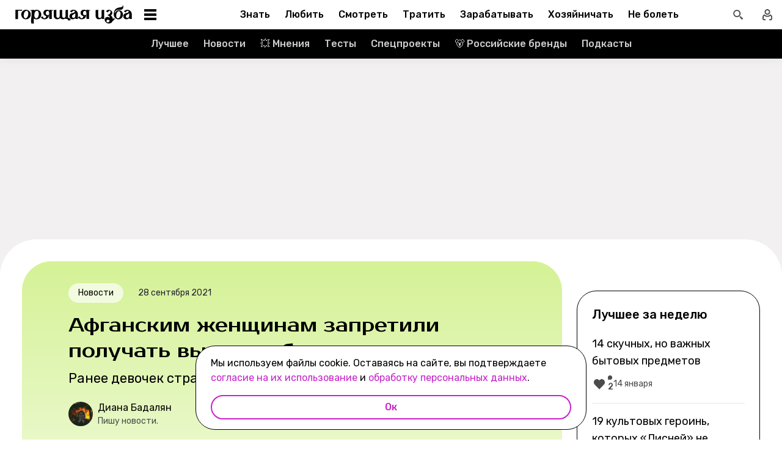

--- FILE ---
content_type: text/html; charset=utf-8
request_url: https://burninghut.ru/afganskim-zhenshhinam-zapretili-poluchat-vysshee-obrazovanie/
body_size: 93001
content:
<!DOCTYPE html><html  lang="ru-RU"><head><meta charset="utf-8">
<meta name="viewport" content="width=device-width, initial-scale=1">
<title>Афганским женщинам запретили получать высшее образование - Горящая изба</title>
<script src="https://yandex.ru/ads/system/context.js" crossorigin="anonymous" async></script>
<script src="https://yandex.ru/ads/system/header-bidding.js" async></script>
<script async src="https://yandex.ru/ads/system/header-bidding.js"></script>
<script async></script>
<script async></script>
<style>*,:after,:before{box-sizing:border-box;-webkit-tap-highlight-color:transparent}html{scroll-behavior:smooth}ol,ul{list-style:none}a,span{color:inherit;font-family:inherit;font-size:inherit;text-decoration:none}h2[id*="#"]{scroll-margin-top:50px;scroll-snap-margin-top:50px}blockquote,body,button,figure,h1,h2,h3,h4,h5,h6,input,ol,p,ul{margin:0;padding:0}button{background:none;border:none;color:inherit;font-family:inherit}button:not(:disabled){cursor:pointer}input{background:none;border:none;color:inherit;font-family:inherit;font-size:inherit}cite{font-style:normal}iframe{max-width:100%}@keyframes fade{0%{opacity:0}to{opacity:1}}@keyframes loader-animate{0%{transform:translate3d(-100%,0,0)}to{transform:translate3d(100%,0,0)}}body{position:relative;z-index:0}.adfox-banner-background{z-index:1}.modal-fade-enter-active,.modal-fade-leave-active{opacity:0}@font-face{ascent-override:90%;descent-override:20%;font-family:Prosto One Fallback;size-adjust:110%;src:local("Verdana")}@font-face{ascent-override:94%;descent-override:16%;font-family:Rubik Fallback;size-adjust:105.2%;src:local("Arial")}@font-face{font-display:swap;font-family:Prosto One;font-style:normal;font-weight:400;src:url(/_nuxt/prosto-one-cyrillic-CDzNKrwU.woff2) format("woff2");unicode-range:u+0301,u+0400-045f,u+0490-0491,u+04b0-04b1,u+2116}@font-face{font-display:swap;font-family:Prosto One;font-style:normal;font-weight:400;src:url(/_nuxt/prosto-one-latin-ext-BzSHnFW4.woff2) format("woff2");unicode-range:u+0100-02ba,u+02bd-02c5,u+02c7-02cc,u+02ce-02d7,u+02dd-02ff,u+0304,u+0308,u+0329,u+1d00-1dbf,u+1e00-1e9f,u+1ef2-1eff,u+2020,u+20a0-20ab,u+20ad-20c0,u+2113,u+2c60-2c7f,u+a720-a7ff}@font-face{font-display:swap;font-family:Prosto One;font-style:normal;font-weight:400;src:url(/_nuxt/prosto-one-latin-Csm4_ZVp.woff2) format("woff2");unicode-range:u+00??,u+0131,u+0152-0153,u+02bb-02bc,u+02c6,u+02da,u+02dc,u+0304,u+0308,u+0329,u+2000-206f,u+20ac,u+2122,u+2191,u+2193,u+2212,u+2215,u+feff,u+fffd}@font-face{font-display:swap;font-family:Rubik;font-style:italic;font-weight:400;src:url(/_nuxt/rubik-cyrillic-ext-400-italic-DbPrbqxd.woff2) format("woff2");unicode-range:u+0460-052f,u+1c80-1c8a,u+20b4,u+2de0-2dff,u+a640-a69f,u+fe2e-fe2f}@font-face{font-display:swap;font-family:Rubik;font-style:italic;font-weight:400;src:url(/_nuxt/rubik-cyrillic-400-italic-B5s0A8Kt.woff2) format("woff2");unicode-range:u+0301,u+0400-045f,u+0490-0491,u+04b0-04b1,u+2116}@font-face{font-display:swap;font-family:Rubik;font-style:italic;font-weight:400;src:url(/_nuxt/rubik-latin-ext-400-italic-DiRK7QQQ.woff2) format("woff2");unicode-range:u+0100-02ba,u+02bd-02c5,u+02c7-02cc,u+02ce-02d7,u+02dd-02ff,u+0304,u+0308,u+0329,u+1d00-1dbf,u+1e00-1e9f,u+1ef2-1eff,u+2020,u+20a0-20ab,u+20ad-20c0,u+2113,u+2c60-2c7f,u+a720-a7ff}@font-face{font-display:swap;font-family:Rubik;font-style:italic;font-weight:400;src:url(/_nuxt/rubik-latin-400-italic-B6Gl3qD9.woff2) format("woff2");unicode-range:u+00??,u+0131,u+0152-0153,u+02bb-02bc,u+02c6,u+02da,u+02dc,u+0304,u+0308,u+0329,u+2000-206f,u+20ac,u+2122,u+2191,u+2193,u+2212,u+2215,u+feff,u+fffd}@font-face{font-display:swap;font-family:Rubik;font-style:italic;font-weight:500;src:url(/_nuxt/rubik-cyrillic-ext-400-italic-DbPrbqxd.woff2) format("woff2");unicode-range:u+0460-052f,u+1c80-1c8a,u+20b4,u+2de0-2dff,u+a640-a69f,u+fe2e-fe2f}@font-face{font-display:swap;font-family:Rubik;font-style:italic;font-weight:500;src:url(/_nuxt/rubik-cyrillic-400-italic-B5s0A8Kt.woff2) format("woff2");unicode-range:u+0301,u+0400-045f,u+0490-0491,u+04b0-04b1,u+2116}@font-face{font-display:swap;font-family:Rubik;font-style:italic;font-weight:500;src:url(/_nuxt/rubik-latin-ext-400-italic-DiRK7QQQ.woff2) format("woff2");unicode-range:u+0100-02ba,u+02bd-02c5,u+02c7-02cc,u+02ce-02d7,u+02dd-02ff,u+0304,u+0308,u+0329,u+1d00-1dbf,u+1e00-1e9f,u+1ef2-1eff,u+2020,u+20a0-20ab,u+20ad-20c0,u+2113,u+2c60-2c7f,u+a720-a7ff}@font-face{font-display:swap;font-family:Rubik;font-style:italic;font-weight:500;src:url(/_nuxt/rubik-latin-400-italic-B6Gl3qD9.woff2) format("woff2");unicode-range:u+00??,u+0131,u+0152-0153,u+02bb-02bc,u+02c6,u+02da,u+02dc,u+0304,u+0308,u+0329,u+2000-206f,u+20ac,u+2122,u+2191,u+2193,u+2212,u+2215,u+feff,u+fffd}@font-face{font-display:swap;font-family:Rubik;font-style:italic;font-weight:700;src:url(/_nuxt/rubik-cyrillic-ext-400-italic-DbPrbqxd.woff2) format("woff2");unicode-range:u+0460-052f,u+1c80-1c8a,u+20b4,u+2de0-2dff,u+a640-a69f,u+fe2e-fe2f}@font-face{font-display:swap;font-family:Rubik;font-style:italic;font-weight:700;src:url(/_nuxt/rubik-cyrillic-400-italic-B5s0A8Kt.woff2) format("woff2");unicode-range:u+0301,u+0400-045f,u+0490-0491,u+04b0-04b1,u+2116}@font-face{font-display:swap;font-family:Rubik;font-style:italic;font-weight:700;src:url(/_nuxt/rubik-latin-ext-400-italic-DiRK7QQQ.woff2) format("woff2");unicode-range:u+0100-02ba,u+02bd-02c5,u+02c7-02cc,u+02ce-02d7,u+02dd-02ff,u+0304,u+0308,u+0329,u+1d00-1dbf,u+1e00-1e9f,u+1ef2-1eff,u+2020,u+20a0-20ab,u+20ad-20c0,u+2113,u+2c60-2c7f,u+a720-a7ff}@font-face{font-display:swap;font-family:Rubik;font-style:italic;font-weight:700;src:url(/_nuxt/rubik-latin-400-italic-B6Gl3qD9.woff2) format("woff2");unicode-range:u+00??,u+0131,u+0152-0153,u+02bb-02bc,u+02c6,u+02da,u+02dc,u+0304,u+0308,u+0329,u+2000-206f,u+20ac,u+2122,u+2191,u+2193,u+2212,u+2215,u+feff,u+fffd}@font-face{font-display:swap;font-family:Rubik;font-style:normal;font-weight:400;src:url(/_nuxt/rubik-cyrillic-ext-400-normal-Di09JlbI.woff2) format("woff2");unicode-range:u+0460-052f,u+1c80-1c8a,u+20b4,u+2de0-2dff,u+a640-a69f,u+fe2e-fe2f}@font-face{font-display:swap;font-family:Rubik;font-style:normal;font-weight:400;src:url(/_nuxt/rubik-cyrillic-400-normal-7BNTO2tN.woff2) format("woff2");unicode-range:u+0301,u+0400-045f,u+0490-0491,u+04b0-04b1,u+2116}@font-face{font-display:swap;font-family:Rubik;font-style:normal;font-weight:400;src:url(/_nuxt/rubik-latin-ext-400-normal-CEf7mgS2.woff2) format("woff2");unicode-range:u+0100-02ba,u+02bd-02c5,u+02c7-02cc,u+02ce-02d7,u+02dd-02ff,u+0304,u+0308,u+0329,u+1d00-1dbf,u+1e00-1e9f,u+1ef2-1eff,u+2020,u+20a0-20ab,u+20ad-20c0,u+2113,u+2c60-2c7f,u+a720-a7ff}@font-face{font-display:swap;font-family:Rubik;font-style:normal;font-weight:400;src:url(/_nuxt/rubik-latin-400-normal-DhGiNI2r.woff2) format("woff2");unicode-range:u+00??,u+0131,u+0152-0153,u+02bb-02bc,u+02c6,u+02da,u+02dc,u+0304,u+0308,u+0329,u+2000-206f,u+20ac,u+2122,u+2191,u+2193,u+2212,u+2215,u+feff,u+fffd}@font-face{font-display:swap;font-family:Rubik;font-style:normal;font-weight:500;src:url(/_nuxt/rubik-cyrillic-ext-400-normal-Di09JlbI.woff2) format("woff2");unicode-range:u+0460-052f,u+1c80-1c8a,u+20b4,u+2de0-2dff,u+a640-a69f,u+fe2e-fe2f}@font-face{font-display:swap;font-family:Rubik;font-style:normal;font-weight:500;src:url(/_nuxt/rubik-cyrillic-400-normal-7BNTO2tN.woff2) format("woff2");unicode-range:u+0301,u+0400-045f,u+0490-0491,u+04b0-04b1,u+2116}@font-face{font-display:swap;font-family:Rubik;font-style:normal;font-weight:500;src:url(/_nuxt/rubik-latin-ext-400-normal-CEf7mgS2.woff2) format("woff2");unicode-range:u+0100-02ba,u+02bd-02c5,u+02c7-02cc,u+02ce-02d7,u+02dd-02ff,u+0304,u+0308,u+0329,u+1d00-1dbf,u+1e00-1e9f,u+1ef2-1eff,u+2020,u+20a0-20ab,u+20ad-20c0,u+2113,u+2c60-2c7f,u+a720-a7ff}@font-face{font-display:swap;font-family:Rubik;font-style:normal;font-weight:500;src:url(/_nuxt/rubik-latin-400-normal-DhGiNI2r.woff2) format("woff2");unicode-range:u+00??,u+0131,u+0152-0153,u+02bb-02bc,u+02c6,u+02da,u+02dc,u+0304,u+0308,u+0329,u+2000-206f,u+20ac,u+2122,u+2191,u+2193,u+2212,u+2215,u+feff,u+fffd}@font-face{font-display:swap;font-family:Rubik;font-style:normal;font-weight:700;src:url(/_nuxt/rubik-cyrillic-ext-400-normal-Di09JlbI.woff2) format("woff2");unicode-range:u+0460-052f,u+1c80-1c8a,u+20b4,u+2de0-2dff,u+a640-a69f,u+fe2e-fe2f}@font-face{font-display:swap;font-family:Rubik;font-style:normal;font-weight:700;src:url(/_nuxt/rubik-cyrillic-400-normal-7BNTO2tN.woff2) format("woff2");unicode-range:u+0301,u+0400-045f,u+0490-0491,u+04b0-04b1,u+2116}@font-face{font-display:swap;font-family:Rubik;font-style:normal;font-weight:700;src:url(/_nuxt/rubik-latin-ext-400-normal-CEf7mgS2.woff2) format("woff2");unicode-range:u+0100-02ba,u+02bd-02c5,u+02c7-02cc,u+02ce-02d7,u+02dd-02ff,u+0304,u+0308,u+0329,u+1d00-1dbf,u+1e00-1e9f,u+1ef2-1eff,u+2020,u+20a0-20ab,u+20ad-20c0,u+2113,u+2c60-2c7f,u+a720-a7ff}@font-face{font-display:swap;font-family:Rubik;font-style:normal;font-weight:700;src:url(/_nuxt/rubik-latin-400-normal-DhGiNI2r.woff2) format("woff2");unicode-range:u+00??,u+0131,u+0152-0153,u+02bb-02bc,u+02c6,u+02da,u+02dc,u+0304,u+0308,u+0329,u+2000-206f,u+20ac,u+2122,u+2191,u+2193,u+2212,u+2215,u+feff,u+fffd}:root{--shutter-panel-radius:32px;--shutter-panel-shadow:0 0 0 4px #000;--context-menu-popup-radius:32px;--context-menu-popup-shadow:0 8px 14px #0000000d;--context-menu-popup-border:1px solid #000;--context-menu-popup-width:auto;--context-menu-popup-max-width:440px}@media (min-width:768px){#__nuxt .hide\>mobile{display:none}}@media (min-width:1024px){#__nuxt .hide\>tablet{display:none}}@media (min-width:1280px){#__nuxt .hide\>big-tablet{display:none}}@media (min-width:1440px){#__nuxt .hide\>desktop{display:none}}@media (max-width:767px){#__nuxt .hide\<tablet{display:none}}@media (max-width:1023px){#__nuxt .hide\<big-tablet{display:none}}@media (max-width:1279px){#__nuxt .hide\<desktop{display:none}}@media (max-width:1439px){#__nuxt .hide\<desktop-wide{display:none}}</style>
<style>.error-icon__image[data-v-5c57c650]{display:block;width:100%}</style>
<style>.modal-fade-enter-active,.modal-fade-leave-active{opacity:0}.error-ok-button{background:#c722ca;border:none;border-radius:48px;color:#fff;cursor:pointer;font-family:Rubik,Rubik Fallback,Arial,sans-serif;font-size:14px;font-weight:500;line-height:20px;padding:10px;width:100%}@media (hover:hover) and (pointer:fine){.error-ok-button:hover{background:#83218d}}</style>
<style>.modal-fade-enter-active,.modal-fade-leave-active{opacity:0}.error-modal{align-items:center;display:flex;justify-content:center;margin:auto}.error-modal__container{background:#fff;border-radius:32px;max-width:320px;padding:40px 24px 24px;position:relative}.error-modal__container:before{border:1px solid #000;border-radius:32px;bottom:0;content:"";left:0;pointer-events:none;position:absolute;right:0;top:0}.error-modal__icon{margin-bottom:24px;margin-left:auto;margin-right:auto;max-width:164px}.error-modal__content{font-family:Rubik,Rubik Fallback,Arial,sans-serif;font-size:16px;line-height:24px}.error-modal__button{margin-top:24px}</style>
<style>.comments-limit-error-modal__text{text-align:center}</style>
<style>.modal-fade-enter-active[data-v-0f744881],.modal-fade-leave-active[data-v-0f744881]{opacity:0}@keyframes action-sheet-0f744881{0%{transform:translateY(100%)}to{transform:translateY(0)}}.action-sheet[data-v-0f744881]{align-content:flex-end;align-items:flex-end;display:flex;width:100vw}.action-sheet__container[data-v-0f744881]{animation-delay:.3s;animation-duration:.3s;animation-name:action-sheet-0f744881;animation-timing-function:linear;background:#fff;border-radius:32px 32px 0 0;box-shadow:0 0 0 4px #000;position:relative;width:100%}.action-sheet__header[data-v-0f744881]{height:48px;width:100%}.action-sheet__header[data-v-0f744881]:before{background:#e7e7e7;border-radius:2px;content:"";height:4px;left:0;margin:0 auto;position:absolute;right:0;top:22px;width:36px}</style>
<style>.modal-fade-enter-active[data-v-ed1d4ecf],.modal-fade-leave-active[data-v-ed1d4ecf]{opacity:0}.error-action-sheet__container[data-v-ed1d4ecf]{padding:16px}.error-action-sheet__icon[data-v-ed1d4ecf]{margin-bottom:24px;margin-left:auto;margin-right:auto;max-width:164px}.error-action-sheet__content[data-v-ed1d4ecf]{font-family:Rubik,Rubik Fallback,Arial,sans-serif;font-size:16px;line-height:24px;margin-bottom:24px}.error-action-sheet__button[data-v-ed1d4ecf]{width:100%}</style>
<style>.comments-limit-error-action-sheet__text{text-align:center}</style>
<style>html.no-scroll{overflow:hidden;overscroll-behavior:none;touch-action:none}</style>
<style>@view-transition{navigation:auto}:root{--header-height:100px}</style>
<style>.article-page[data-v-2b87df2f]{display:flex;width:100%}@media (min-width:768px){.article-page[data-v-2b87df2f]{background:#0000}}.article-page__component[data-v-2b87df2f]{margin:0 auto;width:100%;z-index:2}</style>
<style>.layout-default[data-v-f395f8cb]{background-color:#000;display:flex;flex-direction:column;min-height:100vh}.layout-default[data-v-f395f8cb] .default-article{margin-top:4px}@media (min-width:768px){.layout-default[data-v-f395f8cb]{background-color:#f2f0f0}}.layout-default__footer[data-v-f395f8cb],.layout-default__header[data-v-f395f8cb],.layout-default__header-submenu[data-v-f395f8cb]{z-index:2}.layout-default__footer[data-v-f395f8cb],.layout-default__header[data-v-f395f8cb]{flex-shrink:0}.layout-default__header[data-v-f395f8cb]{left:0;position:-webkit-sticky;position:sticky;top:0;width:100%;z-index:9999999}.layout-default__content[data-v-f395f8cb]{display:flex;flex:1 0 auto;position:relative}@media (min-width:768px){.layout-default__content--brand[data-v-f395f8cb]{margin-top:224px}}.layout-default__footer[data-v-f395f8cb]{position:relative;z-index:1}</style>
<style>.widgets-area{margin:24px 0}.widgets-area .widget{margin-left:auto;margin-right:auto}@media (min-width:768px){.widgets-area .widget{margin-left:0;margin-right:0}}.widgets-area .widget:not(:last-child){margin-bottom:24px}.widgets-area--home .widgets-list .widget{margin:24px auto}.widgets-area--sidebar{display:flex;height:100%}.widgets-area--sidebar .widgets-list .widget--bh-kiss__html:first-child .widget-html--adfox-empty{margin-top:-24px}.widgets-area--above-menu.widgets-area .widgets-list .widget,.widgets-area--below-menu.widgets-area .widgets-list .widget{margin:0}.widgets-area--above-comments,.widgets-area--below-comments{margin:32px 0}@media (min-width:768px){.widgets-area--above-comments,.widgets-area--below-comments{margin:40px 0}}.widgets-area--above-comments .widget:not(:last-child),.widgets-area--below-comments .widget:not(:last-child){margin-bottom:40px}.widgets-area--above-comments:last-child .widget--bh-kiss__html:last-child .widget-html--adfox-empty,.widgets-area--below-comments:last-child .widget--bh-kiss__html:last-child .widget-html--adfox-empty{margin-top:-32px}@media (min-width:768px){.widgets-area--above-comments:last-child .widget--bh-kiss__html:last-child .widget-html--adfox-empty,.widgets-area--below-comments:last-child .widget--bh-kiss__html:last-child .widget-html--adfox-empty{margin-top:-40px}}</style>
<style>.error-boundered[data-v-7666b343]{font-family:Rubik,Rubik Fallback,Arial,sans-serif}</style>
<style>.switch-search-enter-active[data-v-4f912407],.switch-search-leave-active[data-v-4f912407]{transition:all .3s ease}.switch-search-enter-from[data-v-4f912407],.switch-search-leave-to[data-v-4f912407]{opacity:0}.hidden-input[data-v-4f912407]{display:block;height:0;width:0}.header[data-v-4f912407]{background-color:#fff;font-family:Rubik,Rubik Fallback,Arial,sans-serif}.header__container-wrapp[data-v-4f912407]{position:relative}.header__container[data-v-4f912407]{margin:0 auto;position:relative;z-index:7}.header__container--preview[data-v-4f912407]{background-color:#d26bdc}.header__arrow-burger-wrapp[data-v-4f912407]{align-items:center;display:flex;justify-content:space-between;margin:0 auto;max-width:1280px}@media (min-width:768px){.header__burger[data-v-4f912407]{flex-basis:320px}}.header .header__arrow-menu[data-v-4f912407]{height:48px;margin:0 auto;max-width:870px;width:fit-content}.header__actions-container[data-v-4f912407]{align-items:center;display:flex;justify-content:flex-end;width:fit-content}.header__actions-container .header-actions[data-v-4f912407]{align-items:center;display:flex;justify-content:space-between;z-index:2}.header__header-search[data-v-4f912407]{margin:0 auto;max-width:1280px;width:100%}.header__search[data-v-4f912407]{align-items:center;display:flex;height:48px;justify-content:center;width:48px}@media (hover:hover) and (pointer:fine){.header__search[data-v-4f912407]:hover{background:#e4fcfb}}.header__search--btn[data-v-4f912407]{height:24px;transition:position .1s ease-in .3s;width:24px}.header__search--btn-icon[data-v-4f912407]{color:#4c4c4c}.header__profile[data-v-4f912407]{align-items:center;display:flex;height:48px;justify-content:center;margin-left:auto;width:48px;z-index:1}@media (hover:hover) and (pointer:fine){.header__profile[data-v-4f912407]:hover{background-color:#e4fcfb}}.header__profile--search-active[data-v-4f912407]{margin-left:172px}</style>
<style>.header-burger[data-v-5bd15457]{align-items:center;display:flex;justify-content:space-between;padding-left:12px;position:relative}@media (min-width:768px){.header-burger[data-v-5bd15457]{justify-content:flex-start;min-height:48px}}@media (min-width:1024px){.header-burger[data-v-5bd15457]{flex-direction:row-reverse;justify-content:flex-end;min-width:280px;padding-left:24px}}@media (hover:hover) and (pointer:fine){.header-burger[data-v-5bd15457]:hover:before{opacity:1;pointer-events:all;transform:scaleX(10);transition:unset}}@media (hover:hover) and (pointer:fine) and (min-width:768px){.header-burger[data-v-5bd15457]:hover:before{opacity:1;pointer-events:none;transform:unset;transition:unset;width:100%}}@media (hover:hover) and (pointer:fine){.header-burger:hover .header-burger__button[data-v-5bd15457]:before{top:11px;transform:rotate(45deg)}.header-burger:hover .header-burger__button[data-v-5bd15457]:after{bottom:11px;transform:rotate(-45deg)}.header-burger:hover .header-burger__button span[data-v-5bd15457]{transform:scale(0)}}@media (hover:hover) and (pointer:fine) and (min-width:1024px){.header-burger:hover .header-burger__button[data-v-5bd15457]:after,.header-burger:hover .header-burger__button[data-v-5bd15457]:before{transform:unset}.header-burger:hover .header-burger__button[data-v-5bd15457]:before{top:3px}.header-burger:hover .header-burger__button[data-v-5bd15457]:after{bottom:3px}.header-burger:hover .header-burger__button span[data-v-5bd15457]{transform:translateY(-50%)}.header-burger:hover .header-burger__button span[data-v-5bd15457],.header-burger:hover .header-burger__button[data-v-5bd15457]:after,.header-burger:hover .header-burger__button[data-v-5bd15457]:before{background-color:#c722ca}}@media (hover:hover) and (pointer:fine) and (min-width:1024px) and (hover:hover) and (pointer:fine){.header-burger:hover .header-burger__button span[data-v-5bd15457],.header-burger:hover .header-burger__button[data-v-5bd15457]:after,.header-burger:hover .header-burger__button[data-v-5bd15457]:before{transition-delay:unset}}@media (hover:hover) and (pointer:fine){.header-burger:hover .header-burger__logo[data-v-5bd15457]{color:#c722ca;transition-delay:unset}.header-burger:hover .header-burger__menu[data-v-5bd15457]{opacity:1;pointer-events:all;transform:translateY(0);transition-delay:unset}}@media (hover:hover) and (pointer:fine) and (min-width:1024px){.header-burger:hover .header-burger__logo-custom[data-v-5bd15457]:before{opacity:1;transition-delay:0s;transition-duration:0s}}.header-burger[data-v-5bd15457]:before{background:#fff;border-bottom:1px solid #e7e7e7;content:"";height:48px;left:0;opacity:0;pointer-events:none;position:fixed;top:0;transition:opacity .1s ease;transition-delay:.3s;width:50vw;z-index:3}@media (min-width:768px){.header-burger[data-v-5bd15457]:before{background:unset;border:1px solid #000;border-bottom:none;box-shadow:inset 0 1px #0000,inset -1px 0 #0000,inset 0 -1px #e7e7e7,inset 1px 0 #0000;height:100%;left:0;position:absolute;top:0;transition:opacity .3s ease;width:100%}}@media (min-width:768px) and (hover:hover) and (pointer:fine){.header-burger[data-v-5bd15457]:before{transition-delay:1s}}.header-burger--active .header-burger__button[data-v-5bd15457]:before{top:11px;transform:rotate(45deg)}.header-burger--active .header-burger__button[data-v-5bd15457]:after{bottom:11px;transform:rotate(-45deg)}.header-burger--active .header-burger__button span[data-v-5bd15457]{transform:scale(0)}@media (min-width:1024px){.header-burger--active .header-burger__button[data-v-5bd15457]:after,.header-burger--active .header-burger__button[data-v-5bd15457]:before{transform:unset}.header-burger--active .header-burger__button[data-v-5bd15457]:before{top:3px}.header-burger--active .header-burger__button[data-v-5bd15457]:after{bottom:3px}.header-burger--active .header-burger__button span[data-v-5bd15457]{transform:translateY(-50%)}.header-burger--active .header-burger__button span[data-v-5bd15457],.header-burger--active .header-burger__button[data-v-5bd15457]:after,.header-burger--active .header-burger__button[data-v-5bd15457]:before{background-color:#c722ca}}@media (min-width:1024px) and (hover:hover) and (pointer:fine){.header-burger--active .header-burger__button span[data-v-5bd15457],.header-burger--active .header-burger__button[data-v-5bd15457]:after,.header-burger--active .header-burger__button[data-v-5bd15457]:before{transition-delay:unset}}.header-burger--active .header-burger__menu[data-v-5bd15457]{opacity:1;pointer-events:all;transform:translateY(0);transition-delay:unset}@media (min-width:1024px){.header-burger--active .header-burger__logo[data-v-5bd15457]{color:#c722ca;transition-delay:unset}}.header-burger--active[data-v-5bd15457]:before{opacity:1;pointer-events:all;transform:scaleX(10);transition:unset}@media (min-width:768px){.header-burger--active[data-v-5bd15457]:before{opacity:1;pointer-events:none;transform:unset;transition:unset;width:100%}}.header-burger__main-link[data-v-5bd15457]{display:block;height:20px;width:129px;z-index:3}@media (min-width:1024px){.header-burger__main-link[data-v-5bd15457]{height:30px;width:194px}}.header-burger__button[data-v-5bd15457]{display:block;height:24px;margin-right:16px;position:relative;width:24px;z-index:3}.header-burger__button span[data-v-5bd15457],.header-burger__button[data-v-5bd15457]:after,.header-burger__button[data-v-5bd15457]:before{background-color:#000;content:"";display:block;height:2px;left:0;position:absolute;width:16px}@media (min-width:1024px){.header-burger__button span[data-v-5bd15457],.header-burger__button[data-v-5bd15457]:after,.header-burger__button[data-v-5bd15457]:before{height:4px;left:2px;width:20px}}@media (min-width:768px) and (hover:hover) and (pointer:fine){.header-burger__button span[data-v-5bd15457],.header-burger__button[data-v-5bd15457]:after,.header-burger__button[data-v-5bd15457]:before{transition-delay:1s}}.header-burger__button[data-v-5bd15457]:before{top:6px}@media (min-width:1024px){.header-burger__button[data-v-5bd15457]:before{top:3px}}.header-burger__button[data-v-5bd15457]:after{bottom:6px}@media (min-width:1024px){.header-burger__button[data-v-5bd15457]:after{bottom:3px}}.header-burger__button span[data-v-5bd15457]{top:50%;transform:translateY(-50%)}@media (min-width:1024px){.header-burger__button[data-v-5bd15457]{margin-left:16px;margin-right:0}}.header-burger__logo[data-v-5bd15457]{color:#000;height:100%;transition:color .3s ease;width:100%}@media (hover:hover) and (pointer:fine){.header-burger__logo[data-v-5bd15457]{transition-delay:1s}}.header-burger__logo-custom[data-v-5bd15457]{background-size:cover;height:100%;position:relative;width:100%}.header-burger__logo-custom[data-v-5bd15457]:before{background-size:cover;bottom:0;content:"";left:0;opacity:0;position:absolute;right:0;top:0;transition:opacity .3s ease}@media (hover:hover) and (pointer:fine){.header-burger__logo-custom[data-v-5bd15457]:before{transition-delay:1s}}.header-burger__menu[data-v-5bd15457]{background:#fff;height:calc(100% - 48px);left:0;opacity:0;pointer-events:none;position:fixed;top:48px;transform:translateY(-5%);transition:all .3s ease;width:100%;z-index:2}@media (min-width:768px){.header-burger__menu[data-v-5bd15457]{height:calc(100vh - 48px);position:absolute;transform:unset}}@media (min-width:768px) and (hover:hover) and (pointer:fine){.header-burger__menu[data-v-5bd15457]{transition-delay:1s}}@media (min-width:1024px){.header-burger__menu[data-v-5bd15457]{min-width:280px}}</style>
<style>.svg-asset[data-v-b97252c9] svg{display:block;height:auto}</style>
<style>.burger-menu[data-v-3bad66ea]{background:#fff;color:#292236;height:100%;overflow-y:auto;padding-top:0}@-moz-document url-prefix(){.burger-menu[data-v-3bad66ea]{scrollbar-color:var(--scrollbar-thumb-color,#c4c4c4) #0000;scrollbar-width:thin}}.burger-menu[data-v-3bad66ea]::-webkit-scrollbar{height:var(--scrollbar-height,10px);width:var(--scrollbar-width,8px)}.burger-menu[data-v-3bad66ea]::-webkit-scrollbar-thumb{background:var(--scrollbar-thumb-color,#c4c4c4);border-color:var(--scrollbar-track-background,#fff);border-radius:999px;border-style:solid;border-width:var(--scrollbar-track-gap,2px)}.burger-menu[data-v-3bad66ea]::-webkit-scrollbar-thumb:hover{background-color:var(--scrollbar-thumb-hover-color,#7d7d7d)}.burger-menu[data-v-3bad66ea]::-webkit-scrollbar-track{background:var(--scrollbar-track-background,#fff);border-radius:999px}@media (min-width:768px){.burger-menu[data-v-3bad66ea]{border:1px solid #000;border-top:0}}.burger-menu__categories-list[data-v-3bad66ea]{height:100%}.burger-menu__categories-list[data-v-3bad66ea]>li{padding-bottom:16px;padding-top:12px}.build-info[data-v-3bad66ea]{width:100%}</style>
<style>.burger-menu-list__item[data-v-8c5106f7]{margin:0 auto;width:calc(100% - 4px);word-break:break-word}.burger-menu-list__item[data-v-8c5106f7]:not(:last-child){border-bottom:1px solid #e7e7e7}.build-info[data-v-8c5106f7]{padding:12px 48px}@media (min-width:1024px){.build-info[data-v-8c5106f7]{padding:12px 24px}}</style>
<style>.burger-item__title[data-v-499c5932]{align-items:center;display:flex;font-size:16px;font-weight:500;height:56px;justify-content:flex-start;line-height:24px;padding:0 48px}@media (min-width:1024px){.burger-item__title[data-v-499c5932]{font-size:18px;height:52px;padding:12px 24px}}</style>
<style>.burger-link.burger-link[data-v-ff77b5a7]{align-items:center;display:flex;font-size:16px;height:100%;justify-content:flex-start;line-height:28px;line-height:24px;min-height:52px;padding:0 48px;position:relative;width:100%}.burger-link.burger-link--active[data-v-ff77b5a7]{background:#e4fcfb}.burger-link.burger-link[data-v-ff77b5a7]:before{border:4px solid #c722ca;border-radius:32px;content:"";height:100%;left:0;opacity:0;pointer-events:none;position:absolute;top:0;transition:opacity .3s ease;width:100%}@media (hover:hover) and (pointer:fine){.burger-link.burger-link[data-v-ff77b5a7]:hover:not(.burger-link--colored-text,.burger-link--colored-bg){color:#c722ca}.burger-link.burger-link[data-v-ff77b5a7]:hover:before{opacity:1}}@media (min-width:1024px){.burger-link.burger-link[data-v-ff77b5a7]{font-size:18px;padding:12px 24px}}.burger-link.burger-link__title[data-v-ff77b5a7]{background:var(--bg-color);border-radius:100px;color:var(--text-color);display:block;padding:4px 12px}@media (min-width:1024px){.burger-link--colored-bg.burger-link--colored-bg[data-v-ff77b5a7]{padding:0 12px}}</style>
<style>.link[data-v-b570c2d4]{background-color:initial;border:0;cursor:pointer;font:inherit;margin:0;padding:0;text-decoration:none}.link[data-v-b570c2d4]:focus{outline:none}.link[data-v-b570c2d4]:focus-visible{text-decoration:underline;text-decoration-thickness:2px;text-underline-offset:2px}.with-color[data-v-b570c2d4]{color:#c722ca}.with-color[data-v-b570c2d4]:disabled{color:#d4d7de;cursor:default}.with-color[data-v-b570c2d4]:hover:not(:disabled){color:#83218d}.with-color[data-v-b570c2d4]:visited:not(:disabled){color:#7142d6}.no-hover-underline[data-v-b570c2d4]:hover{text-decoration:none}.link-content[data-v-b570c2d4]{align-items:center;display:inline;margin:calc(var(--expansion)*-1);padding:var(--expansion)}.link-content[data-v-b570c2d4]:has(.svg-icon),.link-content[data-v-b570c2d4]:has(svg){display:inline-flex;vertical-align:top}</style>
<style>.socials-list[data-v-fab993a0]{display:flex;flex-wrap:wrap;max-width:250px;padding-left:32px}@media (min-width:1024px){.socials-list[data-v-fab993a0]{padding:0 12px;width:200px}}</style>
<style>.social-link[data-v-1971dcec]{display:block;height:56px;padding:16px;width:56px}@media (hover:hover) and (pointer:fine){.social-link__icon[data-v-1971dcec]:hover{filter:brightness(.8)}}</style>
<style>.arrow-menu[data-v-4102cec8]{-webkit-user-select:none;user-select:none;--swiper-scroll-padding:8px}@media (min-width:768px){.arrow-menu[data-v-4102cec8]{--swiper-scroll-padding:16px}}.arrow-menu.light[data-v-4102cec8]{--swiper-left-arrow-background:linear-gradient(90deg,#fff 5%,#fff0);--swiper-right-arrow-background:linear-gradient(270deg,#fff 5%,#fff0)}@media (min-width:768px){.arrow-menu.light[data-v-4102cec8]{--swiper-left-arrow-background:linear-gradient(90deg,#fff 55%,#fff0);--swiper-right-arrow-background:linear-gradient(270deg,#fff 55%,#fff0)}}.arrow-menu.dark[data-v-4102cec8]{--swiper-left-arrow-background:linear-gradient(90deg,#000 5%,#0000);--swiper-right-arrow-background:linear-gradient(270deg,#000 5%,#0000)}@media (min-width:768px){.arrow-menu.dark[data-v-4102cec8]{--swiper-left-arrow-background:linear-gradient(90deg,#000 55%,#0000);--swiper-right-arrow-background:linear-gradient(270deg,#000 55%,#0000)}}.arrow-menu[data-v-4102cec8] .arrow-menu-container{align-items:center;display:flex;height:48px;margin:0 auto;padding:0 8px}@media (min-width:768px){.arrow-menu[data-v-4102cec8] .arrow-menu-container{padding:0 16px}}@media (min-width:1024px){.arrow-menu[data-v-4102cec8] .arrow-menu-container{padding:0 8px}}.left-arrow[data-v-4102cec8]{transform:scaleX(-1)}</style>
<style>.swiper[data-v-099f7578]{display:flex;overflow:hidden;position:relative}@media (hover:hover) and (pointer:fine){.swiper.show-arrows-on-hover:hover .visible[data-v-099f7578]{opacity:1;transform:translate(0)}}.swiper:not(.show-arrows-on-hover) .visible[data-v-099f7578]{opacity:1;transform:translate(0)}.container[data-v-099f7578]{display:flex;flex-grow:1;overflow-x:auto;scroll-behavior:smooth;-webkit-overflow-scrolling:touch;scroll-snap-type:x mandatory;-ms-overflow-style:none;scrollbar-width:none}.container[data-v-099f7578]::-webkit-scrollbar{display:none}.container.has-scroll[data-v-099f7578]{scroll-padding:var(--swiper-scroll-padding,0)}.container[data-v-099f7578]>*{scroll-snap-align:start}.left-arrow[data-v-099f7578],.right-arrow[data-v-099f7578]{align-items:center;bottom:0;display:flex;justify-content:center;opacity:0;position:absolute;top:0;transition:transform .3s ease-in-out,opacity .3s ease-in-out;z-index:10}.left-arrow[data-v-099f7578]{background:var(--swiper-left-arrow-background,#0000);left:0;transform:translate(-100%)}.right-arrow[data-v-099f7578]{background:var(--swiper-right-arrow-background,#0000);right:0;transform:translate(100%)}</style>
<style>.arrow-button[data-v-af980aa4]{align-items:center;cursor:pointer;display:flex;height:100%;justify-content:flex-end;width:16px}@media (min-width:768px){.arrow-button[data-v-af980aa4]{padding:0 12px;width:48px}}@media (min-width:1024px){.arrow-button[data-v-af980aa4]{width:60px}}.icon[data-v-af980aa4]{display:none;height:16px;width:16px}@media (min-width:768px){.icon[data-v-af980aa4]{display:block}}.light[data-v-af980aa4]{color:#969698}@media (hover:hover) and (pointer:fine){.light[data-v-af980aa4]:hover{color:#000}}.dark[data-v-af980aa4]{color:#ccc}@media (hover:hover) and (pointer:fine){.dark[data-v-af980aa4]:hover{opacity:.6}}</style>
<style>.menu-item[data-v-be73bf29]{align-items:center;align-self:stretch;display:flex;justify-content:center;padding:0;position:relative}.menu-item--light[data-v-be73bf29]{transition:background-color .2s ease-in}.menu-item--light--active[data-v-be73bf29]{background-color:var(--active-color)}@media (hover:hover) and (pointer:fine){.menu-item--light[data-v-be73bf29]:hover{background-color:#e4fcfb}}.menu-item--active[data-v-be73bf29]{pointer-events:none}.menu-item__link[data-v-be73bf29]{align-items:center;border-radius:14px;color:var(--text-color);display:flex;font-family:Rubik,Rubik Fallback,Arial,sans-serif;font-size:16px;font-weight:500;height:100%;line-height:24px;padding:4px 12px;text-decoration:none;white-space:nowrap}@media (hover:hover) and (pointer:fine){.menu-item__link--dark[data-v-be73bf29]:hover{color:#fff}}.menu-item__link--dark--colored[data-v-be73bf29]{color:#fff;position:relative}.menu-item__link--dark--colored[data-v-be73bf29]:before{background:#000;border-radius:14px;content:"";height:100%;left:0;opacity:0;pointer-events:none;position:absolute;top:0;transition:opacity .2s ease-in;width:100%}@media (hover:hover) and (pointer:fine){.menu-item__link--dark--colored[data-v-be73bf29]:hover:before{opacity:.1}}</style>
<style>.header-profile[data-v-7f0f92c1]{position:relative}.header-profile__avatar[data-v-7f0f92c1]{max-height:48px;max-width:48px;overflow:hidden;padding:8px}.header-profile__avatar-img[data-v-7f0f92c1]{border-radius:50%;display:block;object-fit:cover;width:100%}@media (hover:hover) and (pointer:fine){.header-profile:hover .header-profile__popup[data-v-7f0f92c1]{opacity:1;pointer-events:all}}.header-profile__popup[data-v-7f0f92c1]{bottom:0;opacity:0;pointer-events:none;position:absolute;right:0;transform:translateY(100%);transition:opacity .3s ease;z-index:5}.header-profile__button[data-v-7f0f92c1]{align-items:center;display:flex;height:48px;justify-content:center;width:48px}.header-profile__button-icon[data-v-7f0f92c1]{color:#4c4c4c;height:24px;width:24px}.logout__button[data-v-7f0f92c1]{align-items:center;display:flex;padding:16px 16px 20px}.logout__icon[data-v-7f0f92c1]{color:#c722ca;display:block;height:24px;margin-right:8px;width:24px}.logout__title[data-v-7f0f92c1]{color:#c722ca;font-family:Rubik,Rubik Fallback,Arial,sans-serif;font-size:16px;font-weight:500;line-height:24px}</style>
<style>@media (min-width:768px){.shutter.tablet[data-v-213655bd]{display:none}}@media (min-width:1024px){.shutter.big-tablet[data-v-213655bd]{display:none}}@media (min-width:1280px){.shutter.desktop[data-v-213655bd]{display:none}}@media (min-width:1440px){.shutter.desktop-wide[data-v-213655bd]{display:none}}.shutter__overlay[data-v-213655bd],.shutter__panel[data-v-213655bd]{bottom:0;left:0;overflow:hidden;overscroll-behavior:none;position:fixed;right:0;top:0}.shutter__overlay[data-v-213655bd] *,.shutter__panel[data-v-213655bd] *{touch-action:none}.shutter__overlay[data-v-213655bd]{background:#000;opacity:.8;will-change:opacity;z-index:1000999}.shutter__panel[data-v-213655bd]{background-color:#fff;border-radius:var(--shutter-panel-radius,10px) var(--shutter-panel-radius,10px) 0 0;box-shadow:var(--shutter-panel-shadow,"none");display:flex;flex-direction:column;max-height:90%;opacity:1;padding:0;top:auto;transform:translateY(0);will-change:opacity,transform;z-index:1001000}.shutter__title[data-v-213655bd]{color:#000;font-family:Prosto One,Prosto One Fallback,Verdana,sans-serif;font-size:16px;font-weight:600;line-height:24px;margin:16px 0 12px;padding:0 16px}.shutter__content[data-v-213655bd]{display:flex;flex-direction:column;flex-grow:1;min-height:0;overflow-y:auto;overscroll-behavior:contain}.shutter__dragger[data-v-213655bd]{flex-shrink:0;height:48px;position:relative;touch-action:none}.shutter__dragger[data-v-213655bd]:before{background-color:#e7e7e7;border-radius:2px;content:"";height:4px;left:calc(50% - 18px);position:absolute;top:23px;width:36px}</style>
<style>.shutter-fade-enter-active,.shutter-fade-leave-active{transition:opacity .3s ease-in-out}.shutter-fade-enter-from.shutter-fade-enter-from,.shutter-fade-leave-to.shutter-fade-leave-to{opacity:0}.shutter-slide-enter-active{transition:opacity .15s ease-in-out .15s,transform .15s ease-in-out .15s}.shutter-slide-leave-active{transition:opacity .15s ease-out,transform .15s ease-out}.shutter-slide-enter-from.shutter-slide-enter-from,.shutter-slide-leave-to.shutter-slide-leave-to{opacity:0;transform:translateY(100%)}</style>
<style>.submenu[data-v-63740270]{background-color:#000;filter:drop-shadow(0 2px 8px rgba(0,0,0,.05));font-family:Rubik,Rubik Fallback,Arial,sans-serif}.submenu--partnership[data-v-63740270]{background-color:#fff}.submenu__wrapp[data-v-63740270]{display:flex;justify-content:center;margin:0 auto;max-width:1300px}</style>
<style>.default-article[data-v-e6200ea3]{background-color:#fff;background:#fff;border-radius:32px 32px 0 0;margin:0 auto;padding-bottom:32px;width:100%}@media (min-width:768px){.default-article[data-v-e6200ea3]{background-color:#fff;border-radius:60px 60px 0 0;max-width:876px;padding:24px}}@media (min-width:1024px){.default-article[data-v-e6200ea3]{padding:32px}}@media (min-width:1280px){.default-article[data-v-e6200ea3]{max-width:none;padding:36px}}@media (min-width:1440px){.default-article[data-v-e6200ea3]{max-width:1280px}}@media (min-width:768px){.default-article[data-v-e6200ea3]{margin-top:24px!important;padding-bottom:40px}}@media (min-width:1024px){.default-article[data-v-e6200ea3]{grid-template-columns:minmax(0,884px) 300px!important;max-width:unset}}@media (min-width:1280px){.default-article[data-v-e6200ea3]{max-width:1280px}}.default-article__header[data-v-e6200ea3]{margin-bottom:24px}.default-article--page[data-v-e6200ea3]{padding-top:24px}@media (min-width:1024px){.default-article--page[data-v-e6200ea3]{padding-top:32px}}@media (min-width:1280px){.default-article--page[data-v-e6200ea3]{padding-top:36px}}.default-article__main[data-v-e6200ea3]{font-family:Rubik,Rubik Fallback,Arial,sans-serif}.default-article__content[data-v-e6200ea3]{box-sizing:initial;margin:0 auto;max-width:860px}@media (min-width:1024px){.default-article__content[data-v-e6200ea3]{box-sizing:border-box;max-width:780px;padding:0 24px}}.default-article__content__footer[data-v-e6200ea3]{margin:24px auto}.default-article__content--bottom[data-v-e6200ea3]{margin-top:32px}@media (min-width:768px){.default-article__content--bottom[data-v-e6200ea3]{margin-top:40px}}.default-article__footer[data-v-e6200ea3]{margin:48px auto 0;padding-left:16px;padding-right:16px}@media (min-width:768px){.default-article__footer[data-v-e6200ea3]{padding:0 64px}}@media (min-width:1024px){.default-article__footer[data-v-e6200ea3]{padding:0}}.default-article__content-wrapper[data-v-e6200ea3]>:not(h1):not(h2):not(h3):not(h4):not(h5):not(p):not(hr):not(.core-buttons):not(.quote):not(ul):not(ol):not(.widgets-area):not(nav){margin-top:24px}.default-article__content-wrapper[data-v-e6200ea3]>:not(h1):not(h2):not(h3):not(h4):not(h5):not(p):not(hr):not(.core-buttons):not(.quote):not(ul):not(ol):not(.widgets-area):not(nav):not(:last-child){margin-bottom:24px}.default-article__content-wrapper[data-v-e6200ea3]>[data-before-button]{margin-bottom:16px}.default-article__content-wrapper[data-v-e6200ea3]>.core-buttons:not(:last-child){margin-bottom:16px}.default-article__content-wrapper[data-v-e6200ea3]>.quote{margin-bottom:32px;margin-top:32px}.default-article__content-wrapper[data-v-e6200ea3]>hr{margin:32px 0}.default-article__content-wrapper[data-v-e6200ea3]>ol,.default-article__content-wrapper[data-v-e6200ea3]>p,.default-article__content-wrapper[data-v-e6200ea3]>ul{margin-bottom:12px}@media (min-width:768px){.default-article__content-wrapper[data-v-e6200ea3]>ol,.default-article__content-wrapper[data-v-e6200ea3]>p,.default-article__content-wrapper[data-v-e6200ea3]>ul{margin-bottom:16px}}.default-article__content-wrapper[data-v-e6200ea3]>p+ol,.default-article__content-wrapper[data-v-e6200ea3]>p+ul{margin-top:-4px}@media (min-width:768px){.default-article__content-wrapper[data-v-e6200ea3]>p+ol,.default-article__content-wrapper[data-v-e6200ea3]>p+ul{margin-top:-8px}}.default-article__content-wrapper[data-v-e6200ea3]>p{font-family:Rubik,Rubik Fallback,Arial,sans-serif}.default-article__content-wrapper[data-v-e6200ea3]>:last-child{margin-bottom:0}.default-article__content-wrapper[data-v-e6200ea3]>a:not(.bh-button){color:#c722ca}.default-article__content-wrapper[data-v-e6200ea3]>a:not(.bh-button):visited{color:#7142d6}@media (hover:hover) and (pointer:fine){.default-article__content-wrapper[data-v-e6200ea3]>a:not(.bh-button):hover{color:#83218d}.default-article__content-wrapper[data-v-e6200ea3]>a:not(.bh-button):hover:visited{color:#83218d}}.default-article__content-wrapper[data-v-e6200ea3]>h1,.default-article__content-wrapper[data-v-e6200ea3]>h2,.default-article__content-wrapper[data-v-e6200ea3]>h3,.default-article__content-wrapper[data-v-e6200ea3]>h4,.default-article__content-wrapper[data-v-e6200ea3]>h5,.default-article__content-wrapper[data-v-e6200ea3]>h6{font-family:Prosto One,Prosto One Fallback,Verdana,sans-serif}.default-article__content-wrapper[data-v-e6200ea3]>h1 :deep() a,.default-article__content-wrapper[data-v-e6200ea3]>h2 :deep() a,.default-article__content-wrapper[data-v-e6200ea3]>h3 :deep() a,.default-article__content-wrapper[data-v-e6200ea3]>h4 :deep() a,.default-article__content-wrapper[data-v-e6200ea3]>h5 :deep() a,.default-article__content-wrapper[data-v-e6200ea3]>h6 :deep() a{color:#c722ca}.default-article__content-wrapper[data-v-e6200ea3]>h1 :deep() a:visited,.default-article__content-wrapper[data-v-e6200ea3]>h2 :deep() a:visited,.default-article__content-wrapper[data-v-e6200ea3]>h3 :deep() a:visited,.default-article__content-wrapper[data-v-e6200ea3]>h4 :deep() a:visited,.default-article__content-wrapper[data-v-e6200ea3]>h5 :deep() a:visited,.default-article__content-wrapper[data-v-e6200ea3]>h6 :deep() a:visited{color:#7142d6}@media (hover:hover) and (pointer:fine){.default-article__content-wrapper[data-v-e6200ea3]>h1 :deep() a:hover,.default-article__content-wrapper[data-v-e6200ea3]>h2 :deep() a:hover,.default-article__content-wrapper[data-v-e6200ea3]>h3 :deep() a:hover,.default-article__content-wrapper[data-v-e6200ea3]>h4 :deep() a:hover,.default-article__content-wrapper[data-v-e6200ea3]>h5 :deep() a:hover,.default-article__content-wrapper[data-v-e6200ea3]>h6 :deep() a:hover{color:#83218d}.default-article__content-wrapper[data-v-e6200ea3]>h1 :deep() a:hover:visited,.default-article__content-wrapper[data-v-e6200ea3]>h2 :deep() a:hover:visited,.default-article__content-wrapper[data-v-e6200ea3]>h3 :deep() a:hover:visited,.default-article__content-wrapper[data-v-e6200ea3]>h4 :deep() a:hover:visited,.default-article__content-wrapper[data-v-e6200ea3]>h5 :deep() a:hover:visited,.default-article__content-wrapper[data-v-e6200ea3]>h6 :deep() a:hover:visited{color:#83218d}}.default-article__content-wrapper[data-v-e6200ea3]>h1{font-size:24px;line-height:34px;margin-bottom:12px}@media (min-width:768px){.default-article__content-wrapper[data-v-e6200ea3]>h1{font-size:32px;line-height:42px}}.default-article__content-wrapper[data-v-e6200ea3]>h1:not(:first-child){margin-top:32px}@media (min-width:768px){.default-article__content-wrapper[data-v-e6200ea3]>h1:not(:first-child){margin-top:40px}}.default-article__content-wrapper[data-v-e6200ea3]>h2{font-size:20px;line-height:30px}@media (min-width:768px){.default-article__content-wrapper[data-v-e6200ea3]>h2{font-size:26px;line-height:34px}}.default-article__content-wrapper[data-v-e6200ea3]>h2+h2:is(:last-child),.default-article__content-wrapper[data-v-e6200ea3]>h2+h2:not(:last-child),.default-article__content-wrapper[data-v-e6200ea3]>h2+h3:is(:last-child),.default-article__content-wrapper[data-v-e6200ea3]>h2+h3:not(:last-child),.default-article__content-wrapper[data-v-e6200ea3]>h2+h4:is(:last-child),.default-article__content-wrapper[data-v-e6200ea3]>h2+h4:not(:last-child){margin-top:12px}.default-article__content-wrapper[data-v-e6200ea3]>h2:not(:first-child){margin-top:32px}@media (min-width:768px){.default-article__content-wrapper[data-v-e6200ea3]>h2:not(:first-child){margin-top:40px}}.default-article__content-wrapper[data-v-e6200ea3]>h2,.default-article__content-wrapper[data-v-e6200ea3]>h3{margin-bottom:8px}.default-article__content-wrapper[data-v-e6200ea3]>h3:not(:first-child),.default-article__content-wrapper[data-v-e6200ea3]>h4:not(:first-child){margin-top:24px}.default-article__content-wrapper[data-v-e6200ea3]>h3{font-size:18px;line-height:28px}@media (min-width:768px){.default-article__content-wrapper[data-v-e6200ea3]>h3{font-size:22px;line-height:32px}}.default-article__content-wrapper[data-v-e6200ea3]>h3+h4:is(:last-child),.default-article__content-wrapper[data-v-e6200ea3]>h3+h4:not(:last-child){margin-top:12px}.default-article__content-wrapper[data-v-e6200ea3]>h4{font-family:Rubik,Rubik Fallback,Arial,sans-serif;font-size:18px;font-weight:500;line-height:28px;margin-bottom:4px}@media (min-width:768px){.default-article__content-wrapper[data-v-e6200ea3]>h4{font-size:20px;line-height:28px}}.default-article__content-wrapper[data-v-e6200ea3]>h2+:not(h1):not(h2):not(h3):not(h4):not(h5):not(p):not(hr):not(.core-buttons):not(.quote):not(ul):not(ol):not(.widgets-area):not(nav):not(p),.default-article__content-wrapper[data-v-e6200ea3]>h3+:not(h1):not(h2):not(h3):not(h4):not(h5):not(p):not(hr):not(.core-buttons):not(.quote):not(ul):not(ol):not(.widgets-area):not(nav):not(p),.default-article__content-wrapper[data-v-e6200ea3]>h4+:not(h1):not(h2):not(h3):not(h4):not(h5):not(p):not(hr):not(.core-buttons):not(.quote):not(ul):not(ol):not(.widgets-area):not(nav):not(p){margin-top:12px}.default-article__content-wrapper[data-v-e6200ea3]:not(.default-article__content-wrapper--page)>p:first-child{color:#292236;font-size:18px;line-height:28px;margin-bottom:24px}.default-article__content-wrapper[data-v-e6200ea3]:not(.default-article__content-wrapper--page)>p:first-child+ol,.default-article__content-wrapper[data-v-e6200ea3]:not(.default-article__content-wrapper--page)>p:first-child+ul{margin-top:-16px}@media (min-width:768px){.default-article__content-wrapper[data-v-e6200ea3]:not(.default-article__content-wrapper--page)>p:first-child{font-size:22px;line-height:32px}}.default-article__content-wrapper[data-v-e6200ea3]{padding-left:16px;padding-right:16px}@media (min-width:768px){.default-article__content-wrapper[data-v-e6200ea3]{padding:0 64px}}@media (min-width:1024px){.default-article__content-wrapper[data-v-e6200ea3]{padding:0}}.default-article__content-wrapper[data-v-e6200ea3] .picture{display:block;position:relative;width:100%}.default-article__content-wrapper[data-v-e6200ea3] .picture__img{display:block;height:auto;max-width:100%;width:100%}.default-article__content-wrapper[data-v-e6200ea3] .picture__img--noscript{height:100%;left:0;position:absolute;top:0;width:100%;z-index:2}.default-article__headline[data-v-e6200ea3]{font-family:Prosto One,Prosto One Fallback,Verdana,sans-serif;font-size:24px;font-weight:400;line-height:34px;margin-bottom:12px!important;margin-top:8px!important}@media (min-width:768px){.default-article__headline[data-v-e6200ea3]{font-size:32px;line-height:42px;margin-top:16px!important}}.default-article__sidebar[data-v-e6200ea3]{display:none}@media (min-width:1024px){.default-article__sidebar[data-v-e6200ea3]{display:block}}.comments[data-v-e6200ea3]{margin-left:auto!important;margin-right:auto!important;margin-top:0!important;padding:0}.comments[data-v-e6200ea3]:not(:last-child){margin-bottom:32px!important}@media (min-width:768px){.comments[data-v-e6200ea3]:not(:last-child){margin-bottom:40px!important}}.comments[data-v-e6200ea3] .lh-talker-app{margin-bottom:0;margin-top:0}.comments[data-v-e6200ea3] .lh-talker-app .form>:first-child{border:2px solid #e7e7e7}@media (hover:hover) and (pointer:fine){.comments[data-v-e6200ea3] .lh-talker-app .form>:first-child:hover{border-color:#699bdc}}@media (min-width:1024px){.default-article--two-columns.default-article[data-v-e6200ea3]{display:grid;grid-template-columns:auto 300px;grid-column-gap:20px;max-width:unset}}@media (min-width:1280px){.default-article--two-columns.default-article[data-v-e6200ea3]{grid-column-gap:24px;max-width:1280px}.default-article--two-columns .default-article__main[data-v-e6200ea3]{max-width:884px;width:100%}.default-article--one-column.default-article[data-v-e6200ea3]{padding:36px 48px 40px}}.default-article--one-column .default-article__content[data-v-e6200ea3]{margin-left:auto;margin-right:auto}@media (min-width:1024px){.default-article--one-column .default-article__content[data-v-e6200ea3]{box-sizing:initial;max-width:732px}}@media (min-width:768px){.default-article--one-column .default-article__content--the-content[data-v-e6200ea3]{padding:0}}</style>
<style>.article-card[data-v-299f80ac]{background-image:linear-gradient(180deg,var(--main-color-rubric) 0,#fff 72.26%);border-radius:32px 32px 0 0;padding-left:16px;padding-right:16px;padding-top:24px}@media (min-width:768px){.article-card[data-v-299f80ac]{border-radius:48px 48px 0 0;padding-left:64px;padding-right:64px}}@media (min-width:1280px){.article-card[data-v-299f80ac]{padding-top:36px}}.article-card__content[data-v-299f80ac]{border-bottom:1px solid #e7e7e7;padding-bottom:20px}@media (min-width:768px){.article-card__content[data-v-299f80ac]{margin:0 auto;max-width:732px;padding-bottom:16px}}.article-card__secret[data-v-299f80ac]{align-items:center;display:flex;margin-bottom:16px}@media (min-width:768px){.article-card__secret[data-v-299f80ac]{margin-bottom:20px}}.article-card__secret-elem[data-v-299f80ac]:not(:last-child){margin-right:8px}.article-card__header[data-v-299f80ac]{align-items:center;display:flex;font-family:Rubik,Rubik Fallback,Arial,sans-serif;font-size:14px;line-height:20px;margin-bottom:12px}@media (min-width:768px){.article-card__header[data-v-299f80ac]{align-items:center;display:flex;flex-wrap:nowrap;margin-bottom:16px}}.article-card__header--wrap[data-v-299f80ac]{flex-wrap:wrap}@media (min-width:768px){.article-card__header--wrap[data-v-299f80ac]{flex-wrap:nowrap}}.article-card__header--wrap .article-card__categories[data-v-299f80ac]{margin-bottom:12px;margin-right:0}@media (min-width:768px){.article-card__header--wrap .article-card__categories[data-v-299f80ac]{margin-bottom:0}}.article-card__header--wrap .article-card__date[data-v-299f80ac]{width:100%}@media (min-width:768px){.article-card__header--wrap .article-card__date[data-v-299f80ac]{width:unset}}.article-card__categories[data-v-299f80ac]{align-items:center;display:flex;flex-wrap:wrap;margin-right:12px}.article-card__category[data-v-299f80ac]{background:var(--main-color-rubric);border-radius:16px;display:block;overflow:hidden;position:relative}.article-card__category[data-v-299f80ac]:not(:last-child){margin-right:12px}.article-card__category[data-v-299f80ac]:before{background:#fff;content:"";height:100%;left:0;opacity:.7;position:absolute;top:0;width:100%;z-index:0}@media (hover:hover) and (pointer:fine){.article-card__category[data-v-299f80ac]:hover:before{opacity:1}}.article-card__category--promo[data-v-299f80ac]{background:#fbf8f8;padding:6px 16px}.article-card__category--promo[data-v-299f80ac]:before{display:none}@media (min-width:768px){.article-card__category[data-v-299f80ac]{margin-bottom:0;margin-right:12px}}.article-card__category-link[data-v-299f80ac]{display:block;padding:6px 16px;position:relative;z-index:1}.article-card__date[data-v-299f80ac]{color:#292236}@media (min-width:768px){.article-card__date[data-v-299f80ac]{width:unset}}.article-card__text-block[data-v-299f80ac]{font-family:Prosto One,Prosto One Fallback,Verdana,sans-serif;margin-bottom:16px}@media (min-width:768px){.article-card__text-block[data-v-299f80ac]{margin-bottom:20px}}.article-card__title[data-v-299f80ac]{font-size:24px;font-weight:400;line-height:34px;margin-bottom:8px;word-break:break-word}@media (min-width:768px){.article-card__title[data-v-299f80ac]{font-size:32px;line-height:42px}}.article-card__description[data-v-299f80ac]{font-family:Rubik,Rubik Fallback,Arial,sans-serif;font-size:18px;font-weight:400;line-height:28px;word-break:break-word}@media (min-width:768px){.article-card__description[data-v-299f80ac]{font-size:22px;line-height:32px}}.article-card__description[data-v-299f80ac] *{font-weight:400}.article-card__description[data-v-299f80ac] a{color:#c722ca}.article-card__description[data-v-299f80ac] a:visited{color:#7142d6}@media (hover:hover) and (pointer:fine){.article-card__description[data-v-299f80ac] a:hover,.article-card__description[data-v-299f80ac] a:hover:visited{color:#83218d}}.article-card__persons[data-v-299f80ac]{align-items:center;display:flex;flex-wrap:wrap;margin-bottom:20px}@media (min-width:768px){.article-card__persons[data-v-299f80ac]{margin-bottom:28px}}.article-card__person[data-v-299f80ac]:not(:last-child){margin-right:24px}.article-card__avatar[data-v-299f80ac]{display:flex;margin-bottom:16px;margin-top:20px;min-height:192px;position:relative}@media (min-width:768px){.article-card__avatar[data-v-299f80ac]{margin-top:28px}}.article-card__avatar[data-v-299f80ac]:before{content:"";display:block;padding-top:66.666667%}.article-card__avatar--promo[data-v-299f80ac]{margin-top:16px}@media (min-width:768px){.article-card__avatar--promo[data-v-299f80ac]{margin-top:24px}}.article-card__image-wrapp[data-v-299f80ac]{border:6px solid #000;border-radius:32px;height:100%;left:0;overflow:hidden;position:absolute;top:0;width:100%}.article-card__image[data-v-299f80ac]{display:block;height:100%;object-fit:cover;width:100%}@media (min-width:1024px){.article-card--two-columns.article-card--without-color[data-v-299f80ac]{padding-top:0}.article-card--two-columns[data-v-299f80ac]{padding-left:24px;padding-right:24px}}@media (min-width:1280px){.article-card--two-columns[data-v-299f80ac]{padding-left:76px;padding-right:76px}}.article-card--cards .article-card__content[data-v-299f80ac]{border-bottom:0;padding:0}@media (min-width:1024px){.article-card--cards .article-card__content[data-v-299f80ac]{max-width:none}}@media (min-width:768px){.article-card--cards[data-v-299f80ac]{padding-left:56px;padding-right:56px}}@media (min-width:1024px){.article-card--cards[data-v-299f80ac]{padding-left:24px;padding-right:24px}}@media (min-width:1280px){.article-card--cards[data-v-299f80ac]{padding-left:68px;padding-right:68px}}@media (min-width:768px){.article-card--one-column .article-card__content[data-v-299f80ac]{margin:0 auto;max-width:732px}}@media (hover:hover) and (pointer:fine){[data-v-299f80ac] .card-footer__button:hover,[data-v-299f80ac] .card-footer__button:hover .card-footer__icon{color:#000}}@media (hover:hover) and (pointer:fine){[data-v-299f80ac] .card-footer .card-footer__categories--category:hover{color:#000}}</style>
<style>.article-person[data-v-86d590a6]{display:flex;font-family:Rubik,Rubik Fallback,Arial,sans-serif}.article-person[data-v-86d590a6],.article-person--without-bio[data-v-86d590a6]{align-items:center}.article-person__avatar[data-v-86d590a6]{border-radius:50%;flex-shrink:0;height:40px;margin-right:8px;position:relative;width:40px}.article-person__avatar[data-v-86d590a6]:before{border:2px solid #c722ca;border-radius:50%;content:"";height:calc(100% + 8px);left:-4px;opacity:0;position:absolute;top:-4px;transition:opacity .3s linear;width:calc(100% + 8px)}@media (hover:hover) and (pointer:fine){.article-person__avatar[data-v-86d590a6]:hover:before{opacity:1}}.article-person__photo[data-v-86d590a6]{border-radius:50%;display:block;height:100%;width:100%}.article-person__info-elem[data-v-86d590a6]{display:block}.article-person__name[data-v-86d590a6]{font-size:14px;line-height:20px;word-break:break-word}@media (hover:hover) and (pointer:fine){.article-person__name[data-v-86d590a6]:hover{color:#c722ca}}@media (min-width:768px){.article-person__name[data-v-86d590a6]{font-size:16px;line-height:24px}}.article-person__profession[data-v-86d590a6]{color:#4c4c4c;font-size:12px;line-height:18px}.article-person__profession a[data-v-86d590a6]{color:#c722ca}.article-person__profession a[data-v-86d590a6]:visited{color:#7142d6}@media (hover:hover) and (pointer:fine){.article-person__profession a[data-v-86d590a6]:hover,.article-person__profession a[data-v-86d590a6]:hover:visited{color:#83218d}}@media (min-width:768px){.article-person__profession[data-v-86d590a6]{font-size:14px;line-height:20px}}</style>
<style>[data-v-ec2867f4] .picture__img{height:100%!important;object-fit:cover!important}</style>
<style>.picture[data-v-c65f40c2]{height:100%;position:relative}.picture[data-v-c65f40c2],.picture__img[data-v-c65f40c2]{display:block;width:100%}.picture__img[data-v-c65f40c2]{height:auto;max-width:100%}.picture__img--noscript[data-v-c65f40c2]{height:100%;left:0;position:absolute;top:0;width:100%;z-index:2}.picture__placeholder[data-v-c65f40c2]{left:0;position:absolute;top:0;z-index:1}</style>
<style>.card-footer[data-v-79c71936]{align-items:center;color:var(--description-color);display:flex;font-family:Rubik,Rubik Fallback,Arial,sans-serif;font-size:14px;line-height:20px}.card-footer__comments-link[data-v-79c71936]{align-items:center;display:flex;margin-right:12px;position:relative;z-index:3}.card-footer__comments-link[data-v-79c71936] .link-content{display:inline-flex}.card-footer__comments-count[data-v-79c71936]{margin-left:2px}.card-footer__button[data-v-79c71936]{align-items:center;background:#f5f5f4;border-radius:40px;color:#4c4c4c;display:flex;font-size:14px;font-weight:500;line-height:20px;margin-right:8px;padding:4px 12px}@media (hover:hover) and (pointer:fine){.card-footer__button[data-v-79c71936]:hover{background:#e4fcfb}}.card-footer__icon[data-v-79c71936]{color:var(--description-color);display:flex;height:24px;margin-bottom:2px;width:24px}.card-footer__share-container[data-v-79c71936]{position:relative}.card-footer__share-container .card-footer__label[data-v-79c71936]{margin-left:2px}.card-footer__social-sharing[data-v-79c71936]{bottom:0;display:none;left:0;opacity:0;position:absolute;transform:translateY(calc(100% + 8px));transition:.3s ease-in;visibility:hidden;z-index:9999999999}@media (min-width:768px){.card-footer__social-sharing[data-v-79c71936]{display:block}}.card-footer__social-sharing--shown[data-v-79c71936]{opacity:1;pointer-events:all;transition-delay:0s;visibility:visible}.card-footer__categories[data-v-79c71936]{color:var(--description-color);display:flex;flex-wrap:wrap}.card-footer__categories[data-v-79c71936] .link-content{display:flex;gap:5px}.card-footer__categories--category[data-v-79c71936]{z-index:3}</style>
<style>.reaction-container{margin-right:8px;position:relative}</style>
<style>.reaction-button[data-v-cc421c8b]{align-items:center;border-radius:40px;color:#4c4c4c;cursor:pointer;display:flex;font-size:14px;font-weight:500;gap:2px;line-height:20px;padding:4px 12px}.reaction-button--heart.current[data-v-cc421c8b]{background:#df32e21a}.reaction-button--heart .reaction-button__icon[data-v-cc421c8b]{background-image:url("data:image/svg+xml;charset=utf-8,%3Csvg xmlns='http://www.w3.org/2000/svg' width='41' height='40' fill='none' viewBox='0 0 41 40'%3E%3Cpath stroke='%23000' stroke-linecap='round' stroke-linejoin='round' d='m17 4.366-8.343 9.952 13.319 17.416 16.976-15.513h-6.878l5.415-9.074-13.172 7.171L33.684 1 13.487 13.001z'/%3E%3Cpath fill='%23DF32E2' d='M2.759 22.017C6.834 30.587 19.952 39.5 19.952 39.5s14.101-11.437 15.82-19.672c1.718-8.234-10.401-17.044-15.82-4.16-6.799-13.564-21.268-2.221-17.193 6.35'/%3E%3Cpath stroke='%23000' stroke-linecap='round' stroke-linejoin='round' d='M19.956 29.486c.956.31 2.136.48 2.441-.384.305-.865-1.194-1.683-1.194-1.683s2.734-.524 2.415-1.778-2.415-.4-2.415-.4'/%3E%3Cpath fill='%23fff' d='M18.393 21.5s-2.337-3.5-5.22-3.5-5.22 3.5-5.22 3.5h10.44'/%3E%3Cpath fill='%23000' d='M13.173 18c2.883 0 5.22 3.5 5.22 3.5h-4.367c-.853-1.303-.853-3.5-.853-3.5'/%3E%3Cpath fill='%23fff' d='M30.393 21.5s-2.337-3.5-5.22-3.5-5.22 3.5-5.22 3.5h10.44'/%3E%3Cpath fill='%23000' d='M25.173 18c2.883 0 5.22 3.5 5.22 3.5h-4.367c-.853-1.303-.853-3.5-.853-3.5'/%3E%3Cpath stroke='%23000' stroke-linecap='round' stroke-linejoin='round' d='M16.952 33.154 7.502 38l4.402-6.597-5.952 1.75 1.892-2.64'/%3E%3C/svg%3E");background-position:50%;background-repeat:no-repeat;background-size:40px 40px}.reaction-button--thumbs_up.current[data-v-cc421c8b]{background:#49ea3b1a}.reaction-button--thumbs_up .reaction-button__icon[data-v-cc421c8b]{background-image:url("data:image/svg+xml;charset=utf-8,%3Csvg xmlns='http://www.w3.org/2000/svg' width='41' height='40' fill='none' viewBox='0 0 41 40'%3E%3Cg clip-path='url(%23a)'%3E%3Cpath stroke='%23000' stroke-linecap='round' stroke-linejoin='round' d='M8.75 17.462 4.11 6.61a.2.2 0 0 1 .285-.251l4.35 2.566a.2.2 0 0 0 .296-.127l1.226-5.247a.2.2 0 0 1 .297-.127l4.64 2.738a.2.2 0 0 0 .297-.127l1.15-4.918a.2.2 0 0 1 .378-.033l4.64 10.852a.2.2 0 0 1-.104.263L9.013 17.567a.2.2 0 0 1-.263-.105M1.862 24.43c-.245 4.01.053 5.827 7.334 5.3M39.519 24.43c.245 4.01-.053 5.827-7.334 5.3'/%3E%3Cpath fill='%2349EA3B' d='M4.91 19.917c.126-6.95 10.16-8.513 12.703-9.477 2.544-.965 4.756-2.939 5.59-5.402 1.212-3.578 4.79-3.111 5.808.514 1.242 4.423-.84 6.152-2.082 7.415-1.242 1.264.187 1.264 1.863 1.264 3.012 0 4.495 0 5.82.536 1.327.537 2.609 3.48 1.011 5.15C36 20 36.978 20.877 37 23s-.963 2.79-1.377 3c.207.21 1.117 1.14.877 3s-1.498 2.71-2.119 2.92c.346 1.731.314 3.111-.968 4.307-1.281 1.196-2.413 1.31-6.553 1.31H15.5c-12.182 0-10.59-7.985-10.59-17.62'/%3E%3Cpath stroke='%23000' stroke-linecap='round' stroke-linejoin='round' d='M27.19 25c-1.04 1.846-3.743 4.541-6.24.554-1.386 1.846-4.68 4.43-6.76 0M31.632 20.5s-1.888-.98-4.216-.98-4.215.98-4.215.98 1.887-2.5 4.215-2.5'/%3E%3Cpath fill='%23fff' d='M9.19 20.5s2.338 2.5 5.221 2.5 5.22-2.5 5.22-2.5-2.337-2.5-5.22-2.5-5.22 2.5-5.22 2.5'/%3E%3Cpath fill='%23000' d='M14.411 23c-2.883 0-5.22-2.5-5.22-2.5s1.466-1.558 2.94-2c.738.626 1.838 2.305 2.28 4.5'/%3E%3C/g%3E%3Cdefs%3E%3CclipPath id='a'%3E%3Cpath fill='%23fff' d='M.5 0h40v40H.5z'/%3E%3C/clipPath%3E%3C/defs%3E%3C/svg%3E");background-position:50%;background-repeat:no-repeat;background-size:40px 40px}.reaction-button--on_fire.current[data-v-cc421c8b]{background:#ed55001a}.reaction-button--on_fire .reaction-button__icon[data-v-cc421c8b]{background-image:url("data:image/svg+xml;charset=utf-8,%3Csvg xmlns='http://www.w3.org/2000/svg' width='41' height='40' fill='none' viewBox='0 0 41 40'%3E%3Cpath stroke='%23000' stroke-linecap='round' stroke-linejoin='round' d='M1.972 29.14s1.852-.449 2.138 1.448-.315 4.39.923 5.594 3.981 1.108 5.079-1.905M39.4 29.14s-1.853-.449-2.14 1.448c-.285 1.897.316 4.39-.922 5.594s-3.981 1.108-5.079-1.905'/%3E%3Cpath fill='%23ED5500' d='M6.611 21.492c-.697 1.39-1.968-2.231-1.968-2.231-.212.83-.198 2.404-.166 3.053C5.1 35.227 11.834 39 21.113 39c8.866 0 16.596-4.14 15.282-19.462-.13-1.518-.381-3.695-.938-5.022 0 0-1.191 3.514-2.163 2.565s0-5.776-7.847-10.703c0 1.86-.197 5.071-2.74 3.883s.427-7.766.427-7.766C4.643 6.378 7.31 20.104 6.611 21.492'/%3E%3Cpath stroke='%23000' stroke-linecap='round' stroke-linejoin='round' d='M33.23 12.012s1.05-.936 2.55-.617M7.021 12.012s-1.05-.936-2.55-.617M32.572 5.676c-1.604.83-1.74 2.196-1.74 2.196M7.148 5.575c1.756.42 2.217 1.713 2.217 1.713'/%3E%3Cpath fill='%23fff' d='M19.906 21.5s-2.337-3.5-5.22-3.5c-2.884 0-5.221 3.5-5.221 3.5h10.44'/%3E%3Cpath fill='%23000' d='M14.685 18c2.883 0 5.22 3.5 5.22 3.5h-4.367c-.853-1.303-.853-3.5-.853-3.5'/%3E%3Cpath fill='%23fff' d='M31.906 21.5s-2.337-3.5-5.22-3.5c-2.884 0-5.221 3.5-5.221 3.5h10.44'/%3E%3Cpath fill='%23000' d='M26.685 18c2.884 0 5.22 3.5 5.22 3.5h-4.367c-.853-1.303-.853-3.5-.853-3.5M14.727 25.366C15.243 29.316 16.34 35 20.685 35s5.443-5.683 5.96-9.634c-1.24 1.114-3.14 2.125-5.96 2.125s-4.72-1.011-5.958-2.125'/%3E%3C/svg%3E");background-position:50%;background-repeat:no-repeat;background-size:40px 40px}.reaction-button--cry.current[data-v-cc421c8b]{background:#699bdc1a}.reaction-button--cry .reaction-button__icon[data-v-cc421c8b]{background-image:url("data:image/svg+xml;charset=utf-8,%3Csvg xmlns='http://www.w3.org/2000/svg' width='41' height='40' fill='none' viewBox='0 0 41 40'%3E%3Cpath fill='%23699BDC' d='M5.588 27.017C4.623 15.154 20.5 3 20.5 3s15.877 12.154 14.913 24.017C34.759 35.049 28.64 39 20.5 39S6.241 35.05 5.588 27.017'/%3E%3Cpath stroke='%23000' stroke-linecap='round' d='M15.936 32c0-2.5 2.008-6 4.825-6 3.52 0 4.303 4.378 4.303 6'/%3E%3Cpath fill='%23fff' d='M21.5 20.5s2.337 2.5 5.22 2.5c2.884 0 5.22-2.5 5.22-2.5S29.605 18 26.72 18s-5.22 2.5-5.22 2.5'/%3E%3Cpath fill='%23000' d='M26.72 23c-2.883 0-5.22-2.5-5.22-2.5s1.466-1.558 2.94-2c.739.626 1.839 2.305 2.28 4.5'/%3E%3Cpath fill='%23fff' d='M9.5 20.5s2.337 2.5 5.22 2.5c2.884 0 5.22-2.5 5.22-2.5S17.605 18 14.72 18 9.5 20.5 9.5 20.5'/%3E%3Cpath fill='%23000' d='M14.72 23c-2.883 0-5.22-2.5-5.22-2.5s1.466-1.558 2.94-2c.739.626 1.839 2.305 2.28 4.5'/%3E%3Cpath stroke='%23000' stroke-linecap='round' stroke-linejoin='round' d='M4.916 22.42s-2.26-1.46-3.416-3.44c1.845-2.206 9.357-7.702 19.13-7.702S37.136 16.463 39.5 19.5c0 0-1.444 2.084-3.209 3.278M8.806 13.697l-2-5M32.413 13.697l2.5-5M27 11.446l1.5-5M13.631 11.981l-1-5M36.191 16.353 39.5 12M5 15.947l-3-4.5'/%3E%3C/svg%3E");background-position:50%;background-repeat:no-repeat;background-size:40px 40px}.reaction-button--angry.current[data-v-cc421c8b]{background:#a16bff1a}.reaction-button--angry .reaction-button__icon[data-v-cc421c8b]{background-image:url("data:image/svg+xml;charset=utf-8,%3Csvg xmlns='http://www.w3.org/2000/svg' width='41' height='40' fill='none' viewBox='0 0 41 40'%3E%3Cpath stroke='%23000' stroke-linecap='round' stroke-linejoin='round' d='m39.414 25.731-2.89-.49V28L28 25.731M2.098 26.124l2.507-.462V29L14 24M27.405 6.11l.77-2.509M12.99 4.258l1.245 2.268'/%3E%3Cpath fill='%23A16BFF' d='m21.5 39.5-6.191-7.578L4.444 35.01 8.5 24.58 1 19.827l6.584-3.457-1-10.674 10.118 5.597L19.943 3l5.065 8.293 9.522-6.886-1.165 10.963L40 18.827l-6.822 5.519 4.454 9.95-10.471-2.374z'/%3E%3Cpath stroke='%23000' stroke-linecap='round' stroke-linejoin='round' d='M14 28.366c.619-.789 2.902-2.329 7.257-2.518 4.356-.19 6.439 1.704 7.385 2.518'/%3E%3Cpath fill='%23fff' d='M20.7 20.709s-3.06 2.89-5.87 2.247-4.308-4.577-4.308-4.577l5.089 1.165z'/%3E%3Cpath fill='%23000' d='M14.83 22.955c2.81.644 5.87-2.246 5.87-2.246l-4.258-.975c-1.122 1.08-1.612 3.221-1.612 3.221'/%3E%3Cpath fill='%23fff' d='M31.947 18.425s-1.536 3.919-4.353 4.534c-2.816.616-5.847-2.303-5.847-2.303l5.1-1.116z'/%3E%3Cpath fill='%23000' d='M27.594 22.96c2.817-.617 4.352-4.535 4.352-4.535l-4.266.933c-.555 1.456-.086 3.601-.086 3.601'/%3E%3Cpath stroke='%23000' stroke-linecap='round' stroke-linejoin='round' d='m17.448 17.548-5.214-2.985-.313 1.945-6.168-3.404M25.238 17.355l5.524-3.42v2.32l4.613-3.529'/%3E%3C/svg%3E");background-position:50%;background-repeat:no-repeat;background-size:40px 40px}.reaction-button--default[data-v-cc421c8b]{background:#f5f5f4}.reaction-button--default.reaction-button--opened-menu[data-v-cc421c8b]{background:#e4fcfb}.reaction-button--default .reaction-button__icon[data-v-cc421c8b]{background-image:url("data:image/svg+xml;charset=utf-8,%3Csvg xmlns='http://www.w3.org/2000/svg' width='25' height='24' fill='none' viewBox='0 0 25 24'%3E%3Cpath fill='%234C4C4C' fill-rule='evenodd' d='M6.242 4.423A5 5 0 0 1 8.28 4c.71 0 1.39.13 2.028.398a5.2 5.2 0 0 1 1.66 1.115l.005.006.527.535.533-.541a5.2 5.2 0 0 1 1.659-1.115l.008-.003A5.3 5.3 0 0 1 16.72 4c.704 0 1.379.139 2.014.42.63.262 1.185.632 1.653 1.113A4.9 4.9 0 0 1 21.5 7.186c.283.638.421 1.32.421 2.034 0 .717-.139 1.402-.425 2.043a5.2 5.2 0 0 1-1.108 1.624L12.5 20.774l-7.887-7.887a5.5 5.5 0 0 1-1.122-1.61l-.006-.014-.007-.015A5.2 5.2 0 0 1 3.08 9.22c0-.71.13-1.39.398-2.028l.005-.012a5.3 5.3 0 0 1 1.11-1.647 5.2 5.2 0 0 1 1.649-1.11' clip-rule='evenodd'/%3E%3C/svg%3E");background-position:50%;background-repeat:no-repeat;background-size:40px 40px}.reaction-button--simple[data-v-cc421c8b]{background:none}.reaction-button--simple .reaction-button__icon[data-v-cc421c8b]{background-image:url("data:image/svg+xml;charset=utf-8,%3Csvg xmlns='http://www.w3.org/2000/svg' width='25' height='24' fill='none' viewBox='0 0 25 24'%3E%3Cpath fill='%234C4C4C' fill-rule='evenodd' d='M6.242 4.423A5 5 0 0 1 8.28 4c.71 0 1.39.13 2.028.398a5.2 5.2 0 0 1 1.66 1.115l.005.006.527.535.533-.541a5.2 5.2 0 0 1 1.659-1.115l.008-.003A5.3 5.3 0 0 1 16.72 4c.704 0 1.379.139 2.014.42.63.262 1.185.632 1.653 1.113A4.9 4.9 0 0 1 21.5 7.186c.283.638.421 1.32.421 2.034 0 .717-.139 1.402-.425 2.043a5.2 5.2 0 0 1-1.108 1.624L12.5 20.774l-7.887-7.887a5.5 5.5 0 0 1-1.122-1.61l-.006-.014-.007-.015A5.2 5.2 0 0 1 3.08 9.22c0-.71.13-1.39.398-2.028l.005-.012a5.3 5.3 0 0 1 1.11-1.647 5.2 5.2 0 0 1 1.649-1.11' clip-rule='evenodd'/%3E%3C/svg%3E");background-position:50%;background-repeat:no-repeat;background-size:40px 40px}@media (hover:hover) and (pointer:fine){.reaction-button--simple .reaction-button__icon[data-v-cc421c8b]:hover{background-image:url("data:image/svg+xml;charset=utf-8,%3Csvg xmlns='http://www.w3.org/2000/svg' width='25' height='24' fill='none' viewBox='0 0 25 24'%3E%3Cpath fill='%23000' fill-rule='evenodd' d='M6.242 4.423A5 5 0 0 1 8.28 4c.71 0 1.39.13 2.028.398a5.2 5.2 0 0 1 1.66 1.115l.005.006.527.535.533-.541a5.2 5.2 0 0 1 1.659-1.115l.008-.003A5.3 5.3 0 0 1 16.72 4c.704 0 1.379.139 2.014.42.63.262 1.185.632 1.653 1.113A4.9 4.9 0 0 1 21.5 7.186c.283.638.421 1.32.421 2.034 0 .717-.139 1.402-.425 2.043a5.2 5.2 0 0 1-1.108 1.624L12.5 20.774l-7.887-7.887a5.5 5.5 0 0 1-1.122-1.61l-.006-.014-.007-.015A5.2 5.2 0 0 1 3.08 9.22c0-.71.13-1.39.398-2.028l.005-.012a5.3 5.3 0 0 1 1.11-1.647 5.2 5.2 0 0 1 1.649-1.11' clip-rule='evenodd'/%3E%3C/svg%3E");background-position:50%;background-repeat:no-repeat;background-size:40px 40px}.reaction-button:hover .reaction-button__icon--menu[data-v-cc421c8b]{transform:scale(1.15);transform-origin:center center}}.reaction-button>.reaction-button__icon--button[data-v-cc421c8b]{background-size:24px;height:24px;width:24px}.reaction-button>.reaction-button__icon--menu[data-v-cc421c8b]{background-size:40px;height:40px;transition:transform .3s;width:40px}.reaction-button>.reaction-button__icon--animation[data-v-cc421c8b]{animation:zoom-in-zoom-out-cc421c8b 1s ease 2}@keyframes zoom-in-zoom-out-cc421c8b{0%{transform:scale(1)}50%{transform:scale(1.16)}to{transform:scale(1)}}</style>
<style>.reaction-menu[data-v-ea5c910d]{align-items:center;background:#fff;border:4px solid #000;border-radius:32px;box-shadow:0 8px 14px #0000000d;display:flex;overflow:hidden}.reaction-menu-wrapper[data-v-ea5c910d]{bottom:calc(100% + 4px);left:-12px;position:absolute;z-index:1}.reaction-menu-wrapper[data-v-ea5c910d]:before{background:#0000;content:"";display:block;height:8px;left:0;position:absolute;top:100%;width:100%}.reaction-menu__item-wrapper[data-v-ea5c910d]{align-items:center;border-radius:0;color:#969698;cursor:pointer;display:flex;flex-direction:column;font-size:12px;font-weight:400;gap:2px;line-height:18px;padding:8px}.reaction-menu__item-wrapper[data-v-ea5c910d]:last-child{padding-right:10px}.reaction-menu__item-wrapper[data-v-ea5c910d]:first-child{padding-left:10px}@media (hover:hover) and (pointer:fine){.reaction-menu__item-wrapper[data-v-ea5c910d]:hover{background:#e4fcfb;color:#4c4c4c}}.reaction-menu__item-wrapper.current[data-v-ea5c910d]{color:#4c4c4c}</style>
<style>.sharing-container[data-v-5a970454]{background:#fff;border:4px solid #000;border-radius:32px;box-shadow:0 8px 14px #0000000d;min-width:320px;overflow:hidden;padding:16px 0 21px}</style>
<style>.sharing-item[data-v-c0b491c9]{align-items:center;cursor:pointer;display:flex;padding:12px 24px;transition:all .2s ease-in}@media (hover:hover) and (pointer:fine){.sharing-item--copy[data-v-c0b491c9]:hover svg path{fill:#e4fcfb}.sharing-item--copy:hover .sharing-item__icon[data-v-c0b491c9] svg path{fill:#000}}.sharing-item--finished[data-v-c0b491c9]{background:#cd22ca1a}.sharing-item--finished .sharing-item__title[data-v-c0b491c9]{color:#c722ca;transition:all .2s ease-in}.sharing-item--finished .sharing-item__icon[data-v-c0b491c9] svg path{fill:#0000}@media (hover:hover) and (pointer:fine){.sharing-item--vkontakte[data-v-c0b491c9]:hover svg path{fill:#d9ebff}.sharing-item--vkontakte:hover .sharing-item__icon[data-v-c0b491c9] svg path{fill:#07f}}@media (hover:hover) and (pointer:fine){.sharing-item--twitter[data-v-c0b491c9]:hover svg path{fill:#c4c4c4}.sharing-item--twitter:hover .sharing-item__icon[data-v-c0b491c9] svg path{fill:#000}}@media (hover:hover) and (pointer:fine){.sharing-item--telegram[data-v-c0b491c9]:hover svg path{fill:#d4ecf6}.sharing-item--telegram:hover .sharing-item__icon[data-v-c0b491c9] svg path{fill:#2aa1d4}}@media (hover:hover) and (pointer:fine){.sharing-item--pinterest[data-v-c0b491c9]:hover svg path{fill:#fad4da}.sharing-item--pinterest:hover .sharing-item__icon[data-v-c0b491c9] svg path{fill:#eb3323}}@media (hover:hover) and (pointer:fine){.sharing-item--viber[data-v-c0b491c9]:hover svg path{fill:#e5ddf3}.sharing-item--viber:hover .sharing-item__icon[data-v-c0b491c9] svg path{fill:#7e57c2}}.sharing-item__icon[data-v-c0b491c9]{height:24px;margin-right:8px;transition:all .2s ease-in;width:24px}.sharing-item__icon[data-v-c0b491c9] svg path{fill:#4c4c4c}.sharing-item__title[data-v-c0b491c9]{color:#000;font-family:Rubik,Rubik Fallback,Arial,sans-serif;font-size:16px;line-height:24px}</style>
<style>@charset "UTF-8";.article-footer[data-v-4e42a169]{font-family:Rubik,Rubik Fallback,Arial,sans-serif}.article-footer__tags[data-v-4e42a169]{border-bottom:1px solid #e7e7e7;margin-bottom:24px;max-height:48px;overflow:hidden;padding-bottom:12px}.article-footer__tags--without-info[data-v-4e42a169]{margin-bottom:16px}.article-footer__tag-item[data-v-4e42a169]{display:inline-block;font-size:16px;line-height:24px}.article-footer__tag-item[data-v-4e42a169]:not(.article-footer__tags-title):before{color:#c722ca;content:"•";font-size:16px;line-height:24px;margin-right:4px}@media (hover:hover) and (pointer:fine){.article-footer__tag-item[data-v-4e42a169]:hover:before{color:#83218d}}.article-footer__tag-item[data-v-4e42a169]:not(:last-child){margin-right:4px}.article-footer__tag-item a[data-v-4e42a169]{color:#c722ca}.article-footer__tag-item a[data-v-4e42a169]:visited{color:#7142d6}@media (hover:hover) and (pointer:fine){.article-footer__tag-item a[data-v-4e42a169]:hover,.article-footer__tag-item a[data-v-4e42a169]:hover:visited{color:#83218d}}.article-footer__info[data-v-4e42a169]{border-bottom:1px solid #e7e7e7;margin-bottom:16px;padding-bottom:16px}.article-footer__info--without-tags[data-v-4e42a169]{border-top:1px solid #e7e7e7;padding:24px 0 16px}.article-footer__info--promo[data-v-4e42a169]{align-items:center;border-bottom:none;border-top:none;display:flex;flex-direction:column;padding-bottom:0;padding-top:0}@media (min-width:768px){.article-footer__info--promo[data-v-4e42a169]{margin-bottom:12px}}.article-footer__info--promo[data-v-4e42a169]:last-child{margin-bottom:0}.article-footer__info-elem[data-v-4e42a169]{color:#4c4c4c;font-size:12px;line-height:18px}.article-footer__info-elem[data-v-4e42a169]:not(:last-child){margin-bottom:8px}.article-footer__error-elem[data-v-4e42a169]{margin-bottom:16px!important}.article-footer__error-elem--promo[data-v-4e42a169]{color:#5c5c5c;margin-bottom:24px!important;text-align:center}.article-footer__action-list[data-v-4e42a169]{padding:4px 0}@media (hover:hover) and (pointer:fine){[data-v-4e42a169] .card-footer__button:hover{color:#000}[data-v-4e42a169] .card-footer__button:hover .card-footer__icon svg path{fill:#000}}@media (hover:hover) and (pointer:fine){[data-v-4e42a169] .card-footer .card-footer__categories--category:hover{color:#000}}</style>
<style>.comments__wrapper[data-v-5946ca34]{position:relative}.comments__anchor-target[data-v-5946ca34]{display:block;height:48px;left:0;pointer-events:none;position:absolute;top:0;transform:translateY(-100%);width:100%}.comment[data-v-5946ca34]{background-color:green}</style>
<style>.modal-fade-enter-active[data-v-31270179],.modal-fade-leave-active[data-v-31270179]{opacity:0}[data-v-31270179] *{box-sizing:border-box}[data-v-31270179] :focus,[data-v-31270179] :focus-visible,[data-v-31270179] :focus-within{outline:none}[data-v-31270179] h1,[data-v-31270179] h3,[data-v-31270179] h4,[data-v-31270179] h5,[data-v-31270179] h6{margin:0}[data-v-31270179] button,[data-v-31270179] textarea{background:none;border:none;margin:0;padding:0}[data-v-31270179] button:not(:disabled){cursor:pointer}.talker__top-container[data-v-31270179]{padding:0 0 24px}@media (min-width:768px){.talker__top-container[data-v-31270179]{padding:0 0 24px}}.talker__headline[data-v-31270179]{font-family:Prosto One,Prosto One Fallback,Verdana,sans-serif;font-size:24px;font-weight:400;line-height:34px;margin-bottom:16px;margin-top:0}@media (min-width:768px){.talker__headline[data-v-31270179]{font-size:32px;line-height:42px;margin-bottom:24px}}.talker__input[data-v-31270179]{min-height:180px}</style>
<style>.modal-fade-enter-active[data-v-31b1d703],.modal-fade-leave-active[data-v-31b1d703]{opacity:0}.input[data-v-31b1d703]{background:#fbf8f8;border-radius:8px;display:grid;grid-template-rows:auto fit-content(40px);position:relative}.input[data-v-31b1d703]:before{border:1px solid #e7e7e7;border-radius:8px;bottom:0;content:"";left:0;pointer-events:none;position:absolute;right:0;top:0}.input--active[data-v-31b1d703]:before{border-color:#c722ca}@media (hover:hover) and (pointer:fine){.input[data-v-31b1d703]:hover:before{border-color:#c722ca}}.input__file-input[data-v-31b1d703]{height:1px;opacity:0;overflow:hidden;pointer-events:none;position:absolute;visibility:hidden;width:1px}.input__input-wrapper[data-v-31b1d703]{display:flex;flex-wrap:wrap;padding:12px 16px}.input__textarea[data-v-31b1d703]{background:none;border:none;color:#000;display:block;font-family:Rubik,Rubik Fallback,Arial,sans-serif;font-size:16px;line-height:24px;overflow:hidden;resize:none;width:100%;word-break:break-word}.input__textarea[data-v-31b1d703] a{cursor:pointer}.input__textarea[data-v-31b1d703]::placeholder{color:#777474}.input__textarea[data-v-31b1d703]:empty:not(:focus):before{content:attr(data-placeholder);pointer-events:none}.input__attachments[data-v-31b1d703]{margin-top:8px}.input__video-attachment[data-v-31b1d703]{margin-top:16px}.input--primary .input__footer[data-v-31b1d703]{padding:4px 16px 16px}.input--secondary .input__footer[data-v-31b1d703]{padding:16px}.input--has-attachments .input__textarea[data-v-31b1d703]{min-height:unset}</style>
<style>.modal-fade-enter-active[data-v-5b6c6451],.modal-fade-leave-active[data-v-5b6c6451]{opacity:0}.input-footer__actions[data-v-5b6c6451]{align-items:flex-end;display:flex;justify-content:space-between}.input-footer__send-button[data-v-5b6c6451]{min-width:123px}</style>
<style>.modal-fade-enter-active,.modal-fade-leave-active{opacity:0}.attachment-button{cursor:pointer}.attachment-button__icon{background:#c722ca;transition:background-color .2s linear}@media (hover:hover) and (pointer:fine){.attachment-button__icon:hover{background-color:#83218d}}.attachment-button__icon--disabled{background-color:#969698}</style>
<style>.modal-fade-enter-active,.modal-fade-leave-active{opacity:0}.svg-icon{display:block;height:24px;width:24px;--attachment-icon:url("data:image/svg+xml;charset=utf-8,%3Csvg xmlns='http://www.w3.org/2000/svg' width='24' height='24' fill='none' viewBox='0 0 24 24'%3E%3Cpath fill='%23C722CA' d='M18 5.988v11.93H6V5.989zM18 4H6a2 2 0 0 0-2 1.988v11.93a2 2 0 0 0 2 1.989h12a2 2 0 0 0 2-1.988V5.989A2 2 0 0 0 18 4m-4 7.953-2 2.983-2-1.85-3 3.838h10z'/%3E%3Cellipse cx='10.5' cy='9.468' fill='%23C722CA' rx='1.5' ry='1.491'/%3E%3C/svg%3E");--attachment-remove:url("data:image/svg+xml;charset=utf-8,%3Csvg xmlns='http://www.w3.org/2000/svg' width='24' height='24' fill='none' viewBox='0 0 24 24'%3E%3Cpath fill='%23fff' fill-rule='evenodd' d='M16.293 6.293a1 1 0 1 1 1.414 1.414L13.414 12l4.293 4.293a1 1 0 0 1-1.414 1.414L12 13.414l-4.293 4.293a1 1 0 0 1-1.414-1.414L10.586 12 6.293 7.707a1 1 0 0 1 1.414-1.414L12 10.586z' clip-rule='evenodd'/%3E%3C/svg%3E");--close-cross:url("data:image/svg+xml;charset=utf-8,%3Csvg xmlns='http://www.w3.org/2000/svg' width='24' height='24' fill='none' viewBox='0 0 24 24'%3E%3Cpath fill='%23CCC' fill-rule='evenodd' d='M16.293 6.293a1 1 0 1 1 1.414 1.414L13.414 12l4.293 4.293a1 1 0 0 1-1.414 1.414L12 13.414l-4.293 4.293a1 1 0 0 1-1.414-1.414L10.586 12 6.293 7.707a1 1 0 0 1 1.414-1.414L12 10.586z' clip-rule='evenodd'/%3E%3C/svg%3E");--close-reply:url("data:image/svg+xml;charset=utf-8,%3Csvg xmlns='http://www.w3.org/2000/svg' width='24' height='24' fill='none' viewBox='0 0 24 24'%3E%3Cpath fill='%23969698' fill-rule='evenodd' d='M16.293 6.293a1 1 0 1 1 1.414 1.414L13.414 12l4.293 4.293a1 1 0 0 1-1.414 1.414L12 13.414l-4.293 4.293a1 1 0 0 1-1.414-1.414L10.586 12 6.293 7.707a1 1 0 0 1 1.414-1.414L12 10.586z' clip-rule='evenodd'/%3E%3C/svg%3E");--comment-actions:url("data:image/svg+xml;charset=utf-8,%3Csvg xmlns='http://www.w3.org/2000/svg' width='24' height='24' fill='none' viewBox='0 0 24 24'%3E%3Cpath fill='%23000' d='M12 8c1.1 0 2-.9 2-2s-.9-2-2-2-2 .9-2 2 .9 2 2 2m0 2c-1.1 0-2 .9-2 2s.9 2 2 2 2-.9 2-2-.9-2-2-2m0 6c-1.1 0-2 .9-2 2s.9 2 2 2 2-.9 2-2-.9-2-2-2'/%3E%3C/svg%3E");--play:url("data:image/svg+xml;charset=utf-8,%3Csvg xmlns='http://www.w3.org/2000/svg' fill='none' viewBox='0 0 24 24'%3E%3Cpath fill='%23FFF' d='M8 5v14l11-7z'/%3E%3C/svg%3E");--copy-link:url("data:image/svg+xml;charset=utf-8,%3Csvg xmlns='http://www.w3.org/2000/svg' width='24' height='24' fill='none' viewBox='0 0 24 24'%3E%3Cg fill='%23C722CA' fill-rule='evenodd' clip-path='url(%23a)' clip-rule='evenodd'%3E%3Cpath d='M6.647 12.306a3.606 3.606 0 0 0 0 5.078 3.556 3.556 0 0 0 5.049 0l1.06-1.067a1.424 1.424 0 0 1 2.023 0 1.444 1.444 0 0 1 0 2.034l-1.06 1.067a6.404 6.404 0 0 1-9.094 0 6.494 6.494 0 0 1 0-9.146l1.06-1.067a1.424 1.424 0 0 1 2.023 0 1.444 1.444 0 0 1 0 2.034zm2.574-4.623a1.444 1.444 0 0 1 0-2.034l1.06-1.067a6.404 6.404 0 0 1 9.094 0 6.494 6.494 0 0 1 0 9.146l-1.06 1.067a1.424 1.424 0 0 1-2.023 0 1.444 1.444 0 0 1 0-2.034l1.06-1.067a3.605 3.605 0 0 0 0-5.078 3.555 3.555 0 0 0-5.048 0l-1.06 1.067a1.424 1.424 0 0 1-2.023 0'/%3E%3Cpath d='M8.818 15.2a1.444 1.444 0 0 1 0-2.034L13.16 8.8a1.424 1.424 0 0 1 2.022 0 1.444 1.444 0 0 1 0 2.034L10.84 15.2a1.424 1.424 0 0 1-2.022 0'/%3E%3C/g%3E%3Cdefs%3E%3CclipPath id='a'%3E%3Cpath fill='%23fff' d='M0 0h24v24H0z'/%3E%3C/clipPath%3E%3C/defs%3E%3C/svg%3E");--delete:url("data:image/svg+xml;charset=utf-8,%3Csvg xmlns='http://www.w3.org/2000/svg' width='24' height='24' fill='none' viewBox='0 0 24 24'%3E%3Cg fill='%23C722CA' clip-path='url(%23a)'%3E%3Cpath fill-rule='evenodd' d='M18.006 10.634a.7.7 0 0 1 .237.18.69.69 0 0 1 .186.543l-1.072 10a.714.714 0 0 1-.714.643H7.357a.714.714 0 0 1-.714-.643l-1.071-10a.73.73 0 0 1 .714-.786h11.428q.153 0 .292.063M13.11 16.2a.1.1 0 0 0 .021.03l1.205 1.208a.57.57 0 0 1 0 .797l-.268.268a.55.55 0 0 1-.397.165.56.56 0 0 1-.4-.165l-1.205-1.208a.1.1 0 0 0-.135 0l-1.205 1.208a.57.57 0 0 1-.797 0l-.268-.268a.56.56 0 0 1-.164-.4.56.56 0 0 1 .164-.4l1.208-1.201a.104.104 0 0 0 0-.136l-1.208-1.208a.57.57 0 0 1 0-.8l.268-.265a.575.575 0 0 1 .797 0l1.205 1.205a.093.093 0 0 0 .135 0l1.205-1.205a.576.576 0 0 1 .797 0l.268.265a.57.57 0 0 1 0 .8L13.132 16.1a.09.09 0 0 0-.021.102' clip-rule='evenodd'/%3E%3Cpath d='M19.857 5.986h-3.571a.357.357 0 0 1-.357-.357V4.5a2.514 2.514 0 0 0-2.5-2.5h-2.857a2.5 2.5 0 0 0-2.5 2.457v1.186a.357.357 0 0 1-.358.343H4.143a1.429 1.429 0 0 0 0 2.857h15.714a1.429 1.429 0 1 0 0-2.857m-9.643-1.429a.356.356 0 0 1 .357-.414h2.858a.357.357 0 0 1 .357.357v1.129a.357.357 0 0 1-.357.357h-2.857a.4.4 0 0 1-.258-.1.37.37 0 0 1-.1-.257z'/%3E%3C/g%3E%3Cdefs%3E%3CclipPath id='a'%3E%3Cpath fill='%23fff' d='M2 2h20v20H2z'/%3E%3C/clipPath%3E%3C/defs%3E%3C/svg%3E");--edit-comment:url("data:image/svg+xml;charset=utf-8,%3Csvg xmlns='http://www.w3.org/2000/svg' width='24' height='24' fill='none' viewBox='0 0 24 24'%3E%3Cg fill='%23C722CA' clip-path='url(%23a)'%3E%3Cpath d='m10.571 13.857 3.629-.714a.63.63 0 0 0 .386-.2l8-7.986a1.43 1.43 0 0 0 0-2.028L21.07 1.414a1.43 1.43 0 0 0-2.028 0l-7.986 8a.63.63 0 0 0-.2.386l-.628 3.557a.32.32 0 0 0 .1.314.33.33 0 0 0 .242.186'/%3E%3Cpath d='M16.1 14.457a2.74 2.74 0 0 1-1.529.829l-3.971.671a2.47 2.47 0 0 1-1.757-.729A2.53 2.53 0 0 1 8.114 13l.6-3.586c.1-.577.38-1.107.8-1.514l2.057-2a.37.37 0 0 0 0-.4.36.36 0 0 0-.285-.214H5.143A2.143 2.143 0 0 0 3 7.429v11.428A2.143 2.143 0 0 0 5.143 21H16.57a2.143 2.143 0 0 0 2.143-2.143v-6.143a.36.36 0 0 0-.214-.286.37.37 0 0 0-.4 0z'/%3E%3C/g%3E%3Cdefs%3E%3CclipPath id='a'%3E%3Cpath fill='%23fff' d='M3 1h20v20H3z'/%3E%3C/clipPath%3E%3C/defs%3E%3C/svg%3E");--report:url("data:image/svg+xml;charset=utf-8,%3Csvg xmlns='http://www.w3.org/2000/svg' width='24' height='24' fill='none' viewBox='0 0 24 24'%3E%3Cpath fill='%23C722CA' fill-rule='evenodd' d='M16.315 3.566a2 2 0 0 0-1.41-.582h-5.81a2 2 0 0 0-1.41.582L3.59 7.637A2 2 0 0 0 3 9.056v5.753a2 2 0 0 0 .59 1.418L7.685 20.3a2 2 0 0 0 1.41.581h5.81a2 2 0 0 0 1.41-.581l4.095-4.072A2 2 0 0 0 21 14.81V9.056a2 2 0 0 0-.59-1.419zM12 16.902c.552 0 1-.445 1-.994a.997.997 0 0 0-1-.995c-.552 0-1 .445-1 .995 0 .549.448.994 1 .994m1-9.941h-2v6.96h2z' clip-rule='evenodd'/%3E%3C/svg%3E");--to-top:url("data:image/svg+xml;charset=utf-8,%3Csvg xmlns='http://www.w3.org/2000/svg' width='24' height='24' fill='none' viewBox='0 0 24 24'%3E%3Cg fill='%23C722CA' clip-path='url(%23a)'%3E%3Crect width='18.57' height='2.877' x='2.715' y='2.561' rx='1.438'/%3E%3Cpath d='m11.207 7.212-3.812 5.751a.96.96 0 0 0 .304 1.348c.147.09.315.137.487.138h2.382v7.047c0 .382.15.747.419 1.017a1.425 1.425 0 0 0 2.021 0c.268-.27.419-.635.419-1.017V14.45h2.383a.95.95 0 0 0 .673-.281.96.96 0 0 0 .28-.678.96.96 0 0 0-.163-.527l-3.812-5.751a.96.96 0 0 0-.79-.431.95.95 0 0 0-.791.43'/%3E%3C/g%3E%3Cdefs%3E%3CclipPath id='a'%3E%3Cpath fill='%23fff' d='M0 0h24v24H0z'/%3E%3C/clipPath%3E%3C/defs%3E%3C/svg%3E");--banned-icon:url([data-uri])}.svg-icon--copy-link{-webkit-mask-image:var(--copy-link);mask-image:var(--copy-link)}.svg-icon--delete{-webkit-mask-image:var(--delete);mask-image:var(--delete)}.svg-icon--edit-comment{-webkit-mask-image:var(--edit-comment);mask-image:var(--edit-comment)}.svg-icon--report{-webkit-mask-image:var(--report);mask-image:var(--report)}.svg-icon--to-top{-webkit-mask-image:var(--to-top);mask-image:var(--to-top)}.svg-icon--attachment-icon{-webkit-mask-image:var(--attachment-icon);mask-image:var(--attachment-icon)}.svg-icon--attachment-remove{-webkit-mask-image:var(--attachment-remove);mask-image:var(--attachment-remove)}.svg-icon--close-cross{-webkit-mask-image:var(--close-cross);mask-image:var(--close-cross)}.svg-icon--close-reply{-webkit-mask-image:var(--close-reply);mask-image:var(--close-reply)}.svg-icon--comment-actions{-webkit-mask-image:var(--comment-actions);mask-image:var(--comment-actions)}.svg-icon--banned-icon{-webkit-mask-image:var(--banned-icon);mask-image:var(--banned-icon)}.svg-icon--play{-webkit-mask-image:var(--play);mask-image:var(--play)}</style>
<style>.modal-fade-enter-active[data-v-ccf1ea65],.modal-fade-leave-active[data-v-ccf1ea65]{opacity:0}.comment-button[data-v-ccf1ea65]{display:block;font-family:Rubik,Rubik Fallback,Arial,sans-serif;font-size:14px;font-weight:500;line-height:20px;padding:10px 24px}.comment-button--primary[data-v-ccf1ea65]{background-color:#c722ca;border-radius:48px;color:#fff;transition:background-color .2s linear}@media (hover:hover) and (pointer:fine){.comment-button--primary[data-v-ccf1ea65]:hover{background-color:#83218d}}.comment-button--primary[data-v-ccf1ea65]:disabled{background-color:#d4d7de;cursor:not-allowed;pointer-events:none}.comment-button--text[data-v-ccf1ea65]{color:#c722ca;min-width:unset;padding:0;transition:color .2s linear}@media (hover:hover) and (pointer:fine){.comment-button--text[data-v-ccf1ea65]:hover{color:#83218d}}.comment-button--text[data-v-ccf1ea65]:disabled{color:#d4d7de;cursor:not-allowed;pointer-events:none}</style>
<style>.modal-fade-enter-active[data-v-e681d1d0],.modal-fade-leave-active[data-v-e681d1d0]{opacity:0}.comments-placeholder[data-v-e681d1d0]{align-items:center;background-color:#fff;display:flex;height:134px;justify-content:center;width:100%}@media (min-width:768px){.comments-placeholder[data-v-e681d1d0]{height:142px}}.comments-placeholder__text[data-v-e681d1d0]{color:#777474;font-family:Rubik,Rubik Fallback,Arial,sans-serif;font-size:14px;line-height:20px;text-align:center}</style>
<style>.list-enter-active,.list-leave-active,.list-move{transition:transform .5s ease}.list-enter-active{transform:translate(150%)}.list-enter-to{transform:translate(0)}.list-leave-to{transform:translate(150%)}.push-container{bottom:10px;position:fixed;right:10px;z-index:100}@media (min-width:768px){.push-container{bottom:24px;right:24px}}.push-container__push:not(:last-child){margin-bottom:16px}</style>
<style>.sticky-list[data-v-74aa9c17]{position:relative}.sticky-list__not-sticky[data-v-74aa9c17]{margin-bottom:24px}.sticky-list__sticky[data-v-74aa9c17]{position:-webkit-sticky;position:sticky;top:72px}</style>
<style>.badge__container[data-v-8aa5b014]{background:#fff;border:1px solid #000;border-radius:32px;bottom:24px;display:flex;left:16px;padding:16px 20px;position:fixed;width:440px;z-index:3}.badge__container--error[data-v-8aa5b014]{color:#ed0000}.badge__container--error .badge__icon-colored[data-v-8aa5b014] svg path{fill:#ed0000}.badge__close[data-v-8aa5b014]{height:24px;width:24px}.badge__content[data-v-8aa5b014]{display:flex;flex-direction:column;font-family:Rubik,Rubik Fallback,Arial,sans-serif;font-size:16px;gap:4px;line-height:24px;width:100%}.badge__icon[data-v-8aa5b014]{height:24px;width:24px}.badge__icon-colored[data-v-8aa5b014]{margin-left:-4px}.badge__icon-close[data-v-8aa5b014]{transition:all .2s ease-in}.badge__icon-close[data-v-8aa5b014] svg path{fill:#969698}@media (hover:hover) and (pointer:fine){.badge__icon-close[data-v-8aa5b014]:hover svg path{fill:#000}}</style>
<style>.fade-enter-active[data-v-be13f503],.fade-leave-active[data-v-be13f503]{transition:opacity .3s ease-out;will-change:opacity}.fade-enter[data-v-be13f503],.fade-leave-to[data-v-be13f503]{opacity:0}</style>
<style>.sticky[data-v-4e164965]{bottom:0;position:-webkit-sticky;position:sticky;z-index:20}.badges[data-v-4e164965]{bottom:0;position:absolute}</style>
<style>.footer[data-v-22904966]{background-color:#000;font-family:Rubik,Rubik Fallback,Arial,sans-serif;font-size:16px;font-weight:500;line-height:24px}.footer__wrapp[data-v-22904966]{margin:0 auto;padding:32px 28px 48px 16px;width:100%}@media (min-width:768px){.footer__wrapp[data-v-22904966]{max-width:876px;padding:32px 32px 32px 24px}}@media (min-width:1024px){.footer__wrapp[data-v-22904966]{padding:32px 60px 32px 12px}}@media (min-width:1440px){.footer__wrapp[data-v-22904966]{align-items:flex-start;display:flex;justify-content:space-between;max-width:1280px}}.footer__categories[data-v-22904966]{margin-bottom:12px}@media (min-width:768px){.footer__categories[data-v-22904966]{margin-bottom:20px}}.footer__category[data-v-22904966]{display:flex;flex-wrap:wrap}.footer__category[data-v-22904966]:not(:last-child){margin-bottom:32px}@media (min-width:768px){.footer__category[data-v-22904966]:not(:last-child){margin-bottom:16px}}@media (min-width:1024px){.footer__category[data-v-22904966]:not(:last-child){margin-bottom:0}}.footer__category-title[data-v-22904966]{color:#a0a2a7;display:block;margin-bottom:16px;margin-right:24px;width:100%}@media (min-width:768px){.footer__category-title[data-v-22904966]{width:auto}}.footer__category-nav-link[data-v-22904966]{color:#ccc;word-break:break-word}.footer__category-nav-link[data-v-22904966]:not(:last-child){margin-bottom:16px;margin-right:24px}@media (hover:hover) and (pointer:fine){.footer__category-nav-link[data-v-22904966]:hover{color:#fff}}.footer__warnings[data-v-22904966]{align-items:center;color:#a0a2a7;display:flex;justify-content:flex-start;max-width:288px}@media (min-width:1440px){.footer__warnings[data-v-22904966]{display:block}}.footer__age[data-v-22904966]{border:1px solid #969698;border-radius:4px;color:#969698;font-family:PTRootUIWeb,sans-serif;font-size:16px;font-weight:600;line-height:24px;margin-right:8px;padding:6px 4.5px}@media (min-width:1440px){.footer__age[data-v-22904966]{margin-bottom:8px;max-width:36px}}.footer__text[data-v-22904966]{color:#777474;font-family:Rubik,Rubik Fallback,Arial,sans-serif;font-size:10px;font-weight:300;line-height:13px}</style>
<style>.paragraph[data-v-13ccfbbb]{color:#292236;font-size:16px;line-height:24px;position:relative}@media (min-width:768px){.paragraph[data-v-13ccfbbb]{font-size:18px;line-height:28px}}.paragraph[data-v-13ccfbbb] a{color:#c722ca}.paragraph[data-v-13ccfbbb] a:visited{color:#7142d6}@media (hover:hover) and (pointer:fine){.paragraph[data-v-13ccfbbb] a:hover,.paragraph[data-v-13ccfbbb] a:hover:visited{color:#83218d}}</style>
<style>.grey-box[data-v-228df6b5]{background:#fbf8f8;border:1px solid #e7e7e7;border-radius:32px;color:#292236;font-family:Rubik,Rubik Fallback,Arial,sans-serif;font-size:14px;line-height:20px;padding:24px 16px;position:relative}@media (min-width:768px){.grey-box[data-v-228df6b5]{font-size:16px;line-height:24px;padding:24px}}.article-page .grey-box[data-v-228df6b5]{margin-bottom:24px}.grey-box--above-comments[data-v-228df6b5],.grey-box--after-first-paragraph[data-v-228df6b5],.grey-box--below-comments[data-v-228df6b5],.grey-box--home[data-v-228df6b5],.grey-box--post-dynamic[data-v-228df6b5]{margin:0 auto}@media (min-width:768px){.grey-box--above-comments[data-v-228df6b5],.grey-box--after-first-paragraph[data-v-228df6b5],.grey-box--below-comments[data-v-228df6b5],.grey-box--home[data-v-228df6b5],.grey-box--post-dynamic[data-v-228df6b5]{padding:24px}}.grey-box--home[data-v-228df6b5]{margin:0 16px;padding:24px 16px}@media (min-width:768px){.grey-box--home[data-v-228df6b5]{margin:0;max-width:828px;padding:24px}}@media (min-width:1024px){.grey-box--home[data-v-228df6b5]{padding:24px 32px}}@media (min-width:1280px){.grey-box--home[data-v-228df6b5]{padding:24px 40px}}.infoblock .grey-box[data-v-228df6b5]{margin-bottom:16px}.grey-box[data-v-228df6b5]>div>div>strong{display:block;font-weight:500;margin-bottom:2px}.grey-box[data-v-228df6b5]>div>div>strong+div strong{font-weight:500}.grey-box[data-v-228df6b5] a{color:#c722ca}.grey-box[data-v-228df6b5] a:visited{color:#7142d6}@media (hover:hover) and (pointer:fine){.grey-box[data-v-228df6b5] a:hover,.grey-box[data-v-228df6b5] a:hover:visited{color:#83218d}}</style>
<style>.infoblock[data-v-4c804006]{border-bottom:1px solid #e7e7e7;border-left:1px solid #e7e7e7;border-radius:0 0 32px 32px;border-right:1px solid #e7e7e7;padding:20px 16px 24px;position:relative;width:100%}.infoblock[data-v-4c804006]:before{border-top:4px solid var(--info-box-border-color);content:"";display:block;left:-1px;position:absolute;right:-1px;top:0}.infoblock[data-v-4c804006]>:not(h1):not(h2):not(h3):not(h4):not(h5):not(p):not(hr):not(.core-buttons):not(.quote):not(ul):not(ol):not(.widgets-area):not(nav){margin-top:24px}.infoblock[data-v-4c804006]>:not(h1):not(h2):not(h3):not(h4):not(h5):not(p):not(hr):not(.core-buttons):not(.quote):not(ul):not(ol):not(.widgets-area):not(nav):not(:last-child){margin-bottom:24px}.infoblock[data-v-4c804006]>[data-before-button]{margin-bottom:16px}.infoblock[data-v-4c804006]>.core-buttons:not(:last-child){margin-bottom:16px}.infoblock[data-v-4c804006]>.quote{margin-bottom:32px;margin-top:32px}.infoblock[data-v-4c804006]>hr{margin:32px 0}.infoblock[data-v-4c804006]>ol,.infoblock[data-v-4c804006]>p,.infoblock[data-v-4c804006]>ul{margin-bottom:12px}@media (min-width:768px){.infoblock[data-v-4c804006]>ol,.infoblock[data-v-4c804006]>p,.infoblock[data-v-4c804006]>ul{margin-bottom:16px}}.infoblock[data-v-4c804006]>p+ol,.infoblock[data-v-4c804006]>p+ul{margin-top:-4px}@media (min-width:768px){.infoblock[data-v-4c804006]>p+ol,.infoblock[data-v-4c804006]>p+ul{margin-top:-8px}}.infoblock[data-v-4c804006]>p{font-family:Rubik,Rubik Fallback,Arial,sans-serif}.infoblock[data-v-4c804006]>:last-child{margin-bottom:0}.infoblock[data-v-4c804006]>a:not(.bh-button){color:#c722ca}.infoblock[data-v-4c804006]>a:not(.bh-button):visited{color:#7142d6}@media (hover:hover) and (pointer:fine){.infoblock[data-v-4c804006]>a:not(.bh-button):hover{color:#83218d}.infoblock[data-v-4c804006]>a:not(.bh-button):hover:visited{color:#83218d}}.infoblock[data-v-4c804006]>h1,.infoblock[data-v-4c804006]>h2,.infoblock[data-v-4c804006]>h3,.infoblock[data-v-4c804006]>h4,.infoblock[data-v-4c804006]>h5,.infoblock[data-v-4c804006]>h6{font-family:Prosto One,Prosto One Fallback,Verdana,sans-serif}.infoblock[data-v-4c804006]>h1 :deep() a,.infoblock[data-v-4c804006]>h2 :deep() a,.infoblock[data-v-4c804006]>h3 :deep() a,.infoblock[data-v-4c804006]>h4 :deep() a,.infoblock[data-v-4c804006]>h5 :deep() a,.infoblock[data-v-4c804006]>h6 :deep() a{color:#c722ca}.infoblock[data-v-4c804006]>h1 :deep() a:visited,.infoblock[data-v-4c804006]>h2 :deep() a:visited,.infoblock[data-v-4c804006]>h3 :deep() a:visited,.infoblock[data-v-4c804006]>h4 :deep() a:visited,.infoblock[data-v-4c804006]>h5 :deep() a:visited,.infoblock[data-v-4c804006]>h6 :deep() a:visited{color:#7142d6}@media (hover:hover) and (pointer:fine){.infoblock[data-v-4c804006]>h1 :deep() a:hover,.infoblock[data-v-4c804006]>h2 :deep() a:hover,.infoblock[data-v-4c804006]>h3 :deep() a:hover,.infoblock[data-v-4c804006]>h4 :deep() a:hover,.infoblock[data-v-4c804006]>h5 :deep() a:hover,.infoblock[data-v-4c804006]>h6 :deep() a:hover{color:#83218d}.infoblock[data-v-4c804006]>h1 :deep() a:hover:visited,.infoblock[data-v-4c804006]>h2 :deep() a:hover:visited,.infoblock[data-v-4c804006]>h3 :deep() a:hover:visited,.infoblock[data-v-4c804006]>h4 :deep() a:hover:visited,.infoblock[data-v-4c804006]>h5 :deep() a:hover:visited,.infoblock[data-v-4c804006]>h6 :deep() a:hover:visited{color:#83218d}}.infoblock[data-v-4c804006]>h1{font-size:24px;line-height:34px;margin-bottom:12px}@media (min-width:768px){.infoblock[data-v-4c804006]>h1{font-size:32px;line-height:42px}}.infoblock[data-v-4c804006]>h1:not(:first-child){margin-top:32px}@media (min-width:768px){.infoblock[data-v-4c804006]>h1:not(:first-child){margin-top:40px}}.infoblock[data-v-4c804006]>h2{font-size:20px;line-height:30px}@media (min-width:768px){.infoblock[data-v-4c804006]>h2{font-size:26px;line-height:34px}}.infoblock[data-v-4c804006]>h2+h2:is(:last-child),.infoblock[data-v-4c804006]>h2+h2:not(:last-child),.infoblock[data-v-4c804006]>h2+h3:is(:last-child),.infoblock[data-v-4c804006]>h2+h3:not(:last-child),.infoblock[data-v-4c804006]>h2+h4:is(:last-child),.infoblock[data-v-4c804006]>h2+h4:not(:last-child){margin-top:12px}.infoblock[data-v-4c804006]>h2:not(:first-child){margin-top:32px}@media (min-width:768px){.infoblock[data-v-4c804006]>h2:not(:first-child){margin-top:40px}}.infoblock[data-v-4c804006]>h2,.infoblock[data-v-4c804006]>h3{margin-bottom:8px}.infoblock[data-v-4c804006]>h3:not(:first-child),.infoblock[data-v-4c804006]>h4:not(:first-child){margin-top:24px}.infoblock[data-v-4c804006]>h3{font-size:18px;line-height:28px}@media (min-width:768px){.infoblock[data-v-4c804006]>h3{font-size:22px;line-height:32px}}.infoblock[data-v-4c804006]>h3+h4:is(:last-child),.infoblock[data-v-4c804006]>h3+h4:not(:last-child){margin-top:12px}.infoblock[data-v-4c804006]>h4{font-family:Rubik,Rubik Fallback,Arial,sans-serif;font-size:18px;font-weight:500;line-height:28px;margin-bottom:4px}@media (min-width:768px){.infoblock[data-v-4c804006]>h4{font-size:20px;line-height:28px}}.infoblock[data-v-4c804006]>h2+:not(h1):not(h2):not(h3):not(h4):not(h5):not(p):not(hr):not(.core-buttons):not(.quote):not(ul):not(ol):not(.widgets-area):not(nav):not(p),.infoblock[data-v-4c804006]>h3+:not(h1):not(h2):not(h3):not(h4):not(h5):not(p):not(hr):not(.core-buttons):not(.quote):not(ul):not(ol):not(.widgets-area):not(nav):not(p),.infoblock[data-v-4c804006]>h4+:not(h1):not(h2):not(h3):not(h4):not(h5):not(p):not(hr):not(.core-buttons):not(.quote):not(ul):not(ol):not(.widgets-area):not(nav):not(p){margin-top:12px}</style>
<style>.articles-carousel-wrapper[data-v-9b207f1c]{padding:24px 0}@media (min-width:768px){.articles-carousel-wrapper[data-v-9b207f1c]{padding:0}}.articles-carousel-wrapper--home[data-v-9b207f1c]{padding:0}.articles-carousel-wrapper--home .articles-carousel[data-v-9b207f1c]{max-width:828px;padding-left:16px;padding-right:16px}@media (min-width:768px){.articles-carousel-wrapper--home .articles-carousel[data-v-9b207f1c]{padding-left:0;padding-right:0}}.articles-carousel-wrapper--home .articles-carousel-title[data-v-9b207f1c]{color:#fff;padding-left:16px}@media (min-width:768px){.articles-carousel-wrapper--home .articles-carousel-title[data-v-9b207f1c]{color:#000;padding-left:0}}.articles-carousel-wrapper--above-comments[data-v-9b207f1c],.articles-carousel-wrapper--below-comments[data-v-9b207f1c]{padding:0}@media (min-width:768px){.articles-carousel-wrapper--above-comments .articles-carousel[data-v-9b207f1c],.articles-carousel-wrapper--below-comments .articles-carousel[data-v-9b207f1c]{max-width:828px}}.articles-carousel[data-v-9b207f1c]{margin:0;position:relative}@media (min-width:768px){.articles-carousel[data-v-9b207f1c]{padding:0}}.articles-carousel[data-v-9b207f1c] .articles-carousel-container{gap:12px}.articles-carousel__slide[data-v-9b207f1c]{background:radial-gradient(74.97% 74.97% at 50% 25.03%,#e8aefc 0,#76dddc)}.articles-carousel__slide[data-v-9b207f1c]:nth-child(odd){background:radial-gradient(81.6% 81.6% at 90.48% 97.64%,#f2e856 0,#76dddc)}.articles-carousel-title[data-v-9b207f1c]{color:#000;font-family:Prosto One,Prosto One Fallback,Verdana,sans-serif;font-size:18px;font-weight:400;line-height:28px;margin-bottom:8px}@media (min-width:1024px){.articles-carousel-title[data-v-9b207f1c]{font-size:22px;line-height:32px}}.left-arrow[data-v-9b207f1c],.right-arrow[data-v-9b207f1c]{align-items:center;display:flex;justify-content:center}.left-arrow[data-v-9b207f1c]{transform:scaleX(-1)}</style>
<style>.container[data-v-e8c4fe52]{cursor:pointer;height:100%;padding:18px}@media (hover:hover) and (pointer:fine){.container:hover .scroll-btn[data-v-e8c4fe52]{background-color:#000}.container:hover .scroll-btn__icon[data-v-e8c4fe52]{color:#fff}}.scroll-btn[data-v-e8c4fe52]{align-items:center;background:#fff;border:2px solid #000;border-radius:16px;box-shadow:0 4px 8px #0003;display:flex;height:40px;width:40px}.scroll-btn__icon[data-v-e8c4fe52]{color:#000;height:19px;margin-left:14.26px;margin-right:10.34px;min-width:12px}</style>
<style>.carousel-slide[data-v-60fc8a16]{border-radius:32px;flex-shrink:0;height:304px;overflow:hidden;padding:24px 12px 36px;position:relative;width:248px;z-index:0}@media (hover:hover) and (pointer:fine){.carousel-slide[data-v-60fc8a16]:hover:before{opacity:1}.carousel-slide:hover .carousel-slide__title[data-v-60fc8a16]{background:radial-gradient(74.97% 74.97% at 50% 25.03%,#e8aefc 0,#76dddc);-webkit-background-clip:text;-webkit-text-fill-color:#0000;background-clip:text;box-decoration-break:clone;-webkit-box-decoration-break:clone;color:#0000}.carousel-slide:hover .carousel-slide__comments[data-v-60fc8a16]{color:#ccc}}@media (hover:hover) and (pointer:fine) and (hover:hover) and (pointer:fine){.carousel-slide:hover .carousel-slide__comments[data-v-60fc8a16]:hover{color:#c722ca}.carousel-slide:hover .carousel-slide__comments:hover .carousel-slide__comments-icon[data-v-60fc8a16]{background-color:#c722ca}}@media (hover:hover) and (pointer:fine){.carousel-slide:hover .carousel-slide__comments-icon[data-v-60fc8a16]{background-color:#ccc}}.carousel-slide[data-v-60fc8a16]:before{background-color:#292236;content:"";opacity:0;pointer-events:none;z-index:1}.carousel-slide[data-v-60fc8a16]:before,.carousel-slide__link[data-v-60fc8a16]{height:100%;left:0;position:absolute;top:0;width:100%}.carousel-slide__link[data-v-60fc8a16]{bottom:0;right:0;z-index:3}.carousel-slide__content[data-v-60fc8a16]{height:100%;position:relative;z-index:2}.carousel-slide__avatar[data-v-60fc8a16]{border-radius:50%;box-shadow:4px 4px #000;height:128px;margin-bottom:16px;overflow:hidden;width:128px}.carousel-slide__avatar[data-v-60fc8a16] .picture .picture__img{display:block;height:100%;object-fit:cover;overflow:hidden;width:100%}.carousel-slide__img[data-v-60fc8a16]{border-radius:50%;height:100%;object-fit:cover;width:100%}.carousel-slide__title[data-v-60fc8a16]{font-family:Rubik,Rubik Fallback,Arial,sans-serif;font-weight:500;position:relative;width:100%;-webkit-box-orient:vertical;display:-webkit-box;object-fit:contain;-webkit-line-clamp:4;line-clamp:4;box-orient:vertical;font-size:16px;line-height:24px;overflow:hidden;text-overflow:ellipsis}.carousel-slide__footer[data-v-60fc8a16]{margin-top:auto}.carousel-slide__comments[data-v-60fc8a16]{align-items:center;display:flex;font-family:Rubik,Rubik Fallback,Arial,sans-serif;font-weight:400}.carousel-slide__comments-icon[data-v-60fc8a16]{background-color:#000;display:block;height:24px;width:24px}</style>
<style>[data-v-4aa20ede] .picture__img{height:100%!important;object-fit:cover!important}</style>
<style>.best-articles-wrapp[data-v-faff9c61]{position:relative}.best-articles-wrapp__item:not(:last-of-type) .best-articles-wrapp__item--separator[data-v-faff9c61]{background:#e7e7e7;height:1px;left:0;margin:0 auto;position:absolute;right:0;width:calc(100% - 48px)}.best-articles-wrapp .show-more[data-v-faff9c61]{margin:8px 21px}</style>
<style>.widget[data-v-a3bb009b]{border:1px solid #000;border-radius:32px;font-family:Rubik,Rubik Fallback,Arial,sans-serif;max-width:300px;min-width:300px;overflow:hidden;padding-bottom:16px}.widget__title[data-v-a3bb009b]{color:#000;display:block;font-size:20px;font-weight:500;line-height:28px;padding:24px 24px 4px}</style>
<style>.best-article[data-v-4e20341d]{border-radius:28px;padding:16px 24px;position:relative}@media (hover:hover) and (pointer:fine){.best-article[data-v-4e20341d]:hover:before{border:4px solid #c722ca;border-radius:28px;content:"";height:100%;left:0;position:absolute;top:0;width:100%}.best-article:hover .best-article__title[data-v-4e20341d]{color:#c722ca}}.best-article__link[data-v-4e20341d]{bottom:0;height:100%;left:0;position:absolute;right:0;top:0;width:100%}.best-article__title[data-v-4e20341d]{font-size:18px;font-weight:400;line-height:28px}.best-article__date[data-v-4e20341d]{color:#4c4c4c;display:block;font-size:14px;line-height:20px}.best-article__footer[data-v-4e20341d]{align-items:center;display:flex;gap:8px;margin-top:8px}.best-article[data-v-4e20341d] .reaction-button__icon--button{background-size:24px!important;height:24px;width:24px}.best-article[data-v-4e20341d] .comments-crumb__icon{max-height:24px;max-width:24px;min-height:24px;min-width:24px}.best-article[data-v-4e20341d] .comments-crumb__count{margin-left:2px}.best-article[data-v-4e20341d] .reaction-container{margin-right:0}.best-article[data-v-4e20341d] .reaction-button{padding:0}.best-article[data-v-4e20341d] .reaction-button--angry,.best-article[data-v-4e20341d] .reaction-button--cry,.best-article[data-v-4e20341d] .reaction-button--heart,.best-article[data-v-4e20341d] .reaction-button--on_fire,.best-article[data-v-4e20341d] .reaction-button--thumbs_up{background:none}</style>
<style>.comments-crumb[data-v-e54ca3bf]{align-items:center;color:#4c4c4c;display:flex;font-size:14px;font-weight:500;line-height:20px}.comments-crumb__icon[data-v-e54ca3bf]{max-height:16px;max-width:16px;min-height:16px;min-width:16px;z-index:1}.comments-crumb__icon[data-v-e54ca3bf] svg path{fill:#4c4c4c}.comments-crumb-count[data-v-e54ca3bf]{margin-left:2px}@media (hover:hover) and (pointer:fine){.comments-crumb[data-v-e54ca3bf]:hover{color:#000}.comments-crumb:hover .comments-crumb__icon[data-v-e54ca3bf] svg path{fill:#000}}</style>
<style>.base-button[data-v-01ab62a6]{align-items:center;background:var(--base-button-background,#c722ca);border:0;border-radius:999px;color:#fff;cursor:pointer;display:inline-flex;font-family:Rubik,Rubik Fallback,Arial,sans-serif;font-size:16px;font-weight:400;justify-content:center;line-height:24px;margin:0;padding:12px 32px;vertical-align:top}.base-button[data-v-01ab62a6]:where(.regular){min-height:48px;min-width:256px}.base-button[data-v-01ab62a6]:where(.big){min-height:48px;min-width:256px}@media (min-width:768px){.base-button[data-v-01ab62a6]:where(.big){min-height:64px}}.base-button[data-v-01ab62a6]:disabled{background:#d4d7de;pointer-events:none}@media (hover:hover) and (pointer:fine){.base-button[data-v-01ab62a6]:hover{background:var(--base-button-hover-background,#83218d)}}.base-button[data-v-01ab62a6]:active,.base-button[data-v-01ab62a6]:focus-visible{background:var(--base-button-hover-background,#83218d)}.base-button[data-v-01ab62a6]:focus-visible{outline:2px solid var(--base-button-hover-background,#83218d);outline-offset:2px}</style>
<style>.comments-widget__wrapp[data-v-686e98a1]{position:relative}.comments-widget__wrapp :not(:last-child) .comments-widget__separator[data-v-686e98a1]{background:#e7e7e7;height:1px;left:0;margin:0 auto;position:absolute;right:0;width:calc(100% - 48px)}</style>
<style>.comment[data-v-ef94b98a]{border-radius:28px;cursor:pointer;padding:16px 24px;position:relative}@media (hover:hover) and (pointer:fine){.comment[data-v-ef94b98a]:hover:before{border:4px solid #c722ca;border-radius:28px;content:"";height:100%;left:0;position:absolute;top:0;width:100%}}.comment__link[data-v-ef94b98a]{height:100%;left:0;position:absolute;top:0;width:100%;z-index:2}.comment__content[data-v-ef94b98a]{display:-webkit-box;margin-top:8px;-webkit-box-orient:vertical;overflow:hidden;text-overflow:ellipsis;word-break:break-word;-webkit-line-clamp:3;font-size:16px;line-height:24px;max-height:72px}.comment__content[data-v-ef94b98a]:empty{display:none}.comment__article-title[data-v-ef94b98a]{color:#4c4c4c;display:block;font-size:14px;line-height:20px;margin-top:8px;position:relative;z-index:4}@media (hover:hover) and (pointer:fine){.comment__article-title[data-v-ef94b98a]:hover{color:#c722ca;cursor:pointer}}.comment-author[data-v-ef94b98a]{align-items:flex-start;display:flex;justify-content:flex-start}.comment-author__avatar[data-v-ef94b98a]{border-radius:50%;height:32px;margin-right:8px;overflow:hidden;width:32px}.comment-author__name[data-v-ef94b98a]{display:-webkit-box;font-size:16px;font-weight:500;line-height:24px;-webkit-box-orient:vertical;overflow:hidden;text-overflow:ellipsis;word-break:break-word;-webkit-line-clamp:1}.comment-author__date[data-v-ef94b98a]{color:#4c4c4c;font-size:12px;line-height:18px}.comment-author__image[data-v-ef94b98a]{border-radius:50%;height:100%;object-fit:cover;width:100%}.comment-author__rating[data-v-ef94b98a]{font-family:Rubik,Rubik Fallback,Arial,sans-serif;font-size:14px;font-weight:500;line-height:16px;margin-left:auto;padding-left:16px}.comment-author__like[data-v-ef94b98a]{color:#1c8920}.comment-author__delimiter[data-v-ef94b98a]{color:#e7e7e7}.comment-author__dislike[data-v-ef94b98a]{color:#ed0000}.files[data-v-ef94b98a]{display:flex;gap:8px;margin-top:8px}.files img[data-v-ef94b98a]{display:block;height:224px;max-width:100%;object-fit:contain}.fake-preview[data-v-ef94b98a]{background:#fbf8f8;color:#292236;font-size:16px;line-height:24px;padding:16px 8px}</style>
<link rel="stylesheet" href="/_nuxt/entry-OxrKG5_d.css" crossorigin>
<link rel="stylesheet" href="/_nuxt/SvgAsset-Uab-vgb2.css" crossorigin>
<link rel="stylesheet" href="/_nuxt/BaseButton-BZe3fXbp.css" crossorigin>
<link rel="stylesheet" href="/_nuxt/BaseTransitionAnimation-CWK5Ncqf.css" crossorigin>
<link rel="stylesheet" href="/_nuxt/ErrorBoundary-CrX8vBdD.css" crossorigin>
<link rel="stylesheet" href="/_nuxt/HeaderSubmenu-BN4pwVKZ.css" crossorigin>
<link rel="stylesheet" href="/_nuxt/HeaderBurgerMenuList-DOwSxJz8.css" crossorigin>
<link rel="stylesheet" href="/_nuxt/BHLink-CWwQf-SR.css" crossorigin>
<link rel="stylesheet" href="/_nuxt/AuthWindow-CSYk17fO.css" crossorigin>
<link rel="stylesheet" href="/_nuxt/BaseInput-DCNk6B_Y.css" crossorigin>
<link rel="stylesheet" href="/_nuxt/Shutter-C6_qohXi.css" crossorigin>
<link rel="stylesheet" href="/_nuxt/BaseSearch-B_T1TNQB.css" crossorigin>
<link rel="stylesheet" href="/_nuxt/ModalFade-CZBWdKtm.css" crossorigin>
<link rel="stylesheet" href="/_nuxt/Swiper-Ck_fQgiO.css" crossorigin>
<link rel="stylesheet" href="/_nuxt/TheFooter-DCh1j6l9.css" crossorigin>
<link rel="stylesheet" href="/_nuxt/WidgetsArea-D3Oq8twk.css" crossorigin>
<link rel="stylesheet" href="/_nuxt/TheContent-nixE6Pj_.css" crossorigin>
<link rel="stylesheet" href="/_nuxt/BadgesContainer-Lg-IWyj5.css" crossorigin>
<link rel="stylesheet" href="/_nuxt/ArticleCard-B-jlPn1t.css" crossorigin>
<link rel="stylesheet" href="/_nuxt/ArticleCardPerson-BFhGBt_c.css" crossorigin>
<link rel="stylesheet" href="/_nuxt/SecretElems-TkP9qg9h.css" crossorigin>
<link rel="stylesheet" href="/_nuxt/AdaptivePicture-B2F5vDp3.css" crossorigin>
<link rel="stylesheet" href="/_nuxt/LazyloadPlaceholder-DPHrcrYO.css" crossorigin>
<link rel="stylesheet" href="/_nuxt/CommentsContainer-C8HfgJyg.css" crossorigin>
<link rel="stylesheet" href="/_nuxt/ArticleFooterSourceItem-Bu9t9XTq.css" crossorigin>
<link rel="stylesheet" href="/_nuxt/ArticlesCarousel-JIo9x0Zl.css" crossorigin>
<link rel="stylesheet" href="/_nuxt/ScrollButton-DBNpiqWT.css" crossorigin>
<link rel="stylesheet" href="/_nuxt/AccentCardsWrapp-BfMLAccw.css" crossorigin>
<link rel="stylesheet" href="/_nuxt/AccentCard-BMcPRAxV.css" crossorigin>
<link rel="stylesheet" href="/_nuxt/CommentPreview-Bf04mjBe.css" crossorigin>
<link rel="modulepreload" as="script" crossorigin href="/_nuxt/v2.4-Dz1ULCoQ.js">
<link rel="modulepreload" as="script" crossorigin href="/_nuxt/v2.4-CsWInfTp.js">
<link rel="modulepreload" as="script" crossorigin href="/_nuxt/v2.4-YpzfjwMF.js">
<link rel="modulepreload" as="script" crossorigin href="/_nuxt/v2.4-Bbf9BFvH.js">
<link rel="modulepreload" as="script" crossorigin href="/_nuxt/v2.4-DxplY90a.js">
<link rel="modulepreload" as="script" crossorigin href="/_nuxt/v2.4-BY73_8i5.js">
<link rel="modulepreload" as="script" crossorigin href="/_nuxt/v2.4-BSfVWV7c.js">
<link rel="modulepreload" as="script" crossorigin href="/_nuxt/v2.4-5TUi3W1m.js">
<link rel="modulepreload" as="script" crossorigin href="/_nuxt/v2.4-3KRSzcGP.js">
<link rel="modulepreload" as="script" crossorigin href="/_nuxt/v2.4-DiYqqY7M.js">
<link rel="modulepreload" as="script" crossorigin href="/_nuxt/v2.4-BDwKWLUk.js">
<link rel="modulepreload" as="script" crossorigin href="/_nuxt/v2.4-DZa48mik.js">
<link rel="modulepreload" as="script" crossorigin href="/_nuxt/v2.4-DjnkXrtm.js">
<link rel="modulepreload" as="script" crossorigin href="/_nuxt/v2.4-DB1J_AhD.js">
<link rel="modulepreload" as="script" crossorigin href="/_nuxt/v2.4-DQwvWYsS.js">
<link rel="modulepreload" as="script" crossorigin href="/_nuxt/v2.4-BJZmLFkH.js">
<link rel="modulepreload" as="script" crossorigin href="/_nuxt/v2.4-bEIkNbjp.js">
<link rel="modulepreload" as="script" crossorigin href="/_nuxt/v2.4-CtWhdQp3.js">
<link rel="modulepreload" as="script" crossorigin href="/_nuxt/v2.4-CQFaqiLP.js">
<link rel="modulepreload" as="script" crossorigin href="/_nuxt/v2.4-BSCFNCLP.js">
<link rel="modulepreload" as="script" crossorigin href="/_nuxt/v2.4-DnBU7_YX.js">
<link rel="modulepreload" as="script" crossorigin href="/_nuxt/v2.4-Dbg_K4FP.js">
<link rel="modulepreload" as="script" crossorigin href="/_nuxt/v2.4-cIgkqoO0.js">
<link rel="modulepreload" as="script" crossorigin href="/_nuxt/v2.4-48c3p8ko.js">
<link rel="modulepreload" as="script" crossorigin href="/_nuxt/v2.4-BaKoKTdJ.js">
<link rel="modulepreload" as="script" crossorigin href="/_nuxt/v2.4-Befi4Ctn.js">
<link rel="modulepreload" as="script" crossorigin href="/_nuxt/v2.4-TUPPl0il.js">
<link rel="modulepreload" as="script" crossorigin href="/_nuxt/v2.4-Cgi9v8EZ.js">
<link rel="modulepreload" as="script" crossorigin href="/_nuxt/v2.4-C3GidjaL.js">
<link rel="modulepreload" as="script" crossorigin href="/_nuxt/v2.4-BhF4SbMP.js">
<link rel="modulepreload" as="script" crossorigin href="/_nuxt/v2.4-Dl2sTlBZ.js">
<link rel="modulepreload" as="script" crossorigin href="/_nuxt/v2.4-DH0H5Nxf.js">
<link rel="modulepreload" as="script" crossorigin href="/_nuxt/v2.4-DYysT1KG.js">
<link rel="modulepreload" as="script" crossorigin href="/_nuxt/v2.4-BHatk5da.js">
<link rel="modulepreload" as="script" crossorigin href="/_nuxt/v2.4-CFlIZLYm.js">
<link rel="modulepreload" as="script" crossorigin href="/_nuxt/v2.4-cVRI76DD.js">
<link rel="modulepreload" as="script" crossorigin href="/_nuxt/v2.4-B9OnSLGB.js">
<link rel="modulepreload" as="script" crossorigin href="/_nuxt/v2.4-CmjuA08L.js">
<link rel="modulepreload" as="script" crossorigin href="/_nuxt/v2.4-BqbVYpHM.js">
<link rel="modulepreload" as="script" crossorigin href="/_nuxt/v2.4-B-sIOszO.js">
<link rel="modulepreload" as="script" crossorigin href="/_nuxt/v2.4-BbhLCK02.js">
<link rel="modulepreload" as="script" crossorigin href="/_nuxt/v2.4-CZdzfVdc.js">
<link rel="modulepreload" as="script" crossorigin href="/_nuxt/v2.4-DEjnpFFS.js">
<link rel="modulepreload" as="script" crossorigin href="/_nuxt/v2.4-C91FekAN.js">
<link rel="modulepreload" as="script" crossorigin href="/_nuxt/v2.4-Dsi8n6kd.js">
<link rel="modulepreload" as="script" crossorigin href="/_nuxt/v2.4-BFpDrVyh.js">
<link rel="modulepreload" as="script" crossorigin href="/_nuxt/v2.4-UNtDGyTS.js">
<link rel="modulepreload" as="script" crossorigin href="/_nuxt/v2.4-DCnwADcd.js">
<link rel="modulepreload" as="script" crossorigin href="/_nuxt/v2.4-2jEtx2CZ.js">
<link rel="modulepreload" as="script" crossorigin href="/_nuxt/v2.4-BH3bqlCU.js">
<link rel="modulepreload" as="script" crossorigin href="/_nuxt/v2.4-B40CPpl-.js">
<link rel="modulepreload" as="script" crossorigin href="/_nuxt/v2.4-BQYU8Zrc.js">
<link rel="modulepreload" as="script" crossorigin href="/_nuxt/v2.4-B2PuskHU.js">
<link rel="modulepreload" as="script" crossorigin href="/_nuxt/v2.4-Bnf3Y-mm.js">
<link rel="modulepreload" as="script" crossorigin href="/_nuxt/v2.4-Dmbhezya.js">
<link rel="modulepreload" as="script" crossorigin href="/_nuxt/v2.4-7OuDLoRH.js">
<link rel="modulepreload" as="script" crossorigin href="/_nuxt/v2.4-Ct-MLIvL.js">
<link rel="modulepreload" as="script" crossorigin href="/_nuxt/v2.4-wSQKQe-6.js">
<link rel="modulepreload" as="script" crossorigin href="/_nuxt/v2.4-Bs9th3eU.js">
<link rel="modulepreload" as="script" crossorigin href="/_nuxt/v2.4-D5Mz1qut.js">
<link rel="modulepreload" as="script" crossorigin href="/_nuxt/v2.4-QH_0oi1m.js">
<link rel="modulepreload" as="script" crossorigin href="/_nuxt/v2.4-DmhWo5TL.js">
<link rel="modulepreload" as="script" crossorigin href="/_nuxt/v2.4-CPExmJ0r.js">
<link rel="modulepreload" as="script" crossorigin href="/_nuxt/v2.4-B1dWCm40.js">
<link rel="modulepreload" as="script" crossorigin href="/_nuxt/v2.4-BVRGCa0t.js">
<link rel="modulepreload" as="script" crossorigin href="/_nuxt/v2.4-BrPRCLmw.js">
<link rel="modulepreload" as="script" crossorigin href="/_nuxt/v2.4-3LyuFt4N.js">
<link rel="modulepreload" as="script" crossorigin href="/_nuxt/v2.4-B5Xzu7XR.js">
<link rel="modulepreload" as="script" crossorigin href="/_nuxt/v2.4-rPxfbqft.js">
<link rel="modulepreload" as="script" crossorigin href="/_nuxt/v2.4-BN9ENa5m.js">
<link rel="modulepreload" as="script" crossorigin href="/_nuxt/v2.4-BUMWi9bY.js">
<link rel="modulepreload" as="script" crossorigin href="/_nuxt/v2.4-e4fjYgky.js">
<link rel="modulepreload" as="script" crossorigin href="/_nuxt/v2.4-zvJ5grpM.js">
<link rel="modulepreload" as="script" crossorigin href="/_nuxt/v2.4-BQSrEWcf.js">
<link rel="modulepreload" as="script" crossorigin href="/_nuxt/v2.4-DN8bt0dw.js">
<link rel="modulepreload" as="script" crossorigin href="/_nuxt/v2.4-C2eVaSGs.js">
<link rel="prefetch" as="image" type="image/svg+xml" href="/_nuxt/lifehacker-error-BCFpzAtD.svg">
<link rel="prefetch" as="image" type="image/svg+xml" href="/_nuxt/burninghut-error-D9xZXdKn.svg">
<link rel="prefetch" as="style" crossorigin href="/_nuxt/ErrorBlock-Bkjni4Jh.css">
<link rel="prefetch" as="script" crossorigin href="/_nuxt/v2.4-D9ns8Sdv.js">
<link rel="prefetch" as="script" crossorigin href="/_nuxt/v2.4-CRQT3IZE.js">
<link rel="prefetch" as="script" crossorigin href="/_nuxt/v2.4-B58sAUZP.js">
<link rel="prefetch" as="script" crossorigin href="/_nuxt/v2.4-D8dDcsiv.js">
<link rel="prefetch" as="script" crossorigin href="/_nuxt/v2.4-CDs3Bu6I.js">
<link rel="prefetch" as="script" crossorigin href="/_nuxt/v2.4-CNf4Y6Ss.js">
<link rel="prefetch" as="script" crossorigin href="/_nuxt/v2.4-CAlJDGII.js">
<link rel="prefetch" as="script" crossorigin href="/_nuxt/v2.4-QMNKfrzb.js">
<link rel="prefetch" as="script" crossorigin href="/_nuxt/v2.4-BjY1mXHt.js">
<link rel="prefetch" as="script" crossorigin href="/_nuxt/v2.4-titvP8aA.js">
<link rel="prefetch" as="script" crossorigin href="/_nuxt/v2.4-SpsxoUfn.js">
<link rel="prefetch" as="script" crossorigin href="/_nuxt/v2.4-BcGhKGdE.js">
<link rel="prefetch" as="script" crossorigin href="/_nuxt/v2.4-CImexdXa.js">
<link rel="prefetch" as="script" crossorigin href="/_nuxt/v2.4-BtzL-ev3.js">
<link rel="prefetch" as="script" crossorigin href="/_nuxt/v2.4-B3SaPwTm.js">
<link rel="prefetch" as="style" crossorigin href="/_nuxt/BasePage-B42l0Pig.css">
<link rel="prefetch" as="style" crossorigin href="/_nuxt/TwoColumn-iKqdWVnU.css">
<link rel="prefetch" as="script" crossorigin href="/_nuxt/v2.4-Dkb7UEfs.js">
<link rel="prefetch" as="script" crossorigin href="/_nuxt/v2.4-BBxMs4eg.js">
<link rel="prefetch" as="script" crossorigin href="/_nuxt/v2.4-C4Sl1I_Q.js">
<link rel="prefetch" as="style" crossorigin href="/_nuxt/CookieBanner-BRGZcWrg.css">
<link rel="prefetch" as="script" crossorigin href="/_nuxt/v2.4-Dg7XlJnY.js">
<link rel="prefetch" as="script" crossorigin href="/_nuxt/v2.4-D9yCivRw.js">
<link rel="prefetch" as="script" crossorigin href="/_nuxt/v2.4-DLdyYS9t.js">
<link rel="prefetch" as="script" crossorigin href="/_nuxt/v2.4-6bXDwQTj.js">
<link rel="prefetch" as="script" crossorigin href="/_nuxt/v2.4-C-q2BCz3.js">
<link rel="prefetch" as="script" crossorigin href="/_nuxt/v2.4-CyQ6crmr.js">
<link rel="prefetch" as="script" crossorigin href="/_nuxt/v2.4-D081KGPL.js">
<link rel="prefetch" as="script" crossorigin href="/_nuxt/v2.4-OOQv7ZiJ.js">
<script>window.yaContextCb = window.yaContextCb || [];
window.Ya || (window.Ya = {});
window.Ya.adfoxCode || (window.Ya.adfoxCode = {});
window.Ya.adfoxCode.hbCallbacks || (window.Ya.adfoxCode.hbCallbacks = []);</script>
<link rel="apple-touch-icon" sizes="180x180" href="/apple-touch-icon.png?v=2">
<link rel="alternate" type="application/rss+xml" href="https://burninghut.ru/feed/">
<link rel="apple-touch-icon" sizes="180x180" href="/apple-touch-icon.png?v=2">
<link rel="icon" type="image/png" sizes="32x32" href="/favicon-32x32.png?v=2">
<link rel="icon" type="image/png" sizes="16x16" href="/favicon-16x16.png?v=2">
<link rel="manifest" href="/site.webmanifest?v=2">
<link rel="shortcut, icon" href="/favicon.ico?v=2">
<meta name="description" content="Афганки смогут вернуться к высшему образованию после того, как в Кабульском университете будет создан «настоящий исламский порядок».">
<meta name="format-detection" content="telephone=no,date=no,address=no,email=no,url=no">
<meta name="msapplication-TileColor" content="#da532c">
<meta name="theme-color" content="#ffffff">
<meta property="og:image" content="https://burninghut.ru/wp-content/uploads/2021/09/2021-02-18-12.15.37-1024x512.jpg">
<meta property="og:publisher" content="//www.facebook.com/BurningHutRu/">
<meta property="og:site_name" content="Горящая Изба">
<meta property="og:type" content="website">
<meta property="og:url" content="https://burninghut.ru/afganskim-zhenshhinam-zapretili-poluchat-vysshee-obrazovanie/">
<meta property="og:title" content="Афганским женщинам запретили получать высшее образование - Горящая изба">
<meta property="og:description" content="Афганки смогут вернуться к высшему образованию после того, как в Кабульском университете будет создан «настоящий исламский порядок».">
<meta property="twitter:title" content="Афганским женщинам запретили получать высшее образование - Горящая изба">
<meta property="twitter:description" content="Афганки смогут вернуться к высшему образованию после того, как в Кабульском университете будет создан «настоящий исламский порядок».">
<meta property="twitter:card" content="summary_large_image">
<meta property="twitter:image" content="https://burninghut.ru/wp-content/uploads/2021/09/2021-02-18-12.15.37-1024x512.jpg">
<meta property="twitter:site" content="@BurningHutRu">
<meta property="twitter:creator" content="@BurningHutRu">
<meta name="telegram:channel" content="@BurningHut">
<meta name="view-transition" content="same-origin">
<meta name="robots" content="index, follow, max-snippet:-1, max-image-preview:large, max-video-preview:-1">
<meta property="last-modified" content="1760778176">
<script type="application/ld+json">{"@context":"https:\/\/schema.org","@graph":[{"@type":"Article","@id":"https:\/\/burninghut.ru\/afganskim-zhenshhinam-zapretili-poluchat-vysshee-obrazovanie\/#article","isPartOf":{"@id":"https:\/\/burninghut.ru\/afganskim-zhenshhinam-zapretili-poluchat-vysshee-obrazovanie\/"},"author":{"name":"\u0414\u0438\u0430\u043d\u0430 \u0411\u0430\u0434\u0430\u043b\u044f\u043d","@id":"https:\/\/burninghut.ru\/#\/schema\/person\/6e46eb530a0a7d02d21977489d9b94c4"},"headline":"\u0410\u0444\u0433\u0430\u043d\u0441\u043a\u0438\u043c \u0436\u0435\u043d\u0449\u0438\u043d\u0430\u043c \u0437\u0430\u043f\u0440\u0435\u0442\u0438\u043b\u0438 \u043f\u043e\u043b\u0443\u0447\u0430\u0442\u044c \u0432\u044b\u0441\u0448\u0435\u0435 \u043e\u0431\u0440\u0430\u0437\u043e\u0432\u0430\u043d\u0438\u0435","datePublished":"2021-09-28T14:59:43+00:00","dateModified":"2023-01-20T06:16:56+00:00","mainEntityOfPage":{"@id":"https:\/\/burninghut.ru\/afganskim-zhenshhinam-zapretili-poluchat-vysshee-obrazovanie\/"},"wordCount":159,"commentCount":0,"publisher":{"@id":"https:\/\/burninghut.ru\/#organization"},"image":{"@id":"https:\/\/burninghut.ru\/afganskim-zhenshhinam-zapretili-poluchat-vysshee-obrazovanie\/#primaryimage"},"thumbnailUrl":"https:\/\/burninghut.ru\/wp-content\/uploads\/2021\/09\/2021-02-18-12.15.37.jpg","keywords":["\u0412\u043b\u0430\u0441\u0442\u044c","\u0413\u0435\u043d\u0434\u0435\u0440","\u0414\u0438\u0441\u043a\u0440\u0438\u043c\u0438\u043d\u0430\u0446\u0438\u044f"],"articleSection":["\u041d\u043e\u0432\u043e\u0441\u0442\u0438"],"inLanguage":"ru-RU","potentialAction":[{"@type":"CommentAction","name":"Comment","target":["https:\/\/burninghut.ru\/afganskim-zhenshhinam-zapretili-poluchat-vysshee-obrazovanie\/#respond"]}]},{"@type":"WebPage","@id":"https:\/\/burninghut.ru\/afganskim-zhenshhinam-zapretili-poluchat-vysshee-obrazovanie\/","url":"https:\/\/burninghut.ru\/afganskim-zhenshhinam-zapretili-poluchat-vysshee-obrazovanie\/","name":"\u0410\u0444\u0433\u0430\u043d\u0441\u043a\u0438\u043c \u0436\u0435\u043d\u0449\u0438\u043d\u0430\u043c \u0437\u0430\u043f\u0440\u0435\u0442\u0438\u043b\u0438 \u043f\u043e\u043b\u0443\u0447\u0430\u0442\u044c \u0432\u044b\u0441\u0448\u0435\u0435 \u043e\u0431\u0440\u0430\u0437\u043e\u0432\u0430\u043d\u0438\u0435 - \u0413\u043e\u0440\u044f\u0449\u0430\u044f \u0438\u0437\u0431\u0430","isPartOf":{"@id":"https:\/\/burninghut.ru\/#website"},"primaryImageOfPage":{"@id":"https:\/\/burninghut.ru\/afganskim-zhenshhinam-zapretili-poluchat-vysshee-obrazovanie\/#primaryimage"},"image":{"@id":"https:\/\/burninghut.ru\/afganskim-zhenshhinam-zapretili-poluchat-vysshee-obrazovanie\/#primaryimage"},"thumbnailUrl":"https:\/\/burninghut.ru\/wp-content\/uploads\/2021\/09\/2021-02-18-12.15.37.jpg","datePublished":"2021-09-28T14:59:43+00:00","dateModified":"2023-01-20T06:16:56+00:00","description":"\u0410\u0444\u0433\u0430\u043d\u043a\u0438 \u0441\u043c\u043e\u0433\u0443\u0442 \u0432\u0435\u0440\u043d\u0443\u0442\u044c\u0441\u044f \u043a \u0432\u044b\u0441\u0448\u0435\u043c\u0443 \u043e\u0431\u0440\u0430\u0437\u043e\u0432\u0430\u043d\u0438\u044e \u043f\u043e\u0441\u043b\u0435 \u0442\u043e\u0433\u043e, \u043a\u0430\u043a \u0432 \u041a\u0430\u0431\u0443\u043b\u044c\u0441\u043a\u043e\u043c \u0443\u043d\u0438\u0432\u0435\u0440\u0441\u0438\u0442\u0435\u0442\u0435 \u0431\u0443\u0434\u0435\u0442 \u0441\u043e\u0437\u0434\u0430\u043d \u00ab\u043d\u0430\u0441\u0442\u043e\u044f\u0449\u0438\u0439 \u0438\u0441\u043b\u0430\u043c\u0441\u043a\u0438\u0439 \u043f\u043e\u0440\u044f\u0434\u043e\u043a\u00bb.","breadcrumb":{"@id":"https:\/\/burninghut.ru\/afganskim-zhenshhinam-zapretili-poluchat-vysshee-obrazovanie\/#breadcrumb"},"inLanguage":"ru-RU","potentialAction":[{"@type":"ReadAction","target":["https:\/\/burninghut.ru\/afganskim-zhenshhinam-zapretili-poluchat-vysshee-obrazovanie\/"]}]},{"@type":"ImageObject","inLanguage":"ru-RU","@id":"https:\/\/burninghut.ru\/afganskim-zhenshhinam-zapretili-poluchat-vysshee-obrazovanie\/#primaryimage","url":"https:\/\/burninghut.ru\/wp-content\/uploads\/2021\/09\/2021-02-18-12.15.37.jpg","contentUrl":"https:\/\/burninghut.ru\/wp-content\/uploads\/2021\/09\/2021-02-18-12.15.37.jpg","width":1536,"height":1024},{"@type":"BreadcrumbList","@id":"https:\/\/burninghut.ru\/afganskim-zhenshhinam-zapretili-poluchat-vysshee-obrazovanie\/#breadcrumb","itemListElement":[{"@type":"ListItem","position":1,"name":"\u0413\u043b\u0430\u0432\u043d\u0430\u044f \u0441\u0442\u0440\u0430\u043d\u0438\u0446\u0430","item":"https:\/\/burninghut.ru\/"},{"@type":"ListItem","position":2,"name":"\u0410\u0444\u0433\u0430\u043d\u0441\u043a\u0438\u043c \u0436\u0435\u043d\u0449\u0438\u043d\u0430\u043c \u0437\u0430\u043f\u0440\u0435\u0442\u0438\u043b\u0438 \u043f\u043e\u043b\u0443\u0447\u0430\u0442\u044c \u0432\u044b\u0441\u0448\u0435\u0435 \u043e\u0431\u0440\u0430\u0437\u043e\u0432\u0430\u043d\u0438\u0435"}]},{"@type":"WebSite","@id":"https:\/\/burninghut.ru\/#website","url":"https:\/\/burninghut.ru\/","name":"\u0413\u043e\u0440\u044f\u0449\u0430\u044f \u0438\u0437\u0431\u0430","description":"\u0416\u0435\u043d\u0441\u043a\u043e\u0435 \u0438\u0437\u0434\u0430\u043d\u0438\u0435 \u043f\u0440\u043e \u0432\u0441\u0451","publisher":{"@id":"https:\/\/burninghut.ru\/#organization"},"potentialAction":[{"@type":"SearchAction","target":{"@type":"EntryPoint","urlTemplate":"https:\/\/burninghut.ru\/search\/?s={search_term_string}"},"query-input":"required name=search_term_string"}],"inLanguage":"ru-RU"},{"@type":"Organization","@id":"https:\/\/burninghut.ru\/#organization","name":"\u0413\u043e\u0440\u044f\u0449\u0430\u044f \u0438\u0437\u0431\u0430","url":"https:\/\/burninghut.ru\/","logo":{"@type":"ImageObject","inLanguage":"ru-RU","@id":"https:\/\/burninghut.ru\/#\/schema\/logo\/image\/","url":"https:\/\/burninghut.ru\/wp-content\/uploads\/2022\/10\/Logo_chern_3-ryada.png","contentUrl":"https:\/\/burninghut.ru\/wp-content\/uploads\/2022\/10\/Logo_chern_3-ryada.png","width":967,"height":701,"caption":"\u0413\u043e\u0440\u044f\u0449\u0430\u044f \u0438\u0437\u0431\u0430"},"image":{"@id":"https:\/\/burninghut.ru\/#\/schema\/logo\/image\/"},"sameAs":["https:\/\/www.facebook.com\/Burning-Hut-115743059975004\/","https:\/\/x.com\/BurningHutRu","https:\/\/www.instagram.com\/burninghut.ru\/","https:\/\/www.pinterest.ru\/burninghut\/"]},{"@type":"Person","@id":"https:\/\/burninghut.ru\/#\/schema\/person\/6e46eb530a0a7d02d21977489d9b94c4","name":"\u0414\u0438\u0430\u043d\u0430 \u0411\u0430\u0434\u0430\u043b\u044f\u043d","image":{"@type":"ImageObject","inLanguage":"ru-RU","@id":"https:\/\/burninghut.ru\/#\/schema\/person\/image\/","url":"https:\/\/burninghut.ru\/wp-content\/uploads\/2021\/09\/1632233587041-scaled-96x96.jpg","contentUrl":"https:\/\/burninghut.ru\/wp-content\/uploads\/2021\/09\/1632233587041-scaled-96x96.jpg","caption":"\u0414\u0438\u0430\u043d\u0430 \u0411\u0430\u0434\u0430\u043b\u044f\u043d"},"description":"\u041e\u043a\u043e\u043d\u0447\u0438\u043b\u0430 \u0436\u0443\u0440\u0444\u0430\u043a \u0432 \u0422\u044e\u043c\u0413\u0423 \u0438 \u043f\u0435\u0440\u0435\u0435\u0445\u0430\u043b\u0430 \u0432 \u0421\u0430\u043d\u043a\u0442-\u041f\u0435\u0442\u0435\u0440\u0431\u0443\u0440\u0433, \u0447\u0442\u043e\u0431\u044b \u0441\u0442\u0430\u0442\u044c \u0434\u0430\u0442\u0430-\u0438\u0441\u0441\u043b\u0435\u0434\u043e\u0432\u0430\u0442\u0435\u043b\u044c\u043d\u0438\u0446\u0435\u0439. \u0418\u0437\u0443\u0447\u0430\u044e \u0441\u043e\u0446\u0438\u0430\u043b\u044c\u043d\u043e\u0435 \u043d\u0435\u0440\u0430\u0432\u0435\u043d\u0441\u0442\u0432\u043e, \u043f\u0440\u043e\u0433\u0440\u0430\u043c\u043c\u0438\u0440\u0443\u044e \u0432 Python \u0438 \u043b\u044e\u0431\u043b\u044e \u043f\u0438\u0441\u0430\u0442\u044c \u043f\u0440\u043e \u0445\u0430\u0443\u0441-\u043c\u0443\u0437\u044b\u043a\u0443.","url":"https:\/\/burninghut.ru\/author\/diana-badalayan\/"}]}</script>
<link rel="canonical" href="https://burninghut.ru/afganskim-zhenshhinam-zapretili-poluchat-vysshee-obrazovanie/" data-hid="canonical">
<link rel="amphtml" href="https://burninghut.ru/afganskim-zhenshhinam-zapretili-poluchat-vysshee-obrazovanie/amp/" data-hid="amphtml">
<script type="text/javascript">
var adfoxBiddersMap = {
    "betweenDigital": "825927",
    "myTarget": "790834",
    "buzzoola": "843302",
    "hybrid": "1197688",
    "adfox_adsmart": "1379614",
    "adfox_roden-media": "3290980",
    "adriver": "1197572",
    "otm": "1617533",
    "mediasniper": "2285590"
};

var adUnits = window.innerWidth && window.innerWidth < 720 ?
[
    {
        // 300&#1093;250_Inpage 2 &#1072;&#1076;&#1072;&#1087;&#1090;&#1080;&#1074; (&#1087;&#1086;&#1076; &#1089;&#1090;&#1072;&#1090;&#1100;&#1077;&#1081;)
        "code": "adfox_153476824975625317",
        "sizes": [[300,250], [336,280], [300,300]],
        "bids": [
            {
                "bidder": "buzzoola",
                "params": {
                    "placementId": "22560"
                }
            },
            {
                "bidder": "betweenDigital",
                "params": {
                    "placementId": "2545517"
                }
            },
            {
                "bidder": "myTarget",
                "params": {
                    "placementId": "631325"
                }
            },
            {
                "bidder": "adriver",
                "params": {
                    "placementId": "54:lifehacker_300x250mob_afterarticle",
                    "additional": {
                        "ext": {"query" : "cid="+localStorage.getItem('adrcid')}
                    }
                }
            },
            {
                "bidder": "otm",
                "params": {
                    "placementId": "1789"
                }
            },
            {
                "bidder": "hybrid",
                "params": {
                    "placementId": "67cea4ff7bc72fbb6c5b7a62"
                }
            },
	    {
        	"bidder": "mediasniper",
		"params": {
			"placementId": "38345"
                }
            },
            {
                "bidder": "adfox_roden-media",
                "params": {
                    "p1": "dgnkc",
                    "p2": "hfiu"
                }
            },
            {
                "bidder": "adfox_adsmart",
                "params": {
                    "pp": "h",
                    "ps": "eeis",
                    "p2": "ul"
                }
            }
        ]
    }
]    
:
[
    {  
        // Branding_Desktop
        "code": "adfox_1589035191408764",
        "sizes": [[1920,1080]],
        "bids": [
            {
                "bidder": "adfox_yandex_adv.inlab",
                "params": {
                    "p1": "ddibm",
                    "p2": "izup"
                }
            }
        ]
    },
    {
        // &#1057;&#1072;&#1081;&#1076;&#1073;&#1072;&#1088; 1 / 300x600_Sidebar_1
        "code": "adfox_151950083417832709",
        "sizes": [[300,600], [300,300], [300,250]],
        "bids": [
            {
                "bidder": "betweenDigital",
                "params": {
                    "placementId": "2523052"
                }
            },
            {
                "bidder": "myTarget",
                "params": {
                    "placementId": "227182"
                }
            },
            {
                "bidder": "adriver",
                "params": {
                    "placementId": "54:lifehacker_300x600_1",
                    "additional": {
                        "ext": {"query" : "cid="+localStorage.getItem('adrcid')}
                    }
                }
            },
            {
                "bidder": "hybrid",
                "params": {
                    "placementId": "67cea3ad4d506e3944391f26"
                }
            },
            {
                "bidder": "otm",
                "params": {
                    "placementId": "1783"
                }
            },
            {
                "bidder": "buzzoola",
                "params": {
                    "placementId": "1249577"
                }
            },
	    {
        	"bidder": "mediasniper",
		"params": {
			"placementId": "38346"
                }
            },
	    {
                "bidder": "adfox_roden-media",
                "params": {
                    "p1": "dgnjz",
                    "p2": "emwl"
                }
            },
            {
                "bidder": "adfox_imho-video",
                "params": {
                    "p1": "cysvw",
                    "p2": "hitz"
                }
            }
        ]
    },
    {
        // &#1057;&#1072;&#1081;&#1076;&#1073;&#1072;&#1088; 2 / 300x600_Sidebar_2_Sticky
        "code": "adfox_151967939066012510",
        "sizes": [[300,600], [300,300], [300,250]],
        "bids": [
            {
                "bidder": "betweenDigital",
                "params": {
                    "placementId": "3591906"
                }
            },
            {
                "bidder": "myTarget",
                "params": {
                    "placementId": "818912"
                }
            },
            {
                "bidder": "adriver",
                "params": {
                    "placementId": "54:lifehacker_300x600_2",
                    "additional": {
                        "ext": {"query" : "cid="+localStorage.getItem('adrcid')}
                    }
                }
            },
            {
                "bidder": "otm",
                "params": {
                    "placementId": "1784"
                }
            },
            {
                "bidder": "hybrid",
                "params": {
                    "placementId": "67cea4b04d506e3944391f32"
                }
            },
            {
                "bidder": "buzzoola",
                "params": {
                    "placementId": "1217817"
                }
            },
	    {
        	"bidder": "mediasniper",
		"params": {
			"placementId": "38347"
                }
            },
            {
                "bidder": "adfox_roden-media",
                "params": {
                    "p1": "dgnka",
                    "p2": "emwl"
                }
            },
            {
                "bidder": "adfox_adsmart",
                "params": {
                    "p1": "cqgve",
                    "p2": "hhro"
                }
            }
        ]
    },
    {
        // Desktop Inpage_2 (&#1087;&#1086;&#1076; &#1089;&#1090;&#1072;&#1090;&#1100;&#1077;&#1081;)
        "code": "adfox_153425960545454118",
        "codeType": "combo",
        "sizes": [[728,90], [730,300]],
        "bids": [
            {
                "bidder": "betweenDigital",
                "params": {
                    "placementId": "2523060"
                }
            },
            {
                "bidder": "buzzoola",
                "params": {
                    "placementId": "1221872"
                }
            },
            {
                "bidder": "myTarget",
                "params": {
                    "placementId": "653137"
                }
            },
            {
                "bidder": "adriver",
                "params": {
                    "placementId": "54:lifehacker_728x90_2",
                    "additional": {
                        "ext": {"query" : "cid="+localStorage.getItem('adrcid')}
                    }
                }
            },
            {
                "bidder": "hybrid",
                "params": {
                    "placementId": "67cea31e7bc72fbb6c5b7a34"
                }
            },
            {
                "bidder": "otm",
                "params": {
                    "placementId": "1786"
                }
            },
	    {
        	"bidder": "mediasniper",
		"params": {
			"placementId": "38349"
                }
            },
            {
                "bidder": "adfox_roden-media",
                "params": {
                    "p1": "dgnjx",
                    "p2": "etsw"
                }
            },
            {
                "bidder": "adfox_adsmart",
                "params": {
                    "pp": "h",
                    "ps": "eeis",
                    "p2": "ul"
                }
            }
        ]
    }
];

var userTimeout = 1200;
window.YaHeaderBiddingSettings = {
    biddersMap: adfoxBiddersMap,
    adUnits: adUnits,
    timeout: userTimeout,
};
</script>
<script type="text/javascript">
document.addEventListener("DOMContentLoaded", function (event) {
    try {
        let viewsUrl = 'https://views.burninghut.ru/incr/';
        let postNodes = document.querySelectorAll('.post');
        
        if (!postNodes.length) {
           return;
        }


        let postId = parseInt(document.querySelector('.post').getAttribute('id'), 10)
        if (postNodes.length == 1 && postId && postId > 0) {
            fetch(viewsUrl, {
                "headers": {
                    "accept": "Application/json",
                    "content-type": "application/x-www-form-urlencoded",
                },
                "body": "action=increase-views&postId=" + postId,
                "method": "POST",
            });
        }
    } catch (error) {
        console.error(error.message);
    }




});
</script>
<script type="module" src="/_nuxt/v2.4-Dz1ULCoQ.js" crossorigin></script><meta name="sentry-trace" content="8bb95b715acf18a85b89cf1550390ee9-b6559c0d8509f326"/>
<meta name="baggage" content="sentry-environment=production,sentry-release=2.4.9,sentry-public_key=649043a587d03f4261c099936cdb4ba4,sentry-trace_id=8bb95b715acf18a85b89cf1550390ee9"/></head><body><script defer data-hid="yandex-metrika-script">
      (function(m,e,t,r,i,k,a){m[i]=m[i]||function(){(m[i].a=m[i].a||[]).push(arguments)};
        var z = null;m[i].l=1*new Date();
        for (var j = 0; j < document.scripts.length; j++) {if (document.scripts[j].src === r) { return; }}
        k=e.createElement(t),a=e.getElementsByTagName(t)[0],k.async=1,k.src=r,a.parentNode.insertBefore(k,a)})
        (window, document, "script", "https://cdn.jsdelivr.net/npm/yandex-metrica-watch/tag.js", "ym");

      ym(57174379, "init", {"clickmap":true,"trackLinks":true,"accurateTrackBounce":true,"webvisor":true});
  </script>
<noscript data-hid="yandex-metrika-noscript"><div><img src="https://mc.yandex.ru/watch/57174379" style="border:0;position:absolute;left:-9999px;" alt="yandex metrika" ></div></noscript><div id="__nuxt"><!--[--><div class="app"><!--[--><div class="layout-default" data-v-f395f8cb><!--[--><!--]--><div class="layout-default__header" data-v-f395f8cb><!--[--><!--[--><header class="header" data-v-4f912407><div class="header__container--article header__container" data-v-4f912407><div class="header__arrow-burger-wrapp" data-v-4f912407><div id="header-burger" class="header-burger header__burger" arai-label="Выпадающее меню" data-v-4f912407 data-v-5bd15457><button aria-labelledby="header-burger" class="header-burger__button" data-v-5bd15457><span class="header-burger__button-elem" data-v-5bd15457></span></button><a class="header-burger__main-link" href="/" aria-label="Перейти на главную страницу" data-v-5bd15457><span class="svg-asset header-burger__logo" aria-label data-v-5bd15457 data-v-b97252c9><svg fill="none" viewBox="0 0 129 20" xmlns="http://www.w3.org/2000/svg"><g fill="currentColor"><path d="m21.3859 9.54443c-.0207.27344-.0207.54167-.0413.81517 0-.2322.0206-.46435.0413-.71714 0-.03612 0-.05675 0-.09803z"/><path d="m24.2371 4.67396c-1.1446-.09803-2.2119.17541-3.1245.71711-.0207-.13413-.0567-.28891-.098-.4282l-.0773-.30955-2.8101.35082h-1.1034v.69648l1.2632.02064c.8147 5.72144-1.2993 9.85904-.0773 13.97084h2.7946c-.428-1.7283-.3094-3.5288-.098-5.4532.6961.4437 1.4953.7584 2.3873.8358 2.8719.2528 5.3932-1.8624 5.6459-4.7154.2681-2.88911-1.8304-5.41191-4.7024-5.68534zm1.9439 5.39644c-.232 2.5228-1.5107 4.0344-2.8307 3.9209-1.2014-.1187-2.016-1.5116-2.0006-3.6269 0-.2321.0207-.46427.0413-.71706 0-.04128 0-.07739.0206-.09803.2527-2.44541 1.6087-3.9364 2.908-3.8229 1.3148.1135 2.0728 1.8418 1.8614 4.34399z"/><path d="m7.2015 8.9819c-.48467 2.8323 1.41792 5.5306 4.2486 6.0155 2.8307.485 5.5273-1.4187 5.9965-4.2511.4847-2.83234-1.4179-5.50992-4.2486-5.99487-2.8358-.50044-5.51183 1.39812-5.9965 4.23047zm7.4918 1.2846c-.428 2.4815-1.8047 3.9571-3.104 3.7249-1.3199-.2322-2.05726-2.0585-1.64993-4.54002.42793-2.48154 1.92323-3.9364 3.23803-3.72488 1.3199.23216 1.9387 2.05332 1.5159 4.54z"/><path d="m68.8423 13.5841-.0206-4.32854c-.0979-2.34739-1.9026-4.32849-4.3053-4.59676-1.7273-.19605-3.3154.54171-4.326 1.80569l2.1347 1.08857c.4846-1.43423 1.3973-1.91919 2.2119-1.8418.2888.04127.5414.15477.758.36629.6032.96991-.7786 1.96046-2.2326 2.13587-1.882.23216-3.434 1.53226-3.434 3.41528 0 1.8831 1.2014 3.4154 3.434 3.4154 1.2993 0 2.4079-.5417 2.9905-1.4755l.1753 1.1247 2.7946.0206zm-4.9085 0c-1.1241-.0774-1.65-1.1041-1.4747-2.0946.0567-.387.33-1.1041 1.1653-1.5323 1.2993-.681 2.248-1.22271 2.3666-1.7283l.0207 2.8117c.0154 1.9605-1.0674 2.6002-2.0779 2.5435z"/><path d="m40.4015 5.68512v7.89858l.1959 1.1453h-2.7946l-.1959-1.1453v-4.30784.02064c-.0206-.89253-.0774-2.22874-.2888-2.57956-.2732-.46432-.6187-.61909-.9126-.69648-1.2013-.28891-2.1552.30955-2.4233 1.65092-.2321 1.25882-.098 2.40412 1.2426 2.77562.892.2528 1.8046-.1754 2.1913-.4076-.0412.3663-.098.8513-.232 1.4549-.1753.7945-.7373 1.6664-.9333 1.9037-.562.681-1.2993 1.0679-1.5107 1.1659-2.676 1.2021-5.2386.1187-6.4193-1.883l2.248-.7739c.2733 1.4755.9694 2.074 1.8047 2.0946.9332.0206 1.7479-.8925 2.0572-2.5228-1.7633-.1341-3.1813-1.60964-3.1813-3.41533 0-1.90371 1.5314-4.09633 5.0633-3.23992.5414.13414.9693.38693 1.3406.69648v-.90284l2.8152.35082h1.1859v.69648h-1.2426v.02063z"/><path d="m80.9075 5.68512v7.89858l.1959 1.1453h-2.7946l-.1959-1.1453v-4.30784.02064c-.0206-.89253-.0774-2.22874-.2888-2.57956-.2732-.46432-.6187-.61909-.9126-.69648-1.2013-.28891-2.1552.30955-2.4233 1.65092-.232 1.25882-.098 2.40412 1.2426 2.77562.892.2528 1.8046-.1754 2.1913-.4076-.0361.3663-.098.8513-.232 1.4549-.1753.7945-.7373 1.6664-.9333 1.9037-.562.681-1.2993 1.0679-1.5158 1.1659-2.676 1.2021-5.2386.1187-6.4245-1.883l2.2481-.7739c.2732 1.4755.9693 2.074 1.8046 2.0946.9332.0206 1.7479-.8925 2.0572-2.5228-1.7633-.1341-3.1812-1.60964-3.1812-3.41533 0-1.90371 1.5313-4.09633 5.0632-3.23992.5414.13414.9693.38693 1.3406.69648v-.90284l2.8152.35082h1.1859v.69648h-1.2426z"/><path d="m97.3605 13.6201v-8.94593l-2.7946.35082v6.78941c0 .098 0 .196-.0207.3095-.1753.9906-1.1034 1.6509-2.0779 1.4755-.8713-.1547-1.4952-.9131-1.4952-1.785v-7.15571l-2.7946.35082v6.47979.1755c0 1.9037 1.5313 3.4153 3.4133 3.4153 1.3767 0 2.4079-.5056 3.006-1.2795l.1547.9338h2.7946zm-2.774-3.62689c0-.02064 0-.04128 0-.05675v.15474c0-.0206 0-.0412 0-.0567z"/><path d="m127.513 13.6202v-4.30787l-.02-.02063c-.098-2.3474-1.903-4.32849-4.306-4.59677-1.727-.19604-3.315.54171-4.326 1.80569l2.135 1.08857c.485-1.43423 1.397-1.91919 2.212-1.8418.289.04127.541.15477.758.3663.603.96991-.774 1.96046-2.233 2.13587-1.882.23216-3.434 1.53225-3.434 3.41534 0 1.8831 1.202 3.4153 3.434 3.4153 1.3 0 2.408-.5417 3.006-1.4755l.176 1.1247 2.794.0206zm-4.908-.0207c-1.124-.0773-1.65-1.104-1.475-2.0945.077-.387.33-1.1041 1.165-1.5323 1.3-.681 2.248-1.22271 2.367-1.7283l.021 2.8117c-.006 1.9656-1.094 2.6208-2.078 2.5434z"/><path d="m108.322 13.6201c-.33.5623-1.026.8718-1.433.8512-.273-1.5322-1.186-3.0645-2.346-3.6114 1.243-.6397 1.902-1.74374 1.748-3.14186-.196-1.78505-1.918-2.85298-3.414-3.02839-1.474-.17541-2.815.60361-3.4334 1.80568l2.1144 1.06794c.175-.69648.562-1.18144.969-1.49614.134-.11866.66-.5056 1.186-.30955 1.65.66037-.078 4.59672-2.212 4.18919l-.31.66033c1.573.6191 2.578 1.7283 2.62 2.6209l-.794-.3509c-2.114-.8512-4.5583-.2115-4.9862 1.9966-.098.5417-.0206 1.1247 0 1.2588.4073 1.9192 2.0932 3.3947 4.0942 3.5134 1.531.098 2.928-.4643 3.862-1.4962.526-.5829.794-1.3981.794-1.3981 1.938-.6191 2.078-2.6569 2.078-2.6569zm-7.022 4.7928c-.449 0-1.3-.2322-1.3769-1.2795-.0774-1.1247 1.1089-1.9037 2.1349-1.4342.386.1754.814.3663 1.278.5623.078.0413.155.0774.155.0774-.387 1.393-1.145 2.074-2.191 2.074z"/><path d="m112.396 4.67415h2.99c.794 0 1.531-.33018 2.057-.85125.526-.52623.856-1.25882.856-2.05849v-1.76441h-.696v.0206364c0 .7738656-.464 1.4755036-1.165 1.7076636-.485.17541-1.397.23216-1.903.30955-2.815.4282-4.15 1.35684-4.965 2.23389-.155.17541-.583.56234-.969 1.45487-.387.87189-.717 2.23389-.717 4.28719-.036 2.4454 1.707 4.6174 4.192 5.0456 2.753.4643 5.352-1.3775 5.821-4.1324.464-2.75498-1.356-5.60796-4.13-5.81949-2.501-.19604-3.687 1.32074-4.094 2.48153h-.68c.01-.44884 1.057-2.91489 3.403-2.91489zm-1.784 5.00949c.407-2.40414 1.825-3.66812 3.083-3.45144 1.279.21152 1.939 1.82632 1.516 4.2305-.408 2.4041-1.728 3.7042-2.986 3.4927-1.263-.2012-2.021-1.847-1.613-4.27176z"/><path d="m8.13994 4.65869v1.08341h-4.52187v9.0233h-2.794584v-10.10671z"/><path d="m60.8659 16.0499-2.7379.3611c-.0412-.6552-.1959-1.0937-.4434-1.3465-.232-.2528-.5775-.4076-.9436-.4076-.0206 0-.0206 0-.0412 0h-1.387v-.712c-.6187.6552-1.5829 1.0628-2.9699 1.0628-1.1756 0-2.2377-.5984-2.8358-1.5271-.5414.9287-1.5623 1.5271-3.238 1.5271-1.8717 0-3.6815-1.5064-3.6815-3.3947v-6.62427l2.7946-.33019v7.08346c0 .8667.6188 1.62 1.485 1.7747.9642.1754 1.8871-.4849 2.0624-1.4652.0206-.1135.0206-.2115.0206-.3095v-6.75327l2.7946-.33019v7.08346c0 .8667.6187 1.62 1.485 1.7747.9642.1754 1.8871-.4849 2.0624-1.4652.0206-.1135.0206-.2115.0206-.3095v-6.75327l2.7791-.34566v8.87883h.2527c1.4024 0 2.5213 1.135 2.5213 2.528z"/></g></svg>
</span></a><nav class="burger-menu header-burger__menu" data-v-5bd15457 data-v-3bad66ea><ul class="burger-menu-list burger-menu__categories-list" data-v-3bad66ea data-v-8c5106f7><!--[--><li class="burger-menu-list__item" data-v-8c5106f7><div class="burger-item" data-v-8c5106f7 data-v-499c5932><span class="burger-item__title" data-v-499c5932>Информация</span><ul class="links-list" data-v-499c5932><!--[--><li class="links-list__item"><a class="link bh-link burger-link links-list__link" href="/team/" style="--expansion:0px;--bg-color:null;--text-color:null;" data-v-ff77b5a7 data-v-b570c2d4><span class="link-content" data-v-b570c2d4><!--[--><!--[--><span class="burger-link__title" data-v-ff77b5a7>Редакция</span><!--]--><!--]--></span></a></li><li class="links-list__item"><a class="link bh-link burger-link links-list__link" href="/reklama/" style="--expansion:0px;--bg-color:null;--text-color:null;" data-v-ff77b5a7 data-v-b570c2d4><span class="link-content" data-v-b570c2d4><!--[--><!--[--><span class="burger-link__title" data-v-ff77b5a7>Реклама</span><!--]--><!--]--></span></a></li><li class="links-list__item"><a class="link bh-link burger-link links-list__link" href="/special/projects/" style="--expansion:0px;--bg-color:null;--text-color:null;" data-v-ff77b5a7 data-v-b570c2d4><span class="link-content" data-v-b570c2d4><!--[--><!--[--><span class="burger-link__title" data-v-ff77b5a7>Спецпроекты</span><!--]--><!--]--></span></a></li><li class="links-list__item"><a class="link bh-link burger-link links-list__link" href="https://job.burninghut.ru/" style="--expansion:0px;--bg-color:null;--text-color:null;" data-v-ff77b5a7 data-v-b570c2d4><span class="link-content" data-v-b570c2d4><!--[--><!--[--><span class="burger-link__title" data-v-ff77b5a7>Вакансии</span><!--]--><!--]--></span></a></li><li class="links-list__item"><a class="link bh-link burger-link links-list__link" href="/contacts/" style="--expansion:0px;--bg-color:null;--text-color:null;" data-v-ff77b5a7 data-v-b570c2d4><span class="link-content" data-v-b570c2d4><!--[--><!--[--><span class="burger-link__title" data-v-ff77b5a7>Контакты</span><!--]--><!--]--></span></a></li><li class="links-list__item"><a class="link bh-link burger-link links-list__link" href="/about/" style="--expansion:0px;--bg-color:null;--text-color:null;" data-v-ff77b5a7 data-v-b570c2d4><span class="link-content" data-v-b570c2d4><!--[--><!--[--><span class="burger-link__title" data-v-ff77b5a7>О проекте</span><!--]--><!--]--></span></a></li><li class="links-list__item"><a class="link bh-link burger-link links-list__link" href="https://bhut.me/4ng" style="--expansion:0px;--bg-color:null;--text-color:null;" data-v-ff77b5a7 data-v-b570c2d4><span class="link-content" data-v-b570c2d4><!--[--><!--[--><span class="burger-link__title" data-v-ff77b5a7>Мерч</span><!--]--><!--]--></span></a></li><li class="links-list__item"><a class="link bh-link burger-link links-list__link" href="/o-kompanii/" style="--expansion:0px;--bg-color:null;--text-color:null;" data-v-ff77b5a7 data-v-b570c2d4><span class="link-content" data-v-b570c2d4><!--[--><!--[--><span class="burger-link__title" data-v-ff77b5a7>О компании</span><!--]--><!--]--></span></a></li><!--]--></ul></div></li><li class="burger-menu-list__item" data-v-8c5106f7><div class="burger-item" data-v-8c5106f7 data-v-499c5932><span class="burger-item__title" data-v-499c5932>Рубрики</span><ul class="links-list" data-v-499c5932><!--[--><li class="links-list__item"><a class="link bh-link burger-link links-list__link" href="/category/news/" style="--expansion:0px;--bg-color:null;--text-color:null;" data-v-ff77b5a7 data-v-b570c2d4><span class="link-content" data-v-b570c2d4><!--[--><!--[--><span class="burger-link__title" data-v-ff77b5a7>Новости</span><!--]--><!--]--></span></a></li><li class="links-list__item"><a class="link bh-link burger-link links-list__link" href="/top/week/" style="--expansion:0px;--bg-color:null;--text-color:null;" data-v-ff77b5a7 data-v-b570c2d4><span class="link-content" data-v-b570c2d4><!--[--><!--[--><span class="burger-link__title" data-v-ff77b5a7>Лучшее</span><!--]--><!--]--></span></a></li><li class="links-list__item"><a class="link bh-link burger-link links-list__link" href="/tag/test/" style="--expansion:0px;--bg-color:null;--text-color:null;" data-v-ff77b5a7 data-v-b570c2d4><span class="link-content" data-v-b570c2d4><!--[--><!--[--><span class="burger-link__title" data-v-ff77b5a7>Тесты</span><!--]--><!--]--></span></a></li><li class="links-list__item"><a class="link bh-link burger-link links-list__link" href="/tag/seks/" style="--expansion:0px;--bg-color:null;--text-color:null;" data-v-ff77b5a7 data-v-b570c2d4><span class="link-content" data-v-b570c2d4><!--[--><!--[--><span class="burger-link__title" data-v-ff77b5a7>Секспросвет</span><!--]--><!--]--></span></a></li><li class="links-list__item"><a class="link bh-link burger-link links-list__link" href="/tag/velikie-zhenshhiny/" style="--expansion:0px;--bg-color:null;--text-color:null;" data-v-ff77b5a7 data-v-b570c2d4><span class="link-content" data-v-b570c2d4><!--[--><!--[--><span class="burger-link__title" data-v-ff77b5a7>Великие женщины</span><!--]--><!--]--></span></a></li><li class="links-list__item"><a class="link bh-link burger-link links-list__link" href="/tag/trendy/" style="--expansion:0px;--bg-color:null;--text-color:null;" data-v-ff77b5a7 data-v-b570c2d4><span class="link-content" data-v-b570c2d4><!--[--><!--[--><span class="burger-link__title" data-v-ff77b5a7>Тренды</span><!--]--><!--]--></span></a></li><li class="links-list__item"><a class="link bh-link burger-link links-list__link" href="/tag/recepty/" style="--expansion:0px;--bg-color:null;--text-color:null;" data-v-ff77b5a7 data-v-b570c2d4><span class="link-content" data-v-b570c2d4><!--[--><!--[--><span class="burger-link__title" data-v-ff77b5a7>Рецепты</span><!--]--><!--]--></span></a></li><li class="links-list__item"><a class="link bh-link burger-link links-list__link" href="/tag/vashi-istorii/" style="--expansion:0px;--bg-color:null;--text-color:null;" data-v-ff77b5a7 data-v-b570c2d4><span class="link-content" data-v-b570c2d4><!--[--><!--[--><span class="burger-link__title" data-v-ff77b5a7>Ваши истории</span><!--]--><!--]--></span></a></li><!--]--></ul></div></li><li class="burger-menu-list__item" data-v-8c5106f7><div class="burger-item" data-v-8c5106f7 data-v-499c5932><span class="burger-item__title" data-v-499c5932>Соцсети</span><ul class="socials-list" data-v-499c5932 data-v-fab993a0><!--[--><li data-v-fab993a0><div class="social-link" data-v-fab993a0 data-v-1971dcec><a class="with-color link bh-link" href="https://t.me/BurningHut" style="--expansion:0px;" target="_blank" data-v-1971dcec data-v-b570c2d4><span class="link-content" data-v-b570c2d4><!--[--><!--[--><img src="data:image/svg+xml,%3csvg%20fill=&#39;none&#39;%20height=&#39;24&#39;%20viewBox=&#39;0%200%2024%2024&#39;%20width=&#39;24&#39;%20xmlns=&#39;http://www.w3.org/2000/svg&#39;%3e%3cpath%20d=&#39;m3.73208%2011.5182c5.16974-2.27662%2011.85932-5.05228%2012.78312-5.43653%202.4221-1.00543%203.1654-.81293%202.7949%201.41411-.2663%201.60068-1.034%206.89952-1.6463%2010.19792-.3632%201.956-1.1782%202.1878-2.4592%201.3415-.6161-.4072-3.726-2.4662-4.4013-2.9496-.6161-.4405-1.46586-.9706-.4001-2.0146.3794-.3716%202.8652-2.7482%204.8022-4.59769.2536-.24284-.0651-.6419-.358-.44718-2.6108%201.73317-6.23032%204.13867-6.69109%204.45187-.69595.4731-1.36454.69-2.56416.345-.90674-.2606-1.79203-.5716-2.13668-.69-1.32757-.4561-1.0125-1.0469.27661-1.6148z&#39;%20fill=&#39;%232aa1d4&#39;/%3e%3c/svg%3e" alt="Telegram" width="24" height="24" class="social-link__icon" data-v-1971dcec><!--]--><!--]--></span></a></div></li><li data-v-fab993a0><div class="social-link" data-v-fab993a0 data-v-1971dcec><a class="with-color link bh-link" href="https://vk.com/burninghut" style="--expansion:0px;" target="_blank" data-v-1971dcec data-v-b570c2d4><span class="link-content" data-v-b570c2d4><!--[--><!--[--><img src="data:image/svg+xml,%3csvg%20fill=&#39;none&#39;%20height=&#39;24&#39;%20viewBox=&#39;0%200%2024%2024&#39;%20width=&#39;24&#39;%20xmlns=&#39;http://www.w3.org/2000/svg&#39;%3e%3cpath%20d=&#39;m12.7687%2017.8682c-6.69241%200-10.50964-4.4055-10.66869-11.7482h3.35231c.11011%205.3807%202.58152%207.6364%204.53907%208.1298v-8.11806h3.15651v4.64056c1.9331-.1997%203.9641-2.3144%204.6492-4.64056h3.1566c-.2536%201.20964-.765%202.35587-1.5019%203.36673-.7369%201.01083-1.6834%201.86453-2.7803%202.50743%201.2228.5824%202.3032%201.407%203.17%202.4195.8667%201.0125%201.5001%202.1899%201.8585%203.4546h-3.4869c-.3199-1.1006-.9714-2.0859-1.8725-2.8321-.9012-.7462-2.0119-1.22-3.1927-1.362v4.1941z&#39;%20fill=&#39;%2307f&#39;/%3e%3c/svg%3e" alt="ВКонтакте" width="24" height="24" class="social-link__icon" data-v-1971dcec><!--]--><!--]--></span></a></div></li><li data-v-fab993a0><div class="social-link" data-v-fab993a0 data-v-1971dcec><a class="with-color link bh-link" href="https://twitter.com/BurningHutRu" style="--expansion:0px;" target="_blank" data-v-1971dcec data-v-b570c2d4><span class="link-content" data-v-b570c2d4><!--[--><!--[--><img src="data:image/svg+xml,%3csvg%20height=&#39;24&#39;%20viewBox=&#39;0%200%2024%2024&#39;%20width=&#39;24&#39;%20xmlns=&#39;http://www.w3.org/2000/svg&#39;%3e%3cpath%20d=&#39;m16.9405%204h2.7143l-5.9299%206.7774%206.976%209.2226h-5.4621l-4.2782-5.5934-4.89516%205.5934h-2.7159l6.34256-7.2492-6.6921-8.7508h5.60082l3.86708%205.11262zm-.9526%2014.3754h1.504l-9.70831-12.83612h-1.61395z&#39;/%3e%3c/svg%3e" alt="Twitter" width="24" height="24" class="social-link__icon" data-v-1971dcec><!--]--><!--]--></span></a></div></li><li data-v-fab993a0><div class="social-link" data-v-fab993a0 data-v-1971dcec><a class="with-color link bh-link" href="https://ru.pinterest.com/burninghut/" style="--expansion:0px;" target="_blank" data-v-1971dcec data-v-b570c2d4><span class="link-content" data-v-b570c2d4><!--[--><!--[--><img src="data:image/svg+xml,%3csvg%20fill=&#39;none&#39;%20height=&#39;24&#39;%20viewBox=&#39;0%200%2024%2024&#39;%20width=&#39;24&#39;%20xmlns=&#39;http://www.w3.org/2000/svg&#39;%3e%3cpath%20d=&#39;m16.4469%206.63954c-1.1701-1.05729-2.7896-1.6396-4.5599-1.6396-2.70417%200-4.36739%201.04328-5.28646%201.91844-1.13269%201.07854-1.78218%202.51064-1.78218%203.92912%200%201.7811.79153%203.1481%202.11704%203.6566.08898.0343.17853.0516.26632.0516.27964%200%20.50121-.1722.57797-.4484.04476-.1585.14842-.5495.19351-.7192.09649-.3351.01853-.4963-.19191-.7298-.38337-.4269-.5619-.9317-.5619-1.5888%200-1.95158%201.54401-4.02571%204.40571-4.02571%202.2706%200%203.6811%201.21463%203.6811%203.16981%200%201.2338-.2824%202.3765-.7952%203.2176-.3565.5844-.9832%201.2811-1.9453%201.2811-.416%200-.7897-.1609-1.0255-.4413-.2228-.2651-.2962-.6076-.2066-.9645.1012-.4032.2392-.8238.3728-1.2305.2436-.7427.4739-1.4441.4739-2.0038%200-.95725-.6253-1.60047-1.5558-1.60047-1.18259%200-2.10906%201.13045-2.10906%202.57357%200%20.7078.19985%201.2371.29033%201.4404-.14898.5941-1.03438%204.1259-1.20232%204.7919-.09712.3888-.6821%203.4596.28614%203.7044%201.08788.2751%202.0603-2.7156%202.15931-3.0535.0802-.2749.3609-1.3141.5328-1.953.5252.4761%201.3708.798%202.1936.798%201.5511%200%202.946-.657%203.9279-1.8497.9522-1.1569%201.4766-2.7693%201.4766-4.5401%200-1.38428-.6317-2.74903-1.7329-3.74416z&#39;%20fill=&#39;%23eb3323&#39;/%3e%3c/svg%3e" alt="Pinterest" width="24" height="24" class="social-link__icon" data-v-1971dcec><!--]--><!--]--></span></a></div></li><li data-v-fab993a0><div class="social-link" data-v-fab993a0 data-v-1971dcec><a class="with-color link bh-link" href="https://www.youtube.com/@burninghutru" style="--expansion:0px;" target="_blank" data-v-1971dcec data-v-b570c2d4><span class="link-content" data-v-b570c2d4><!--[--><!--[--><img src="data:image/svg+xml,%3csvg%20fill=&#39;none&#39;%20height=&#39;24&#39;%20viewBox=&#39;0%200%2024%2024&#39;%20width=&#39;24&#39;%20xmlns=&#39;http://www.w3.org/2000/svg&#39;%20xmlns:xlink=&#39;http://www.w3.org/1999/xlink&#39;%3e%3cclipPath%20id=&#39;a&#39;%3e%3cpath%20d=&#39;m3%203h18v18h-18z&#39;/%3e%3c/clipPath%3e%3cg%20clip-path=&#39;url(%23a)&#39;%3e%3cpath%20d=&#39;m20.6291%207.67889c-.2075-.7711-.8154-1.37892-1.5864-1.58656-1.4086-.38548-7.0429-.38548-7.0429-.38548s-5.63415%200-7.04273.37079c-.75613.2075-1.37891.83028-1.58642%201.60125-.37065%201.40844-.37065%204.32941-.37065%204.32941s0%202.9357.37065%204.3294c.20764.771.81546%201.3789%201.58656%201.5866%201.42327.3855%207.04279.3855%207.04279.3855s5.6341%200%207.0427-.3708c.7711-.2075%201.3789-.8155%201.5866-1.5864.3706-1.4086.3706-4.3295.3706-4.3295s.0149-2.93577-.3708-4.34421z&#39;%20fill=&#39;%23f00&#39;/%3e%3cpath%20d=&#39;m10.2059%2014.707%204.6853-2.6985-4.6853-2.69856z&#39;%20fill=&#39;%23fff&#39;/%3e%3c/g%3e%3c/svg%3e" alt="YouTube" width="24" height="24" class="social-link__icon" data-v-1971dcec><!--]--><!--]--></span></a></div></li><li data-v-fab993a0><div class="social-link" data-v-fab993a0 data-v-1971dcec><a class="with-color link bh-link" href="/feed/" style="--expansion:0px;" target="_blank" data-v-1971dcec data-v-b570c2d4><span class="link-content" data-v-b570c2d4><!--[--><!--[--><img src="data:image/svg+xml,%3csvg%20fill=&#39;none&#39;%20height=&#39;14&#39;%20viewBox=&#39;0%200%2020%2015&#39;%20width=&#39;14&#39;%20xmlns=&#39;http://www.w3.org/2000/svg&#39;%20xmlns:xlink=&#39;http://www.w3.org/1999/xlink&#39;%3e%3cclipPath%20id=&#39;a&#39;%3e%3cpath%20d=&#39;m0%200h14v14h-14z&#39;/%3e%3c/clipPath%3e%3cg%20clip-path=&#39;url(%23a)&#39;%20fill=&#39;%23f37f4e&#39;%3e%3cpath%20d=&#39;m1.83331%2010.3335c-1.010869%200-1.83321082.8223-1.83321082%201.8332s.82234182%201.8332%201.83321082%201.8332c1.01086%200%201.8332-.8223%201.8332-1.8332s-.82234-1.8332-1.8332-1.8332z&#39;/%3e%3cpath%20d=&#39;m9.11028%2013.5854c-.00075-2.3226-.90555-4.50604-2.54789-6.14837-1.64308-1.64307-3.82759-2.54787-6.151166-2.54787-.000213%200-.000427%200-.000641%200-.000106%200-.00032%200-.000534%200-.22644%200-.410049.18361-.410049.41005v2.60694c0%20.22644.183609.41005.410049.41005%202.906981%200%205.272111%202.365%205.272111%205.2721%200%20.1713.10521.318.25453.3793.04924.0209.1035.0327.16043.0327h.00054l2.57148-.0036c.01036.0008.02062.0015.03119.0015.22644%200%20.40995-.1835.40995-.4099%200-.0007%200-.0012%200-.0018%200-.0001%200-.0002%200-.0005%200-.0002%200-.0004%200-.0006z&#39;/%3e%3cpath%20d=&#39;m13.9879%2013.5744c0-.0001%200-.0002%200-.0004-.0004-1.8314-.3595-3.60831-1.0671-5.2814-.6839-1.61691-1.6629-3.0689-2.9097-4.3157-1.24679-1.24692-2.69889-2.22584-4.3158-2.90975-1.67417-.708051-3.45247-1.06715-5.285251-1.06715-.22644%200-.410049.183608-.410049.410048v2.576922c0%20.22644.183609.41005.410049.41005%201.374561%200%202.707891.26916%203.962711.79991%201.21231.51269%202.30114%201.2468%203.23628%202.18204.93513.93503%201.66925%202.02386%202.18195%203.23617.53081%201.25496.79991%202.58816.79991%203.96266%200%20.1561.0873.2918.2155.361.0596.0338.1283.0533.2017.0533h.0011l2.526-.0065c.0141.0015.0283.0023.0427.0023.2264%200%20.41-.1836.41-.4101%200-.0009%200-.0019%200-.003%200-.0001%200-.0002%200-.0004z&#39;/%3e%3c/g%3e%3c/svg%3e" alt="RSS" width="24" height="24" class="social-link__icon" data-v-1971dcec><!--]--><!--]--></span></a></div></li><!--]--></ul></div></li><!--]--><!----></ul></nav></div><div class="swiper light arrow-menu header__arrow-menu hide&lt;big-tablet" data-v-4f912407 data-v-4102cec8 data-v-099f7578><button class="left-arrow" type="button" data-v-099f7578><!--[--><span class="light arrow-button left-arrow" aria-label="Пролистнуть меню влево" icon="arrow" data-v-4102cec8 data-v-af980aa4><span class="svg-asset icon" aria-label data-v-af980aa4 data-v-b97252c9><svg viewBox="0 0 17 17" fill="none" xmlns="http://www.w3.org/2000/svg" stroke="currentColor" stroke-width="2">
  <g>
    <path d="M6.83053 12.3637L11.1943 8L6.83053 3.63627" stroke-linecap="round"  />
  </g>
</svg>
</span></span><!--]--></button><div class="arrow-menu-container container" data-v-099f7578><!--[--><!--[--><div class="menu-item--light menu-item" style="" data-v-4102cec8 data-v-be73bf29><a class="menu-item__link--light menu-item__link" style="--text-color:#000;" colorless href="/category/world/" data-v-be73bf29>Знать</a></div><div class="menu-item--light menu-item" style="" data-v-4102cec8 data-v-be73bf29><a class="menu-item__link--light menu-item__link" style="--text-color:#000;" colorless href="/category/love/" data-v-be73bf29>Любить</a></div><div class="menu-item--light menu-item" style="" data-v-4102cec8 data-v-be73bf29><a class="menu-item__link--light menu-item__link" style="--text-color:#000;" colorless href="/category/inspiration/" data-v-be73bf29>Смотреть</a></div><div class="menu-item--light menu-item" style="" data-v-4102cec8 data-v-be73bf29><a class="menu-item__link--light menu-item__link" style="--text-color:#000;" colorless href="/category/musthave/" data-v-be73bf29>Тратить</a></div><div class="menu-item--light menu-item" style="" data-v-4102cec8 data-v-be73bf29><a class="menu-item__link--light menu-item__link" style="--text-color:#000;" colorless href="/category/earn/" data-v-be73bf29>Зарабатывать</a></div><div class="menu-item--light menu-item" style="" data-v-4102cec8 data-v-be73bf29><a class="menu-item__link--light menu-item__link" style="--text-color:#000;" colorless href="/category/housekeeping/" data-v-be73bf29>Хозяйничать</a></div><div class="menu-item--light menu-item" style="" data-v-4102cec8 data-v-be73bf29><a class="menu-item__link--light menu-item__link" style="--text-color:#000;" colorless href="/category/wellbeing/" data-v-be73bf29>Не болеть</a></div><!--]--><!--]--></div><button class="right-arrow" type="button" data-v-099f7578><!--[--><span class="light arrow-button right-arrow" aria-label="Пролистнуть меню вправо" icon="arrow" data-v-4102cec8 data-v-af980aa4><span class="svg-asset icon" aria-label data-v-af980aa4 data-v-b97252c9><svg viewBox="0 0 17 17" fill="none" xmlns="http://www.w3.org/2000/svg" stroke="currentColor" stroke-width="2">
  <g>
    <path d="M6.83053 12.3637L11.1943 8L6.83053 3.63627" stroke-linecap="round"  />
  </g>
</svg>
</span></span><!--]--></button></div><div class="header__actions-container" data-v-4f912407><div class="header-actions" data-v-4f912407><div class="header__search" data-v-4f912407><button aria-label="Открыть поиск статей" class="header__search--btn" data-v-4f912407><!--[--><span class="svg-asset header__search--btn-icon" aria-label data-v-4f912407 data-v-b97252c9><svg width="25" height="24" viewBox="0 0 25 24" fill="none" xmlns="http://www.w3.org/2000/svg">
  <path d="M14.4669 5.84219C13.6241 5.01227 12.5549 4.44994 11.3936 4.22585C10.2322 4.00177 9.03053 4.12594 7.93953 4.58274C6.84853 5.03955 5.91688 5.80863 5.26165 6.79332C4.60642 7.77802 4.25684 8.93442 4.25684 10.1172C4.25684 11.3 4.60642 12.4564 5.26165 13.4411C5.91688 14.4258 6.84853 15.1948 7.93953 15.6516C9.03053 16.1084 10.2322 16.2326 11.3936 16.0085C12.5549 15.7844 13.6241 15.2221 14.4669 14.3922C15.0338 13.8339 15.484 13.1684 15.7913 12.4345C16.0986 11.7006 16.2568 10.9129 16.2568 10.1172C16.2568 9.32153 16.0986 8.53381 15.7913 7.79989C15.484 7.06596 15.0338 6.40048 14.4669 5.84219ZM13.1269 13.0522C12.5464 13.6324 11.807 14.0275 11.002 14.1876C10.197 14.3476 9.36264 14.2653 8.60441 13.9512C7.84619 13.637 7.19813 13.1051 6.74218 12.4227C6.28624 11.7402 6.04288 10.9379 6.04288 10.1172C6.04288 9.29646 6.28624 8.49416 6.74218 7.81172C7.19813 7.12929 7.84619 6.59737 8.60441 6.28323C9.36264 5.96908 10.197 5.88681 11.002 6.04683C11.807 6.20684 12.5464 6.60195 13.1269 7.18219C13.5148 7.56622 13.8227 8.02334 14.0329 8.52712C14.243 9.0309 14.3512 9.57134 14.3512 10.1172C14.3512 10.663 14.243 11.2035 14.0329 11.7073C13.8227 12.211 13.5148 12.6682 13.1269 13.0522V13.0522Z" fill="currentColor"/>
  <path d="M19.4469 17.3622C18.0769 16.2122 17.0369 15.3622 15.6569 14.2422C15.2939 14.7653 14.84 15.2191 14.3169 15.5822C15.4769 16.9622 16.3169 18.0022 17.4369 19.3722C17.5632 19.5237 17.7198 19.6472 17.8965 19.7349C18.0732 19.8225 18.2663 19.8724 18.4634 19.8813C18.6604 19.8902 18.8572 19.8579 19.0411 19.7866C19.225 19.7152 19.392 19.6063 19.5315 19.4668C19.671 19.3273 19.7799 19.1603 19.8513 18.9764C19.9227 18.7925 19.9549 18.5957 19.946 18.3986C19.9371 18.2016 19.8872 18.0085 19.7996 17.8318C19.7119 17.6551 19.5884 17.4985 19.4369 17.3722L19.4469 17.3622Z" fill="currentColor"/>
</svg>
</span><!--]--></button></div><div class="header-profile header__profile" data-v-4f912407 data-v-7f0f92c1><button class="header-profile__button" aria-label="Войти в профиль" data-v-7f0f92c1><!--[--><span class="svg-asset header-profile__button-icon" aria-label data-v-7f0f92c1 data-v-b97252c9><svg width="24" height="24" viewBox="0 0 24 24" fill="none" xmlns="http://www.w3.org/2000/svg">
<path fill-rule="evenodd" clip-rule="evenodd" d="M9.35929 7.58593C9.35929 6.10216 10.5662 4.89619 12.049 4.89619C13.5319 4.89619 14.7388 6.10216 14.7388 7.58593C14.7388 9.06875 13.5319 10.2757 12.049 10.2757C10.5662 10.2757 9.35929 9.06875 9.35929 7.58593ZM7.463 7.58593C7.463 10.1145 9.52036 12.1719 12.0489 12.1719C14.5775 12.1719 16.6349 10.1145 16.6349 7.58593C16.6349 5.05736 14.5775 3 12.0489 3C9.52036 3 7.463 5.05736 7.463 7.58593ZM15.8673 21.2659H17.3596C18.8699 21.2659 20.0986 20.0381 20.0986 18.5278V16.4145C20.0986 14.5553 19.1771 12.825 17.6345 11.784C17.2553 11.5299 16.749 11.5802 16.4295 11.9044C15.2624 13.0877 13.7066 13.739 12.0484 13.739C10.3911 13.739 8.83528 13.0877 7.66912 11.9044C7.34867 11.5802 6.84333 11.5299 6.4641 11.784C4.9206 12.8241 4 14.5553 4 16.4145V18.5278C4 20.0381 5.22873 21.2659 6.7381 21.2659H8.41148C8.93483 21.2659 9.35958 20.8412 9.35958 20.3178C9.35958 19.7945 8.93483 19.3697 8.41148 19.3697H6.7381C6.27448 19.3697 5.89619 18.9924 5.89619 18.5278V16.4145C5.89619 15.4333 6.28491 14.506 6.96185 13.8224C8.39442 14.9971 10.1711 15.6352 12.0484 15.6352C13.9265 15.6352 15.7033 14.9971 17.1368 13.8224C17.8137 14.506 18.2024 15.4333 18.2024 16.4145V18.5278C18.2024 18.9924 17.8242 19.3697 17.3596 19.3697H15.8673C15.3439 19.3697 14.9192 19.7945 14.9192 20.3178C14.9192 20.8412 15.3439 21.2659 15.8673 21.2659Z" fill="currentColor" />
</svg>
</span><!--]--></button><!--teleport start--><!--teleport end--></div></div></div></div></div><input class="hidden-input" tabIndex="-1" aria-hidden="true" data-v-4f912407></header><!--]--><!--]--></div><div class="layout-default__header-submenu" data-v-f395f8cb><div class="submenu" data-v-f395f8cb data-v-63740270><div class="submenu__wrapp" data-v-63740270><div class="swiper dark arrow-menu submenu__arrow-menu hide&lt;big-tablet" data-v-63740270 data-v-4102cec8 data-v-099f7578><button class="left-arrow" type="button" data-v-099f7578><!--[--><span class="dark arrow-button left-arrow" aria-label="Пролистнуть меню влево" icon="arrow" data-v-4102cec8 data-v-af980aa4><span class="svg-asset icon" aria-label data-v-af980aa4 data-v-b97252c9><svg viewBox="0 0 17 17" fill="none" xmlns="http://www.w3.org/2000/svg" stroke="currentColor" stroke-width="2">
  <g>
    <path d="M6.83053 12.3637L11.1943 8L6.83053 3.63627" stroke-linecap="round"  />
  </g>
</svg>
</span></span><!--]--></button><div class="arrow-menu-container container" data-v-099f7578><!--[--><!--[--><div class="menu-item--dark menu-item" style="" data-v-4102cec8 data-v-be73bf29><a class="menu-item__link--dark menu-item__link" style="--text-color:#ccc;" colorless href="/top/week/" data-v-be73bf29>Лучшее</a></div><div class="menu-item--dark menu-item" style="" data-v-4102cec8 data-v-be73bf29><a class="menu-item__link--dark menu-item__link" style="--text-color:#ccc;" colorless href="/category/news/" data-v-be73bf29>Новости</a></div><div class="menu-item--dark menu-item" style="" data-v-4102cec8 data-v-be73bf29><a class="menu-item__link--dark menu-item__link" style="--text-color:#ccc;" colorless href="/tag/mnenie/" data-v-be73bf29>💥 Мнения</a></div><div class="menu-item--dark menu-item" style="" data-v-4102cec8 data-v-be73bf29><a class="menu-item__link--dark menu-item__link" style="--text-color:#ccc;" colorless href="/tag/test/" data-v-be73bf29>Тесты</a></div><div class="menu-item--dark menu-item" style="" data-v-4102cec8 data-v-be73bf29><a class="menu-item__link--dark menu-item__link" style="--text-color:#ccc;" colorless href="/special/projects/" data-v-be73bf29>Спецпроекты</a></div><div class="menu-item--dark menu-item" style="" data-v-4102cec8 data-v-be73bf29><a class="menu-item__link--dark menu-item__link" style="--text-color:#ccc;" colorless href="/special/rossijskie-brendy/" data-v-be73bf29>🐻 Российские бренды</a></div><div class="menu-item--dark menu-item" style="" data-v-4102cec8 data-v-be73bf29><a class="menu-item__link--dark menu-item__link" style="--text-color:#ccc;" colorless href="https://podcast.burninghut.ru/" data-v-be73bf29>Подкасты</a></div><!--]--><!--]--></div><button class="right-arrow" type="button" data-v-099f7578><!--[--><span class="dark arrow-button right-arrow" aria-label="Пролистнуть меню вправо" icon="arrow" data-v-4102cec8 data-v-af980aa4><span class="svg-asset icon" aria-label data-v-af980aa4 data-v-b97252c9><svg viewBox="0 0 17 17" fill="none" xmlns="http://www.w3.org/2000/svg" stroke="currentColor" stroke-width="2">
  <g>
    <path d="M6.83053 12.3637L11.1943 8L6.83053 3.63627" stroke-linecap="round"  />
  </g>
</svg>
</span></span><!--]--></button></div><div class="swiper dark arrow-menu submenu__arrow-menu hide&gt;tablet" data-v-63740270 data-v-4102cec8 data-v-099f7578><button class="left-arrow" type="button" data-v-099f7578><!--[--><span class="dark arrow-button left-arrow" aria-label="Пролистнуть меню влево" icon="arrow" data-v-4102cec8 data-v-af980aa4><span class="svg-asset icon" aria-label data-v-af980aa4 data-v-b97252c9><svg viewBox="0 0 17 17" fill="none" xmlns="http://www.w3.org/2000/svg" stroke="currentColor" stroke-width="2">
  <g>
    <path d="M6.83053 12.3637L11.1943 8L6.83053 3.63627" stroke-linecap="round"  />
  </g>
</svg>
</span></span><!--]--></button><div class="arrow-menu-container container" data-v-099f7578><!--[--><!--[--><div class="menu-item--dark menu-item" style="" data-v-4102cec8 data-v-be73bf29><a class="menu-item__link--dark menu-item__link" style="--text-color:#ccc;" colorless href="/category/world/" data-v-be73bf29>Знать</a></div><div class="menu-item--dark menu-item" style="" data-v-4102cec8 data-v-be73bf29><a class="menu-item__link--dark menu-item__link" style="--text-color:#ccc;" colorless href="/category/love/" data-v-be73bf29>Любить</a></div><div class="menu-item--dark menu-item" style="" data-v-4102cec8 data-v-be73bf29><a class="menu-item__link--dark menu-item__link" style="--text-color:#ccc;" colorless href="/category/inspiration/" data-v-be73bf29>Смотреть</a></div><div class="menu-item--dark menu-item" style="" data-v-4102cec8 data-v-be73bf29><a class="menu-item__link--dark menu-item__link" style="--text-color:#ccc;" colorless href="/category/musthave/" data-v-be73bf29>Тратить</a></div><div class="menu-item--dark menu-item" style="" data-v-4102cec8 data-v-be73bf29><a class="menu-item__link--dark menu-item__link" style="--text-color:#ccc;" colorless href="/category/earn/" data-v-be73bf29>Зарабатывать</a></div><div class="menu-item--dark menu-item" style="" data-v-4102cec8 data-v-be73bf29><a class="menu-item__link--dark menu-item__link" style="--text-color:#ccc;" colorless href="/category/housekeeping/" data-v-be73bf29>Хозяйничать</a></div><div class="menu-item--dark menu-item" style="" data-v-4102cec8 data-v-be73bf29><a class="menu-item__link--dark menu-item__link" style="--text-color:#ccc;" colorless href="/category/wellbeing/" data-v-be73bf29>Не болеть</a></div><!--]--><!--]--></div><button class="right-arrow" type="button" data-v-099f7578><!--[--><span class="dark arrow-button right-arrow" aria-label="Пролистнуть меню вправо" icon="arrow" data-v-4102cec8 data-v-af980aa4><span class="svg-asset icon" aria-label data-v-af980aa4 data-v-b97252c9><svg viewBox="0 0 17 17" fill="none" xmlns="http://www.w3.org/2000/svg" stroke="currentColor" stroke-width="2">
  <g>
    <path d="M6.83053 12.3637L11.1943 8L6.83053 3.63627" stroke-linecap="round"  />
  </g>
</svg>
</span></span><!--]--></button></div></div></div></div><!--[--><!--]--><div class="layout-default__content" data-v-f395f8cb><!--[--><!--[--><!--[--><div class="article-page" data-v-2b87df2f><div class="default-article default-article--two-columns post article-page__component" id="59034" data-v-2b87df2f data-v-e6200ea3><div class="default-article__main" data-v-e6200ea3><div class="default-article__analytics" data-v-e6200ea3><div class="default-article__header" data-v-e6200ea3><article class="article-card article-card--two-columns" style="--main-color-rubric:#D5F296;" data-v-e6200ea3 data-v-299f80ac><div class="article-card__content" data-v-299f80ac><!----><div class="article-card__header" data-v-299f80ac><div class="article-card__categories" data-v-299f80ac><!--[--><div class="article-card__category" data-v-299f80ac><a class="link bh-link article-card__category-link" href="/category/news/" style="--expansion:0px;" data-v-299f80ac data-v-b570c2d4><span class="link-content" data-v-b570c2d4><!--[--><!--[--><span data-v-299f80ac>Новости</span><!--]--><!--]--></span></a></div><!--]--></div><!----><time class="article-card__date" datetime="2021-09-28T17:59:43+03:00" data-v-299f80ac>28 сентября 2021</time></div><div class="article-card__text-block" data-v-299f80ac><h1 class="article-card__title" data-v-299f80ac>Афганским женщинам запретили получать высшее образование</h1><p class="article-card__description" data-v-299f80ac>Ранее девочек страны лишили права ходить в школу.</p></div><div class="article-card__persons" data-v-299f80ac><div class="article-person article-card__person" data-v-299f80ac data-v-86d590a6><a class="with-color link bh-link article-person__avatar" href="/author/diana-badalayan/" style="--expansion:0px;" data-v-86d590a6 data-v-b570c2d4><span class="link-content" data-v-b570c2d4><!--[--><!--[--><img class="article-person__photo" src="https://burninghut.ru/wp-content/uploads/2021/09/1632233587041-scaled-96x96.jpg" alt="Диана Бадалян" data-v-86d590a6><!--]--><!--]--></span></a><div class="article-person__info" data-v-86d590a6><span class="article-person__info-elem article-person__name" data-v-86d590a6><a class="link bh-link article-person__link" href="/author/diana-badalayan/" style="--expansion:0px;" data-v-86d590a6 data-v-b570c2d4><span class="link-content" data-v-b570c2d4><!--[--><!--[-->Диана Бадалян<!--]--><!--]--></span></a></span><div class="article-person__info-elem article-person__profession" data-v-86d590a6><!--[--><!--[--><!--[-->Пишу новости.<!--]--><!--]--><!--]--></div></div></div></div><div class="article-card__avatar" data-v-299f80ac><div class="article-card__image-wrapp" data-v-299f80ac><div class="picture" data-v-299f80ac data-v-ec2867f4 data-v-c65f40c2><picture data-v-c65f40c2><source srcset="https://burninghut.ru/wp-content/uploads/2021/09/2021-02-18-12.15.37-700x328.jpg 700w, https://burninghut.ru/wp-content/uploads/2021/09/2021-02-18-12.15.37-748x496.jpg 748w, https://burninghut.ru/wp-content/uploads/2021/09/2021-02-18-12.15.37-1496x992.jpg 1496w" sizes="(min-width: 768px) 732px, (max-width: 767px) calc(100vw - 16px * 2), 100vw" data-v-c65f40c2><img class="picture__img" src="https://burninghut.ru/wp-content/uploads/2021/09/2021-02-18-12.15.37.jpg" alt="Изображение" width="700" height="328" loading="eager" decoding="async" data-v-c65f40c2></picture><span data-v-c65f40c2></span></div></div></div><div class="card-footer article-card__footer" style="--description-color:#4c4c4c;" hide-labels="false" data-v-299f80ac data-v-79c71936><div class="reaction-container" data-v-79c71936><button class="reaction-button reaction-button--default current" aria-label="Поставить реакцию на статью Афганским женщинам запретили получать высшее образование" data-v-cc421c8b><span class="reaction-button__icon--button reaction-button__icon" data-v-cc421c8b></span><span style="display:none;" class="reaction-button__count" data-v-cc421c8b>0</span></button><div class="reaction-menu-wrapper" style="display:none;" data-v-ea5c910d><div class="reaction-menu" data-v-ea5c910d><!--[--><button class="reaction-button reaction-button--heart reaction-menu__item-wrapper" aria-label="Поставить реакцию на статью " data-v-ea5c910d data-v-cc421c8b><span class="reaction-button__icon--menu reaction-button__icon" data-v-cc421c8b></span><span style="display:none;" class="reaction-button__count" data-v-cc421c8b>0</span></button><button class="reaction-button reaction-button--thumbs_up reaction-menu__item-wrapper" aria-label="Поставить реакцию на статью " data-v-ea5c910d data-v-cc421c8b><span class="reaction-button__icon--menu reaction-button__icon" data-v-cc421c8b></span><span style="display:none;" class="reaction-button__count" data-v-cc421c8b>0</span></button><button class="reaction-button reaction-button--on_fire reaction-menu__item-wrapper" aria-label="Поставить реакцию на статью " data-v-ea5c910d data-v-cc421c8b><span class="reaction-button__icon--menu reaction-button__icon" data-v-cc421c8b></span><span style="display:none;" class="reaction-button__count" data-v-cc421c8b>0</span></button><button class="reaction-button reaction-button--cry reaction-menu__item-wrapper" aria-label="Поставить реакцию на статью " data-v-ea5c910d data-v-cc421c8b><span class="reaction-button__icon--menu reaction-button__icon" data-v-cc421c8b></span><span style="display:none;" class="reaction-button__count" data-v-cc421c8b>0</span></button><button class="reaction-button reaction-button--angry reaction-menu__item-wrapper" aria-label="Поставить реакцию на статью " data-v-ea5c910d data-v-cc421c8b><span class="reaction-button__icon--menu reaction-button__icon" data-v-cc421c8b></span><span style="display:none;" class="reaction-button__count" data-v-cc421c8b>0</span></button><!--]--></div></div></div><a class="link bh-link card-footer__comments-link card-footer__button" href="/afganskim-zhenshhinam-zapretili-poluchat-vysshee-obrazovanie/#comments" style="--expansion:0px;" aria-label="Перейти к коментариям статьи Афганским женщинам запретили получать высшее образование" data-v-79c71936 data-v-b570c2d4><span class="link-content" data-v-b570c2d4><!--[--><!--[--><span class="svg-asset card-footer__icon" aria-label data-v-79c71936 data-v-b97252c9><svg viewBox="0 0 24 24" fill="none" xmlns="http://www.w3.org/2000/svg">
<path d="M12.1323 4C7.79403 4 4.26458 7.52914 4.26458 11.8674C4.26458 13.2313 4.61854 14.5704 5.28988 15.7509L4.01675 19.57C3.97887 19.6839 4.0063 19.809 4.08826 19.8965C4.15095 19.9634 4.23748 20 4.32663 20C4.35438 20 4.38213 19.9964 4.40989 19.9892L8.58554 18.8904C9.67908 19.4436 10.9026 19.7355 12.1323 19.7355C16.4706 19.7352 20 16.2057 20 11.8674C20 7.52914 16.4706 4 12.1323 4Z" fill="currentColor"/>
</svg>
</span><span class="card-footer__comments-count" data-v-79c71936></span><!--]--><!--]--></span></a><div class="card-footer__share-container" data-v-79c71936><button class="card-footer__button card-footer__button--share" aria-label="Поделиться статьей Афганским женщинам запретили получать высшее образование" data-v-79c71936><!--[--><span class="svg-asset card-footer__icon" aria-label data-v-79c71936 data-v-b97252c9><svg width="24" height="24" viewBox="0 0 24 24" fill="none" xmlns="http://www.w3.org/2000/svg">
<path d="M20.472 9.18555L15.4265 4.18559C15.3016 4.06188 15.1539 4 14.983 4C14.8122 4 14.6644 4.06188 14.5396 4.18559C14.4148 4.30938 14.3523 4.45588 14.3523 4.62512V7.1251H12.1449C7.46058 7.1251 4.58654 8.43698 3.52212 11.0607C3.17403 11.933 3 13.0171 3 14.3126C3 15.3933 3.41719 16.8614 4.2515 18.7169C4.27117 18.7626 4.30555 18.8405 4.35491 18.9512C4.40423 19.0617 4.44851 19.1594 4.48793 19.2441C4.52749 19.3286 4.57022 19.4003 4.61616 19.4588C4.69492 19.5695 4.78694 19.625 4.89207 19.625C4.99061 19.625 5.06783 19.5925 5.12371 19.5274C5.17945 19.4623 5.20737 19.3808 5.20737 19.2834C5.20737 19.2247 5.19916 19.1385 5.18269 19.0245C5.16626 18.9105 5.15802 18.8342 5.15802 18.7951C5.12512 18.3525 5.10869 17.9518 5.10869 17.594C5.10869 16.9365 5.16626 16.3473 5.28113 15.8265C5.39617 15.3056 5.55546 14.8549 5.75917 14.474C5.96285 14.0929 6.22555 13.7644 6.54754 13.4877C6.8694 13.2109 7.2159 12.9848 7.58708 12.809C7.95833 12.6331 8.39519 12.4948 8.89777 12.3939C9.40032 12.293 9.90615 12.223 10.4154 12.1839C10.9246 12.1448 11.501 12.1254 12.1449 12.1254H14.3523V14.6254C14.3523 14.7947 14.4146 14.9412 14.5394 15.0648C14.6643 15.1884 14.8121 15.2504 14.9828 15.2504C15.1536 15.2504 15.3014 15.1884 15.4265 15.0648L20.4719 10.0647C20.5967 9.94099 20.6591 9.79456 20.6591 9.62528C20.659 9.45604 20.5967 9.30951 20.472 9.18555Z" fill="currentColor" stroke="currentColor"/>
</svg>
</span><!--]--></button><div class="sharing-container card-footer__social-sharing" data-v-79c71936 data-v-5a970454><ul class="sharing" data-v-5a970454 data-v-c0b491c9><!--[--><li class="sharing-item--copy sharing-item sharing__item" data-v-c0b491c9><span class="svg-asset sharing-item__icon" aria-label data-v-c0b491c9 data-v-b97252c9><svg fill="none" height="24" viewBox="0 0 24 24" width="24" xmlns="http://www.w3.org/2000/svg"><g clip-rule="evenodd" fill="#4c4c4c" fill-rule="evenodd"><path d="m6.6472 12.2347c-1.39417 1.3942-1.39417 3.6546 0 5.0488 1.39417 1.3941 3.6546 1.3941 5.0487 0l1.0607-1.0607c.5585-.5584 1.4639-.5584 2.0223 0 .5585.5585.5585 1.4639 0 2.0223l-1.0606 1.0607c-2.5111 2.5111-6.58235 2.5111-9.09342 0s-2.51107-6.5823 0-9.0934l1.06066-1.06066c.55845-.55845 1.46387-.55845 2.02232 0s.55845 1.46386 0 2.02236zm2.57387-4.59617c-.55845-.55845-.55845-1.46388 0-2.02233l1.06063-1.06066c2.5111-2.51107 6.5824-2.51107 9.0934 0 2.5111 2.51107 2.5111 6.58236 0 9.09336l-1.0606 1.0607c-.5585.5584-1.4639.5584-2.0224 0-.5584-.5585-.5584-1.4639 0-2.0223l1.0607-1.0607c1.3942-1.3942 1.3942-3.65456 0-5.04873s-3.6546-1.39417-5.0487 0l-1.0607 1.06066c-.5585.55845-1.46388.55845-2.02233 0z"/><path d="m8.81802 15.1126c-.55845-.5584-.55845-1.4638 0-2.0223l4.34168-4.34161c.5584-.55845 1.4638-.55845 2.0223 0 .5584.55845.5584 1.46391 0 2.02231l-4.3417 4.3416c-.5584.5585-1.46383.5585-2.02228 0z"/></g></svg></span><span class="sharing-item__title" data-v-c0b491c9>Скопировать ссылку</span></li><li class="sharing-item--vkontakte sharing-item sharing__item" data-v-c0b491c9><span class="svg-asset sharing-item__icon" aria-label data-v-c0b491c9 data-v-b97252c9><svg fill="none" height="24" viewBox="0 0 24 24" width="24" xmlns="http://www.w3.org/2000/svg"><path d="m12.7687 17.8682c-6.69241 0-10.50964-4.4055-10.66869-11.7482h3.35231c.11011 5.3807 2.58152 7.6364 4.53907 8.1298v-8.11806h3.15651v4.64056c1.9331-.1997 3.9641-2.3144 4.6492-4.64056h3.1566c-.2536 1.20964-.765 2.35587-1.5019 3.36673-.7369 1.01083-1.6834 1.86453-2.7803 2.50743 1.2228.5824 2.3032 1.407 3.17 2.4195.8667 1.0125 1.5001 2.1899 1.8585 3.4546h-3.4869c-.3199-1.1006-.9714-2.0859-1.8725-2.8321-.9012-.7462-2.0119-1.22-3.1927-1.362v4.1941z" fill="#07f"/></svg></span><span class="sharing-item__title" data-v-c0b491c9>Vkontakte</span></li><li class="sharing-item--twitter sharing-item sharing__item" data-v-c0b491c9><span class="svg-asset sharing-item__icon" aria-label data-v-c0b491c9 data-v-b97252c9><svg height="24" viewBox="0 0 24 24" width="24" xmlns="http://www.w3.org/2000/svg"><path d="m16.9405 4h2.7143l-5.9299 6.7774 6.976 9.2226h-5.4621l-4.2782-5.5934-4.89516 5.5934h-2.7159l6.34256-7.2492-6.6921-8.7508h5.60082l3.86708 5.11262zm-.9526 14.3754h1.504l-9.70831-12.83612h-1.61395z"/></svg></span><span class="sharing-item__title" data-v-c0b491c9>Twitter</span></li><li class="sharing-item--telegram sharing-item sharing__item" data-v-c0b491c9><span class="svg-asset sharing-item__icon" aria-label data-v-c0b491c9 data-v-b97252c9><svg fill="none" height="24" viewBox="0 0 24 24" width="24" xmlns="http://www.w3.org/2000/svg"><path d="m3.73208 11.5182c5.16974-2.27662 11.85932-5.05228 12.78312-5.43653 2.4221-1.00543 3.1654-.81293 2.7949 1.41411-.2663 1.60068-1.034 6.89952-1.6463 10.19792-.3632 1.956-1.1782 2.1878-2.4592 1.3415-.6161-.4072-3.726-2.4662-4.4013-2.9496-.6161-.4405-1.46586-.9706-.4001-2.0146.3794-.3716 2.8652-2.7482 4.8022-4.59769.2536-.24284-.0651-.6419-.358-.44718-2.6108 1.73317-6.23032 4.13867-6.69109 4.45187-.69595.4731-1.36454.69-2.56416.345-.90674-.2606-1.79203-.5716-2.13668-.69-1.32757-.4561-1.0125-1.0469.27661-1.6148z" fill="#2aa1d4"/></svg></span><span class="sharing-item__title" data-v-c0b491c9>Telegram</span></li><li class="sharing-item--viber sharing-item sharing__item" data-v-c0b491c9><span class="svg-asset sharing-item__icon" aria-label data-v-c0b491c9 data-v-b97252c9><svg fill="none" height="24" viewBox="0 0 24 24" width="24" xmlns="http://www.w3.org/2000/svg"><g fill="#7e57c2"><path d="m16.4019 13.6363c-.4914-.414-.7183-.5392-1.3968-.9466-.2827-.1694-.7135-.3158-.9395-.3158-.1543 0-.3392.1181-.4524.2314-.2902.2901-.3853.6532-.8939.6532-.4976 0-1.3667-.5064-1.9904-1.161-.6546-.6237-1.161-1.4928-1.161-1.9904 0-.50868.35649-.61041.6466-.90101.1133-.11279.238-.29767.238-.45204 0-.22602-.1464-.6502-.3158-.93283-.40737-.67895-.53209-.90586-.94653-1.39682-.14021-.16631-.29988-.24239-.46706-.24283-.28263-.00044-.65372.13977-.90495.32687-.37772.28175-.77269.66523-.8784 1.14293-.01416.06502-.02256.13048-.02521.19594-.02035.4976.17515 1.00272.38612 1.43044.4967 1.00805 1.15396 1.98375 1.86916 2.85515.22867.2786.47768.5378.73554.7882.25033.2574.50953.5064.78813.7355.8714.7152 1.8471 1.3725 2.8551 1.8692.4237.2088.9226.4008 1.4153.3866.0704-.0022.1407-.0102.211-.0256.4777-.1053.8612-.5007 1.1429-.8785.1871-.2512.3273-.6219.3269-.9049-.0005-.1672-.0765-.3269-.2428-.4671zm.2428-2.147c-.2442 0-.4423-.1982-.4423-.4423v-.4423c0-2.19477-1.786-3.98082-3.9807-3.98082-.2442 0-.4423-.19816-.4423-.44231 0-.24416.1981-.44231.4423-.44231 2.6825 0 4.8653 2.1828 4.8653 4.86544v.4423c0 .2441-.1982.4423-.4423.4423zm-2.7166-.8846c-.1964 0-.376-.1318-.4277-.3309-.1212-.46484-.4839-.82798-.947-.9474-.2366-.06148-.3786-.30254-.3176-.53918.0611-.23619.3017-.37817.5392-.31758.7731.20037 1.3791.80589 1.5812 1.58086.0615.2366-.08.4777-.3162.5396-.0376.0097-.0752.0146-.1119.0146z"/><path d="m15.1589 11.2177c-.2004 0-.363-.1951-.363-.4355 0-1.38849-.9051-2.53393-2.0607-2.6071-.2003-.01263-.3539-.21777-.3433-.45775.0105-.24041.1843-.42508.3814-.41201 1.5414.09756 2.7485 1.62497 2.7485 3.47686 0 .2404-.1626.4355-.3629.4355z"/><path d="m12.0002 2.60889c-2.02499 0-5.18038.18514-7.10278 1.93013-1.359 1.34474-1.89719 3.23105-1.89719 5.67238 0 .2021-.00091.4275.00089.6708-.0018.2428-.00089.4682-.00089.6703 0 2.4413.53819 4.3276 1.89719 5.6724.7317.664 1.6443 1.101 2.60279 1.389v2.0508c0 .7138.47205.7268.55845.7268h.00405c.2223-.0009.41445-.1092.60705-.2791.07245-.064.909-.9906 1.81894-2.0039.5418.0344 1.0566.0469 1.5111.0469 2.0249 0 5.1799-.1856 7.1027-1.9305 1.3586-1.3443 1.8972-3.2311 1.8972-5.6724 0-.2021.0009-.4275-.0009-.6708.0018-.2433.0009-.4682.0009-.6708 0-2.44128-.5382-4.32759-1.8972-5.67233-1.9224-1.74454-5.0773-1.92968-7.1023-1.92968zm7.65 8.78801v.1556c0 2.194-.4703 3.689-1.4787 4.701-1.7469 1.5603-5.0746 1.5603-6.1717 1.5603-.3339 0-.8757-.0004-1.5152-.0447-.1777.1986-2.08439 2.3179-2.08439 2.3179v-2.622c-.9468-.2258-1.88234-.5961-2.57129-1.211-1.00845-1.0125-1.4787-2.5075-1.4787-4.7015v-.1556c0-.157-.00045-.3265.0009-.5246-.00135-.1789-.00135-.3479-.0009-.5053v-.1556c0-2.19403.47025-3.68903 1.4787-4.70105 1.74644-1.5603 5.07468-1.5603 6.17128-1.5603 1.0967 0 4.4244 0 6.1708 1.5603 1.0089 1.01202 1.4787 2.50702 1.4787 4.70105v.1556c0 .1569.0005.3264-.0009.5246.0014.1793.0014.3483.0014.5053z"/></g></svg></span><span class="sharing-item__title" data-v-c0b491c9>Viber</span></li><li class="sharing-item--pinterest sharing-item sharing__item" data-v-c0b491c9><span class="svg-asset sharing-item__icon" aria-label data-v-c0b491c9 data-v-b97252c9><svg fill="none" height="24" viewBox="0 0 24 24" width="24" xmlns="http://www.w3.org/2000/svg"><path d="m16.4469 6.63954c-1.1701-1.05729-2.7896-1.6396-4.5599-1.6396-2.70417 0-4.36739 1.04328-5.28646 1.91844-1.13269 1.07854-1.78218 2.51064-1.78218 3.92912 0 1.7811.79153 3.1481 2.11704 3.6566.08898.0343.17853.0516.26632.0516.27964 0 .50121-.1722.57797-.4484.04476-.1585.14842-.5495.19351-.7192.09649-.3351.01853-.4963-.19191-.7298-.38337-.4269-.5619-.9317-.5619-1.5888 0-1.95158 1.54401-4.02571 4.40571-4.02571 2.2706 0 3.6811 1.21463 3.6811 3.16981 0 1.2338-.2824 2.3765-.7952 3.2176-.3565.5844-.9832 1.2811-1.9453 1.2811-.416 0-.7897-.1609-1.0255-.4413-.2228-.2651-.2962-.6076-.2066-.9645.1012-.4032.2392-.8238.3728-1.2305.2436-.7427.4739-1.4441.4739-2.0038 0-.95725-.6253-1.60047-1.5558-1.60047-1.18259 0-2.10906 1.13045-2.10906 2.57357 0 .7078.19985 1.2371.29033 1.4404-.14898.5941-1.03438 4.1259-1.20232 4.7919-.09712.3888-.6821 3.4596.28614 3.7044 1.08788.2751 2.0603-2.7156 2.15931-3.0535.0802-.2749.3609-1.3141.5328-1.953.5252.4761 1.3708.798 2.1936.798 1.5511 0 2.946-.657 3.9279-1.8497.9522-1.1569 1.4766-2.7693 1.4766-4.5401 0-1.38428-.6317-2.74903-1.7329-3.74416z" fill="#eb3323"/></svg></span><span class="sharing-item__title" data-v-c0b491c9>Pinterest</span></li><!--]--></ul></div></div><!----><!----></div></div></article></div><div class="default-article__content default-article__content--article-content" data-v-e6200ea3><div class="default-article__content-wrapper" data-v-e6200ea3><!----><!--[--><!--[--><!--[--><!--[--><!--[--><p class="paragraph" content dropcap="false" style="" data-v-13ccfbbb><!--[-->Представители «Талибана» (организация признана террористической и запрещена в России) сегодня объявили, что в Кабульском университете теперь могут работать и учиться только мужчины, сообщает <a class="with-color link bh-link" href="https://edition.cnn.com/2021/09/28/asia/afghanistan-women-kabul-university-taliban-intl/index.html" style="--expansion:0px;" target="_blank" rel="noreferrer noopener" data-v-b570c2d4><span class="link-content" data-v-b570c2d4><!--[--><!--[-->CNN<!--]--><!--]--></span></a>. <!--]--></p><!--]--><!--]--><!--]--><!--[--><!--[--><div class="widgets-area--after-first-paragraph widgets-area"><div class="widgets-list"><!--[--><div class="widget--burninghut__greybox widget"><!--[--><!--[--><div class="grey-box grey-box--after-first-paragraph" style="" data-v-228df6b5><!--[--><div style=""><div style=""><strong style="">Подписывайтесь на «Горящую избу» 🔥</strong><div style="">Наш <a href="https://t.me/+WrTAap63NjhjYzcy" title target="_blank" rel="noreferrer noopener" data-vars-link-href="https://t.me/+WrTAap63NjhjYzcy" style="">телеграм-канал</a> поможет не пропускать важные новости, полезные статьи и смешные тесты. </div></div></div><!--]--></div><!--]--><!--]--></div><!--]--></div></div><!--]--><!--]--><!--]--><!--[--><!--[--><!--[--><!--[--><p class="paragraph" content dropcap="false" style="" data-v-13ccfbbb><!--[--><a class="with-color link bh-link" href="/v-afganistane-zhenshhinam-razreshat-uchitsya-v-vuzakh-no-tolko-otdelno-ot-muzhchin/" style="--expansion:0px;" target="_blank" rel="noreferrer noopener" data-v-b570c2d4><span class="link-content" data-v-b570c2d4><!--[--><!--[-->Недавно<!--]--><!--]--></span></a> талибы сообщали СМИ, что не будут препятствовать обучению афганок. Они смогут посещать учебные заведения, но только при условии надетого головного убора и строго в женских группах. Согласно новым нормам страны выходить на улицу женщины могут только в сопровождении мужчины — мужа или родственника.<!--]--></p><!--]--><!--]--><!--[--><!--[--><p class="paragraph" content dropcap="false" style="" data-v-13ccfbbb><!--[-->Ректор Кабульского университета Мохаммад Ашраф Гайрат сообщил, что университет занимается организацией «настоящего исламского порядка», в том числе для женщин. До тех пор, пока его не установят, женщинам будет запрещено посещать вуз. <!--]--></p><!--]--><!--]--><!--[--><!--[--><div class="infoblock" style="--info-box-border-color:#C722CA;--base-button-background:#C722CA;--base-button-hover-background:color-mix(in srgb, #C722CA 90%, black);" data-v-4c804006><!--[--><!--[--><!--[--><p class="paragraph" content dropcap="false" style="" data-v-13ccfbbb><!--[--><strong style="">🔥 Сейчас читают:</strong><!--]--></p><!--]--><!--]--><!--[--><!--[--><p class="paragraph" content dropcap="false" style="" data-v-13ccfbbb><!--[--><a class="with-color link bh-link" href="/krizisnye-centry-dlya-zhertv-doamshnego-nasiliya/" style="--expansion:0px;" target="_blank" rel="noreferrer noopener" data-v-b570c2d4><span class="link-content" data-v-b570c2d4><!--[--><!--[-->«Я хотела семью и спокойную жизнь»: истории женщин, которые попали в кризисные центры<!--]--><!--]--></span></a><!--]--></p><!--]--><!--]--><!--[--><!--[--><p class="paragraph" content dropcap="false" style="" data-v-13ccfbbb><!--[--><a class="with-color link bh-link" href="/menyat-svoe-mnenie-po-kakomu-to-voprosu-eto-ok-ili-net-novyj-vypusk-podkasta-zhenshhiny-i-vsyo/" style="--expansion:0px;" target="_blank" rel="noreferrer noopener" data-v-b570c2d4><span class="link-content" data-v-b570c2d4><!--[--><!--[-->Менять своё мнение по какому-то вопросу — это ок или нет? Новый выпуск подкаста «Женщины и всё»<!--]--><!--]--></span></a><!--]--></p><!--]--><!--]--><!--[--><!--[--><p class="paragraph" content dropcap="false" style="" data-v-13ccfbbb><!--[--><a class="with-color link bh-link" href="/motherandchildren/" style="--expansion:0px;" target="_blank" rel="noreferrer noopener" data-v-b570c2d4><span class="link-content" data-v-b570c2d4><!--[--><!--[-->«С ребёнком появляется стойкое ощущение, что вы мешаете всем и всегда»: спросили у наших подписчиц, чем их пугает материнство<!--]--><!--]--></span></a><!--]--></p><!--]--><!--]--><!--]--></div><!--]--><!--]--><!--]--><!----><!--]--><!--]--></div><div class="article-footer default-article__footer" data-v-e6200ea3 data-v-4e42a169><div class="article-footer__tags--without-info article-footer__tags" data-v-4e42a169><ul class="article-footer__tags-list" data-v-4e42a169><li class="article-footer__tag-item article-footer__tags-title" data-v-4e42a169>Теги</li><!--[--><li class="article-footer__tag-item" data-v-4e42a169><a class="with-color link bh-link article-footer__tag" href="/tag/vlast/" style="--expansion:0px;" data-v-4e42a169 data-v-b570c2d4><span class="link-content" data-v-b570c2d4><!--[--><!--[-->Власть<!--]--><!--]--></span></a></li><li class="article-footer__tag-item" data-v-4e42a169><a class="with-color link bh-link article-footer__tag" href="/tag/gender/" style="--expansion:0px;" data-v-4e42a169 data-v-b570c2d4><span class="link-content" data-v-b570c2d4><!--[--><!--[-->Гендер<!--]--><!--]--></span></a></li><li class="article-footer__tag-item" data-v-4e42a169><a class="with-color link bh-link article-footer__tag" href="/tag/diskriminaciya/" style="--expansion:0px;" data-v-4e42a169 data-v-b570c2d4><span class="link-content" data-v-b570c2d4><!--[--><!--[-->Дискриминация<!--]--><!--]--></span></a></li><!--]--></ul></div><!----><div style="display:none;" class="article-footer__info-elem article-footer__error-elem" data-v-4e42a169> Если нашли ошибку, выделите текст и нажмите Ctrl + Enter </div><div class="article-footer__action-list" data-v-4e42a169><div class="card-footer article-footer__actions" style="--description-color:#4c4c4c;" hide-labels="false" data-v-4e42a169 data-v-79c71936><div class="reaction-container" data-v-79c71936><button class="reaction-button reaction-button--default current" aria-label="Поставить реакцию на статью Афганским женщинам запретили получать высшее образование" data-v-cc421c8b><span class="reaction-button__icon--button reaction-button__icon" data-v-cc421c8b></span><span style="display:none;" class="reaction-button__count" data-v-cc421c8b>0</span></button><div class="reaction-menu-wrapper" style="display:none;" data-v-ea5c910d><div class="reaction-menu" data-v-ea5c910d><!--[--><button class="reaction-button reaction-button--heart reaction-menu__item-wrapper" aria-label="Поставить реакцию на статью " data-v-ea5c910d data-v-cc421c8b><span class="reaction-button__icon--menu reaction-button__icon" data-v-cc421c8b></span><span style="display:none;" class="reaction-button__count" data-v-cc421c8b>0</span></button><button class="reaction-button reaction-button--thumbs_up reaction-menu__item-wrapper" aria-label="Поставить реакцию на статью " data-v-ea5c910d data-v-cc421c8b><span class="reaction-button__icon--menu reaction-button__icon" data-v-cc421c8b></span><span style="display:none;" class="reaction-button__count" data-v-cc421c8b>0</span></button><button class="reaction-button reaction-button--on_fire reaction-menu__item-wrapper" aria-label="Поставить реакцию на статью " data-v-ea5c910d data-v-cc421c8b><span class="reaction-button__icon--menu reaction-button__icon" data-v-cc421c8b></span><span style="display:none;" class="reaction-button__count" data-v-cc421c8b>0</span></button><button class="reaction-button reaction-button--cry reaction-menu__item-wrapper" aria-label="Поставить реакцию на статью " data-v-ea5c910d data-v-cc421c8b><span class="reaction-button__icon--menu reaction-button__icon" data-v-cc421c8b></span><span style="display:none;" class="reaction-button__count" data-v-cc421c8b>0</span></button><button class="reaction-button reaction-button--angry reaction-menu__item-wrapper" aria-label="Поставить реакцию на статью " data-v-ea5c910d data-v-cc421c8b><span class="reaction-button__icon--menu reaction-button__icon" data-v-cc421c8b></span><span style="display:none;" class="reaction-button__count" data-v-cc421c8b>0</span></button><!--]--></div></div></div><a class="link bh-link card-footer__comments-link card-footer__button" href="/afganskim-zhenshhinam-zapretili-poluchat-vysshee-obrazovanie/#comments" style="--expansion:0px;" aria-label="Перейти к коментариям статьи Афганским женщинам запретили получать высшее образование" data-v-79c71936 data-v-b570c2d4><span class="link-content" data-v-b570c2d4><!--[--><!--[--><span class="svg-asset card-footer__icon" aria-label data-v-79c71936 data-v-b97252c9><svg viewBox="0 0 24 24" fill="none" xmlns="http://www.w3.org/2000/svg">
<path d="M12.1323 4C7.79403 4 4.26458 7.52914 4.26458 11.8674C4.26458 13.2313 4.61854 14.5704 5.28988 15.7509L4.01675 19.57C3.97887 19.6839 4.0063 19.809 4.08826 19.8965C4.15095 19.9634 4.23748 20 4.32663 20C4.35438 20 4.38213 19.9964 4.40989 19.9892L8.58554 18.8904C9.67908 19.4436 10.9026 19.7355 12.1323 19.7355C16.4706 19.7352 20 16.2057 20 11.8674C20 7.52914 16.4706 4 12.1323 4Z" fill="currentColor"/>
</svg>
</span><span class="card-footer__comments-count" data-v-79c71936></span><!--]--><!--]--></span></a><div class="card-footer__share-container" data-v-79c71936><button class="card-footer__button card-footer__button--share" aria-label="Поделиться статьей Афганским женщинам запретили получать высшее образование" data-v-79c71936><!--[--><span class="svg-asset card-footer__icon" aria-label data-v-79c71936 data-v-b97252c9><svg width="24" height="24" viewBox="0 0 24 24" fill="none" xmlns="http://www.w3.org/2000/svg">
<path d="M20.472 9.18555L15.4265 4.18559C15.3016 4.06188 15.1539 4 14.983 4C14.8122 4 14.6644 4.06188 14.5396 4.18559C14.4148 4.30938 14.3523 4.45588 14.3523 4.62512V7.1251H12.1449C7.46058 7.1251 4.58654 8.43698 3.52212 11.0607C3.17403 11.933 3 13.0171 3 14.3126C3 15.3933 3.41719 16.8614 4.2515 18.7169C4.27117 18.7626 4.30555 18.8405 4.35491 18.9512C4.40423 19.0617 4.44851 19.1594 4.48793 19.2441C4.52749 19.3286 4.57022 19.4003 4.61616 19.4588C4.69492 19.5695 4.78694 19.625 4.89207 19.625C4.99061 19.625 5.06783 19.5925 5.12371 19.5274C5.17945 19.4623 5.20737 19.3808 5.20737 19.2834C5.20737 19.2247 5.19916 19.1385 5.18269 19.0245C5.16626 18.9105 5.15802 18.8342 5.15802 18.7951C5.12512 18.3525 5.10869 17.9518 5.10869 17.594C5.10869 16.9365 5.16626 16.3473 5.28113 15.8265C5.39617 15.3056 5.55546 14.8549 5.75917 14.474C5.96285 14.0929 6.22555 13.7644 6.54754 13.4877C6.8694 13.2109 7.2159 12.9848 7.58708 12.809C7.95833 12.6331 8.39519 12.4948 8.89777 12.3939C9.40032 12.293 9.90615 12.223 10.4154 12.1839C10.9246 12.1448 11.501 12.1254 12.1449 12.1254H14.3523V14.6254C14.3523 14.7947 14.4146 14.9412 14.5394 15.0648C14.6643 15.1884 14.8121 15.2504 14.9828 15.2504C15.1536 15.2504 15.3014 15.1884 15.4265 15.0648L20.4719 10.0647C20.5967 9.94099 20.6591 9.79456 20.6591 9.62528C20.659 9.45604 20.5967 9.30951 20.472 9.18555Z" fill="currentColor" stroke="currentColor"/>
</svg>
</span><!--]--></button><div class="sharing-container card-footer__social-sharing" data-v-79c71936 data-v-5a970454><ul class="sharing" data-v-5a970454 data-v-c0b491c9><!--[--><li class="sharing-item--copy sharing-item sharing__item" data-v-c0b491c9><span class="svg-asset sharing-item__icon" aria-label data-v-c0b491c9 data-v-b97252c9><svg fill="none" height="24" viewBox="0 0 24 24" width="24" xmlns="http://www.w3.org/2000/svg"><g clip-rule="evenodd" fill="#4c4c4c" fill-rule="evenodd"><path d="m6.6472 12.2347c-1.39417 1.3942-1.39417 3.6546 0 5.0488 1.39417 1.3941 3.6546 1.3941 5.0487 0l1.0607-1.0607c.5585-.5584 1.4639-.5584 2.0223 0 .5585.5585.5585 1.4639 0 2.0223l-1.0606 1.0607c-2.5111 2.5111-6.58235 2.5111-9.09342 0s-2.51107-6.5823 0-9.0934l1.06066-1.06066c.55845-.55845 1.46387-.55845 2.02232 0s.55845 1.46386 0 2.02236zm2.57387-4.59617c-.55845-.55845-.55845-1.46388 0-2.02233l1.06063-1.06066c2.5111-2.51107 6.5824-2.51107 9.0934 0 2.5111 2.51107 2.5111 6.58236 0 9.09336l-1.0606 1.0607c-.5585.5584-1.4639.5584-2.0224 0-.5584-.5585-.5584-1.4639 0-2.0223l1.0607-1.0607c1.3942-1.3942 1.3942-3.65456 0-5.04873s-3.6546-1.39417-5.0487 0l-1.0607 1.06066c-.5585.55845-1.46388.55845-2.02233 0z"/><path d="m8.81802 15.1126c-.55845-.5584-.55845-1.4638 0-2.0223l4.34168-4.34161c.5584-.55845 1.4638-.55845 2.0223 0 .5584.55845.5584 1.46391 0 2.02231l-4.3417 4.3416c-.5584.5585-1.46383.5585-2.02228 0z"/></g></svg></span><span class="sharing-item__title" data-v-c0b491c9>Скопировать ссылку</span></li><li class="sharing-item--vkontakte sharing-item sharing__item" data-v-c0b491c9><span class="svg-asset sharing-item__icon" aria-label data-v-c0b491c9 data-v-b97252c9><svg fill="none" height="24" viewBox="0 0 24 24" width="24" xmlns="http://www.w3.org/2000/svg"><path d="m12.7687 17.8682c-6.69241 0-10.50964-4.4055-10.66869-11.7482h3.35231c.11011 5.3807 2.58152 7.6364 4.53907 8.1298v-8.11806h3.15651v4.64056c1.9331-.1997 3.9641-2.3144 4.6492-4.64056h3.1566c-.2536 1.20964-.765 2.35587-1.5019 3.36673-.7369 1.01083-1.6834 1.86453-2.7803 2.50743 1.2228.5824 2.3032 1.407 3.17 2.4195.8667 1.0125 1.5001 2.1899 1.8585 3.4546h-3.4869c-.3199-1.1006-.9714-2.0859-1.8725-2.8321-.9012-.7462-2.0119-1.22-3.1927-1.362v4.1941z" fill="#07f"/></svg></span><span class="sharing-item__title" data-v-c0b491c9>Vkontakte</span></li><li class="sharing-item--twitter sharing-item sharing__item" data-v-c0b491c9><span class="svg-asset sharing-item__icon" aria-label data-v-c0b491c9 data-v-b97252c9><svg height="24" viewBox="0 0 24 24" width="24" xmlns="http://www.w3.org/2000/svg"><path d="m16.9405 4h2.7143l-5.9299 6.7774 6.976 9.2226h-5.4621l-4.2782-5.5934-4.89516 5.5934h-2.7159l6.34256-7.2492-6.6921-8.7508h5.60082l3.86708 5.11262zm-.9526 14.3754h1.504l-9.70831-12.83612h-1.61395z"/></svg></span><span class="sharing-item__title" data-v-c0b491c9>Twitter</span></li><li class="sharing-item--telegram sharing-item sharing__item" data-v-c0b491c9><span class="svg-asset sharing-item__icon" aria-label data-v-c0b491c9 data-v-b97252c9><svg fill="none" height="24" viewBox="0 0 24 24" width="24" xmlns="http://www.w3.org/2000/svg"><path d="m3.73208 11.5182c5.16974-2.27662 11.85932-5.05228 12.78312-5.43653 2.4221-1.00543 3.1654-.81293 2.7949 1.41411-.2663 1.60068-1.034 6.89952-1.6463 10.19792-.3632 1.956-1.1782 2.1878-2.4592 1.3415-.6161-.4072-3.726-2.4662-4.4013-2.9496-.6161-.4405-1.46586-.9706-.4001-2.0146.3794-.3716 2.8652-2.7482 4.8022-4.59769.2536-.24284-.0651-.6419-.358-.44718-2.6108 1.73317-6.23032 4.13867-6.69109 4.45187-.69595.4731-1.36454.69-2.56416.345-.90674-.2606-1.79203-.5716-2.13668-.69-1.32757-.4561-1.0125-1.0469.27661-1.6148z" fill="#2aa1d4"/></svg></span><span class="sharing-item__title" data-v-c0b491c9>Telegram</span></li><li class="sharing-item--viber sharing-item sharing__item" data-v-c0b491c9><span class="svg-asset sharing-item__icon" aria-label data-v-c0b491c9 data-v-b97252c9><svg fill="none" height="24" viewBox="0 0 24 24" width="24" xmlns="http://www.w3.org/2000/svg"><g fill="#7e57c2"><path d="m16.4019 13.6363c-.4914-.414-.7183-.5392-1.3968-.9466-.2827-.1694-.7135-.3158-.9395-.3158-.1543 0-.3392.1181-.4524.2314-.2902.2901-.3853.6532-.8939.6532-.4976 0-1.3667-.5064-1.9904-1.161-.6546-.6237-1.161-1.4928-1.161-1.9904 0-.50868.35649-.61041.6466-.90101.1133-.11279.238-.29767.238-.45204 0-.22602-.1464-.6502-.3158-.93283-.40737-.67895-.53209-.90586-.94653-1.39682-.14021-.16631-.29988-.24239-.46706-.24283-.28263-.00044-.65372.13977-.90495.32687-.37772.28175-.77269.66523-.8784 1.14293-.01416.06502-.02256.13048-.02521.19594-.02035.4976.17515 1.00272.38612 1.43044.4967 1.00805 1.15396 1.98375 1.86916 2.85515.22867.2786.47768.5378.73554.7882.25033.2574.50953.5064.78813.7355.8714.7152 1.8471 1.3725 2.8551 1.8692.4237.2088.9226.4008 1.4153.3866.0704-.0022.1407-.0102.211-.0256.4777-.1053.8612-.5007 1.1429-.8785.1871-.2512.3273-.6219.3269-.9049-.0005-.1672-.0765-.3269-.2428-.4671zm.2428-2.147c-.2442 0-.4423-.1982-.4423-.4423v-.4423c0-2.19477-1.786-3.98082-3.9807-3.98082-.2442 0-.4423-.19816-.4423-.44231 0-.24416.1981-.44231.4423-.44231 2.6825 0 4.8653 2.1828 4.8653 4.86544v.4423c0 .2441-.1982.4423-.4423.4423zm-2.7166-.8846c-.1964 0-.376-.1318-.4277-.3309-.1212-.46484-.4839-.82798-.947-.9474-.2366-.06148-.3786-.30254-.3176-.53918.0611-.23619.3017-.37817.5392-.31758.7731.20037 1.3791.80589 1.5812 1.58086.0615.2366-.08.4777-.3162.5396-.0376.0097-.0752.0146-.1119.0146z"/><path d="m15.1589 11.2177c-.2004 0-.363-.1951-.363-.4355 0-1.38849-.9051-2.53393-2.0607-2.6071-.2003-.01263-.3539-.21777-.3433-.45775.0105-.24041.1843-.42508.3814-.41201 1.5414.09756 2.7485 1.62497 2.7485 3.47686 0 .2404-.1626.4355-.3629.4355z"/><path d="m12.0002 2.60889c-2.02499 0-5.18038.18514-7.10278 1.93013-1.359 1.34474-1.89719 3.23105-1.89719 5.67238 0 .2021-.00091.4275.00089.6708-.0018.2428-.00089.4682-.00089.6703 0 2.4413.53819 4.3276 1.89719 5.6724.7317.664 1.6443 1.101 2.60279 1.389v2.0508c0 .7138.47205.7268.55845.7268h.00405c.2223-.0009.41445-.1092.60705-.2791.07245-.064.909-.9906 1.81894-2.0039.5418.0344 1.0566.0469 1.5111.0469 2.0249 0 5.1799-.1856 7.1027-1.9305 1.3586-1.3443 1.8972-3.2311 1.8972-5.6724 0-.2021.0009-.4275-.0009-.6708.0018-.2433.0009-.4682.0009-.6708 0-2.44128-.5382-4.32759-1.8972-5.67233-1.9224-1.74454-5.0773-1.92968-7.1023-1.92968zm7.65 8.78801v.1556c0 2.194-.4703 3.689-1.4787 4.701-1.7469 1.5603-5.0746 1.5603-6.1717 1.5603-.3339 0-.8757-.0004-1.5152-.0447-.1777.1986-2.08439 2.3179-2.08439 2.3179v-2.622c-.9468-.2258-1.88234-.5961-2.57129-1.211-1.00845-1.0125-1.4787-2.5075-1.4787-4.7015v-.1556c0-.157-.00045-.3265.0009-.5246-.00135-.1789-.00135-.3479-.0009-.5053v-.1556c0-2.19403.47025-3.68903 1.4787-4.70105 1.74644-1.5603 5.07468-1.5603 6.17128-1.5603 1.0967 0 4.4244 0 6.1708 1.5603 1.0089 1.01202 1.4787 2.50702 1.4787 4.70105v.1556c0 .1569.0005.3264-.0009.5246.0014.1793.0014.3483.0014.5053z"/></g></svg></span><span class="sharing-item__title" data-v-c0b491c9>Viber</span></li><li class="sharing-item--pinterest sharing-item sharing__item" data-v-c0b491c9><span class="svg-asset sharing-item__icon" aria-label data-v-c0b491c9 data-v-b97252c9><svg fill="none" height="24" viewBox="0 0 24 24" width="24" xmlns="http://www.w3.org/2000/svg"><path d="m16.4469 6.63954c-1.1701-1.05729-2.7896-1.6396-4.5599-1.6396-2.70417 0-4.36739 1.04328-5.28646 1.91844-1.13269 1.07854-1.78218 2.51064-1.78218 3.92912 0 1.7811.79153 3.1481 2.11704 3.6566.08898.0343.17853.0516.26632.0516.27964 0 .50121-.1722.57797-.4484.04476-.1585.14842-.5495.19351-.7192.09649-.3351.01853-.4963-.19191-.7298-.38337-.4269-.5619-.9317-.5619-1.5888 0-1.95158 1.54401-4.02571 4.40571-4.02571 2.2706 0 3.6811 1.21463 3.6811 3.16981 0 1.2338-.2824 2.3765-.7952 3.2176-.3565.5844-.9832 1.2811-1.9453 1.2811-.416 0-.7897-.1609-1.0255-.4413-.2228-.2651-.2962-.6076-.2066-.9645.1012-.4032.2392-.8238.3728-1.2305.2436-.7427.4739-1.4441.4739-2.0038 0-.95725-.6253-1.60047-1.5558-1.60047-1.18259 0-2.10906 1.13045-2.10906 2.57357 0 .7078.19985 1.2371.29033 1.4404-.14898.5941-1.03438 4.1259-1.20232 4.7919-.09712.3888-.6821 3.4596.28614 3.7044 1.08788.2751 2.0603-2.7156 2.15931-3.0535.0802-.2749.3609-1.3141.5328-1.953.5252.4761 1.3708.798 2.1936.798 1.5511 0 2.946-.657 3.9279-1.8497.9522-1.1569 1.4766-2.7693 1.4766-4.5401 0-1.38428-.6317-2.74903-1.7329-3.74416z" fill="#eb3323"/></svg></span><span class="sharing-item__title" data-v-c0b491c9>Pinterest</span></li><!--]--></ul></div></div><!----><!----></div></div></div></div></div><div class="default-article__content default-article__content--bottom" data-v-e6200ea3><div class="default-article__content-wrapper" data-v-e6200ea3><!--[--><!--[--><div class="widgets-area--above-comments widgets-area"><div class="widgets-list"><!--[--><div class="widget--bh-kiss__taxonomy-posts widget"><!--[--><!--[--><div class="articles-carousel-wrapper--above-comments articles-carousel-wrapper" data-v-9b207f1c><div class="articles-carousel-title" data-v-9b207f1c>Самые интересные находки 🌷</div><div class="show-arrows-on-hover swiper articles-carousel" data-v-9b207f1c data-v-099f7578><button class="left-arrow" type="button" data-v-099f7578><!--[--><div class="container left-arrow" data-v-9b207f1c data-v-e8c4fe52><span class="scroll-btn" data-v-e8c4fe52><span class="svg-asset scroll-btn__icon" aria-label data-v-e8c4fe52 data-v-b97252c9><svg viewBox="0 0 12 19" fill="none" xmlns="http://www.w3.org/2000/svg">
    <path d="M1.75 2L9.75 9.75L1.75 17.5" stroke="currentColor" stroke-width="3" stroke-linecap="round"
          stroke-linejoin="round"/>
</svg>
</span></span></div><!--]--></button><div class="articles-carousel-container container" data-v-099f7578><!--[--><!--[--><div class="carousel-slide articles-carousel__slide" data-v-9b207f1c data-v-60fc8a16><!--[--><!--]--><a aria-label="Перейти к статье Самое время купить пусковое устройство для автомобиля, которое советуют пользователи" href="/puskovoe-ustrojstvo/" class="carousel-slide__link" data-v-60fc8a16></a><div class="carousel-slide__content" data-v-60fc8a16><div class="carousel-slide__avatar" data-v-60fc8a16><div class="picture" data-v-60fc8a16 data-v-4aa20ede data-v-c65f40c2><picture data-v-c65f40c2><source srcset="https://burninghut.ru/wp-content/uploads/2026/01/3-232x152.jpg 232w, https://burninghut.ru/wp-content/uploads/2026/01/3-464x304.jpg 464w" sizes="(min-width: 768px) 128px, (max-width: 767px) 128px, 100vw" data-v-c65f40c2><img class="picture__img" src="https://burninghut.ru/wp-content/uploads/2026/01/3.jpg" alt="Пусковое устройство для автомобиля" width="232" height="152" loading="lazy" decoding="async" data-v-c65f40c2></picture><span data-v-c65f40c2></span></div></div><div data-text="Самое время купить пусковое устройство для автомобиля, которое советуют пользователи" class="carousel-slide__title" data-v-60fc8a16>Самое время купить пусковое устройство для автомобиля, которое советуют пользователи</div></div></div><div class="carousel-slide articles-carousel__slide" data-v-9b207f1c data-v-60fc8a16><!--[--><!--]--><a aria-label="Перейти к статье 10 прикольных и неожиданно полезных мелочей для&amp;nbsp;дома" href="/prikolnye-melochi-dlya-doma/" class="carousel-slide__link" data-v-60fc8a16></a><div class="carousel-slide__content" data-v-60fc8a16><div class="carousel-slide__avatar" data-v-60fc8a16><div class="picture" data-v-60fc8a16 data-v-4aa20ede data-v-c65f40c2><picture data-v-c65f40c2><source srcset="https://burninghut.ru/wp-content/uploads/2026/01/Dizajn-bez-nazvaniya-21-232x152.jpg 232w, https://burninghut.ru/wp-content/uploads/2026/01/Dizajn-bez-nazvaniya-21-464x304.jpg 464w" sizes="(min-width: 768px) 128px, (max-width: 767px) 128px, 100vw" data-v-c65f40c2><img class="picture__img" src="https://burninghut.ru/wp-content/uploads/2026/01/Dizajn-bez-nazvaniya-21.jpg" alt="10 прикольных и неожиданно полезных мелочей для дома" width="232" height="152" loading="lazy" decoding="async" data-v-c65f40c2></picture><span data-v-c65f40c2></span></div></div><div data-text="10 прикольных и неожиданно полезных мелочей для&amp;nbsp;дома" class="carousel-slide__title" data-v-60fc8a16>10 прикольных и неожиданно полезных мелочей для&nbsp;дома</div></div></div><div class="carousel-slide articles-carousel__slide" data-v-9b207f1c data-v-60fc8a16><!--[--><!--]--><a aria-label="Перейти к статье 14 скучных, но важных бытовых предметов" href="/poleznye-melochi-dlya-doma/" class="carousel-slide__link" data-v-60fc8a16></a><div class="carousel-slide__content" data-v-60fc8a16><div class="carousel-slide__avatar" data-v-60fc8a16><div class="picture" data-v-60fc8a16 data-v-4aa20ede data-v-c65f40c2><picture data-v-c65f40c2><source srcset="https://burninghut.ru/wp-content/uploads/2026/01/Dizajn-bez-nazvaniya-1-1-232x152.jpg 232w, https://burninghut.ru/wp-content/uploads/2026/01/Dizajn-bez-nazvaniya-1-1-464x304.jpg 464w" sizes="(min-width: 768px) 128px, (max-width: 767px) 128px, 100vw" data-v-c65f40c2><img class="picture__img" src="https://burninghut.ru/wp-content/uploads/2026/01/Dizajn-bez-nazvaniya-1-1.jpg" alt="14 скучных, но важных предметов для дома" width="232" height="152" loading="lazy" decoding="async" data-v-c65f40c2></picture><span data-v-c65f40c2></span></div></div><div data-text="14 скучных, но важных бытовых предметов" class="carousel-slide__title" data-v-60fc8a16>14 скучных, но важных бытовых предметов</div></div></div><div class="carousel-slide articles-carousel__slide" data-v-9b207f1c data-v-60fc8a16><!--[--><!--]--><a aria-label="Перейти к статье 10 вещей, чтобы порадовать себя в первую рабочую неделю" href="/melochi-kotorye-radayut/" class="carousel-slide__link" data-v-60fc8a16></a><div class="carousel-slide__content" data-v-60fc8a16><div class="carousel-slide__avatar" data-v-60fc8a16><div class="picture" data-v-60fc8a16 data-v-4aa20ede data-v-c65f40c2><picture data-v-c65f40c2><source srcset="https://burninghut.ru/wp-content/uploads/2026/01/Dizajn-bez-nazvaniya-4-232x152.jpg 232w, https://burninghut.ru/wp-content/uploads/2026/01/Dizajn-bez-nazvaniya-4-464x304.jpg 464w" sizes="(min-width: 768px) 128px, (max-width: 767px) 128px, 100vw" data-v-c65f40c2><img class="picture__img" src="https://burninghut.ru/wp-content/uploads/2026/01/Dizajn-bez-nazvaniya-4.jpg" alt="10 вещей, чтобы порадовать себя в первую рабочую неделю" width="232" height="152" loading="lazy" decoding="async" data-v-c65f40c2></picture><span data-v-c65f40c2></span></div></div><div data-text="10 вещей, чтобы порадовать себя в первую рабочую неделю" class="carousel-slide__title" data-v-60fc8a16>10 вещей, чтобы порадовать себя в первую рабочую неделю</div></div></div><div class="carousel-slide articles-carousel__slide" data-v-9b207f1c data-v-60fc8a16><!--[--><!--]--><a aria-label="Перейти к статье Беговая дорожка для дома, которая получила тысячи положительных отзывов" href="/begovaya-dorozhka-domsen-fitness/" class="carousel-slide__link" data-v-60fc8a16></a><div class="carousel-slide__content" data-v-60fc8a16><div class="carousel-slide__avatar" data-v-60fc8a16><div class="picture" data-v-60fc8a16 data-v-4aa20ede data-v-c65f40c2><picture data-v-c65f40c2><source srcset="https://burninghut.ru/wp-content/uploads/2026/01/Dizajn-bez-nazvaniya-3-232x152.jpg 232w, https://burninghut.ru/wp-content/uploads/2026/01/Dizajn-bez-nazvaniya-3-464x304.jpg 464w" sizes="(min-width: 768px) 128px, (max-width: 767px) 128px, 100vw" data-v-c65f40c2><img class="picture__img" src="https://burninghut.ru/wp-content/uploads/2026/01/Dizajn-bez-nazvaniya-3.jpg" alt="Складная беговая дорожка" width="232" height="152" loading="lazy" decoding="async" data-v-c65f40c2></picture><span data-v-c65f40c2></span></div></div><div data-text="Беговая дорожка для дома, которая получила тысячи положительных отзывов" class="carousel-slide__title" data-v-60fc8a16>Беговая дорожка для дома, которая получила тысячи положительных отзывов</div></div></div><div class="carousel-slide articles-carousel__slide" data-v-9b207f1c data-v-60fc8a16><!--[--><!--]--><a aria-label="Перейти к статье 12 ярких вещей, чтобы обновить интерьер на каникулах" href="/tovary-dlya-uyuta-kvartiry/" class="carousel-slide__link" data-v-60fc8a16></a><div class="carousel-slide__content" data-v-60fc8a16><div class="carousel-slide__avatar" data-v-60fc8a16><div class="picture" data-v-60fc8a16 data-v-4aa20ede data-v-c65f40c2><picture data-v-c65f40c2><source srcset="https://burninghut.ru/wp-content/uploads/2025/12/Dizajn-bez-nazvaniya-7-1-232x152.jpg 232w, https://burninghut.ru/wp-content/uploads/2025/12/Dizajn-bez-nazvaniya-7-1-464x304.jpg 464w" sizes="(min-width: 768px) 128px, (max-width: 767px) 128px, 100vw" data-v-c65f40c2><img class="picture__img" src="https://burninghut.ru/wp-content/uploads/2025/12/Dizajn-bez-nazvaniya-7-1.jpg" alt="Товары для уюта, которые преобразят квартиру без ремонта" width="232" height="152" loading="lazy" decoding="async" data-v-c65f40c2></picture><span data-v-c65f40c2></span></div></div><div data-text="12 ярких вещей, чтобы обновить интерьер на каникулах" class="carousel-slide__title" data-v-60fc8a16>12 ярких вещей, чтобы обновить интерьер на каникулах</div></div></div><!--]--><!--]--></div><button class="right-arrow" type="button" data-v-099f7578><!--[--><div class="container right-arrow" data-v-9b207f1c data-v-e8c4fe52><span class="scroll-btn" data-v-e8c4fe52><span class="svg-asset scroll-btn__icon" aria-label data-v-e8c4fe52 data-v-b97252c9><svg viewBox="0 0 12 19" fill="none" xmlns="http://www.w3.org/2000/svg">
    <path d="M1.75 2L9.75 9.75L1.75 17.5" stroke="currentColor" stroke-width="3" stroke-linecap="round"
          stroke-linejoin="round"/>
</svg>
</span></span></div><!--]--></button></div></div><!--]--><!--]--></div><!--]--></div></div><!--]--><!--]--><div id="comments-wrapper" class="comments__wrapper default-article__comments comments" data-v-e6200ea3 data-v-5946ca34><div id="comments" class="comments__anchor-target" data-v-5946ca34></div><div id="write-a-comment" class="comments__anchor-target" data-v-5946ca34></div><div class="comments__container" data-v-5946ca34><div class="comments__container-inner" data-v-5946ca34><div class="talker" id="59034" data-v-5946ca34 data-v-31270179><div class="talker__top-container" data-v-31270179><div class="talker__headline" data-v-31270179>Комментарии</div><form class="input input--primary talker__input" data-v-31270179 data-v-31b1d703><div class="input__input-wrapper" data-v-31b1d703><textarea rows="1" tabindex="0" class="input__textarea" contenteditable="true" placeholder="Напишите комментарий" data-v-31b1d703></textarea><input id="file-input-primary" accept=".jpg, .jpeg, .png, .gif" class="input__file-input" type="file" data-v-31b1d703><div class="input__attachments" data-v-31b1d703><!----><!----></div></div><div class="input-footer input__footer" data-v-31b1d703 data-v-5b6c6451><div class="input-footer__actions" data-v-5b6c6451><label class="attachment-button input-footer__attachment-button" for="file-input-primary" data-v-5b6c6451><span class="svg-icon svg-icon--attachment-icon attachment-button__icon attachment-button__icon--disabled"><!--[--><!--]--></span></label><button disabled class="comment-button--primary comment-button input-footer__send-button" data-v-5b6c6451 data-v-ccf1ea65><!--[--> Отправить <!--]--></button></div></div></form><!----></div><!----><div class="comments-placeholder" data-v-31270179 data-v-e681d1d0><p class="comments-placeholder__text" data-v-e681d1d0>Станьте первым, кто оставит комментарий</p></div><!--teleport start--><!--teleport end--></div></div></div></div><!--[--><!--]--></div></div></div><div class="sidebar default-article__sidebar" data-v-e6200ea3><!--[--><!--[--><div class="widgets-area--sidebar widgets-area"><div class="sticky-list" data-v-74aa9c17><div class="sticky-list__not-sticky" data-v-74aa9c17><div class="widgets-list" data-v-74aa9c17><!--[--><div class="widget--bh-kiss__top-posts widget"><!--[--><!--[--><div class="widget best-articles-wrapp" style="" data-v-faff9c61 data-v-a3bb009b><span class="widget__title" data-v-a3bb009b>Лучшее за неделю</span><div class="widget__content" data-v-a3bb009b><!--[--><!--[--><div class="best-articles-wrapp__item" data-v-faff9c61><div class="best-article" data-v-faff9c61 data-v-4e20341d><!--[--><!--]--><a class="with-color link bh-link best-article__link" href="/poleznye-melochi-dlya-doma/" style="--expansion:0px;" aria-label="Перейти к статье 14 скучных, но важных бытовых предметов" data-v-4e20341d data-v-b570c2d4><span class="link-content" data-v-b570c2d4><!--[--><!--]--></span></a><div class="best-article__title" data-v-4e20341d>14 скучных, но важных бытовых предметов</div><div class="best-article__footer" data-v-4e20341d><div class="reaction-container" data-v-4e20341d><button class="reaction-button reaction-button--simple current" aria-label="Поставить реакцию на статью 14 скучных, но важных бытовых предметов" data-v-cc421c8b><span class="reaction-button__icon--button reaction-button__icon" data-v-cc421c8b></span><span style="display:none;" class="reaction-button__count" data-v-cc421c8b>0</span></button><div class="reaction-menu-wrapper" style="display:none;" data-v-ea5c910d><div class="reaction-menu" data-v-ea5c910d><!--[--><button class="reaction-button reaction-button--heart reaction-menu__item-wrapper" aria-label="Поставить реакцию на статью " data-v-ea5c910d data-v-cc421c8b><span class="reaction-button__icon--menu reaction-button__icon" data-v-cc421c8b></span><span style="display:none;" class="reaction-button__count" data-v-cc421c8b>0</span></button><button class="reaction-button reaction-button--thumbs_up reaction-menu__item-wrapper" aria-label="Поставить реакцию на статью " data-v-ea5c910d data-v-cc421c8b><span class="reaction-button__icon--menu reaction-button__icon" data-v-cc421c8b></span><span style="display:none;" class="reaction-button__count" data-v-cc421c8b>0</span></button><button class="reaction-button reaction-button--on_fire reaction-menu__item-wrapper" aria-label="Поставить реакцию на статью " data-v-ea5c910d data-v-cc421c8b><span class="reaction-button__icon--menu reaction-button__icon" data-v-cc421c8b></span><span style="display:none;" class="reaction-button__count" data-v-cc421c8b>0</span></button><button class="reaction-button reaction-button--cry reaction-menu__item-wrapper" aria-label="Поставить реакцию на статью " data-v-ea5c910d data-v-cc421c8b><span class="reaction-button__icon--menu reaction-button__icon" data-v-cc421c8b></span><span style="display:none;" class="reaction-button__count" data-v-cc421c8b>0</span></button><button class="reaction-button reaction-button--angry reaction-menu__item-wrapper" aria-label="Поставить реакцию на статью " data-v-ea5c910d data-v-cc421c8b><span class="reaction-button__icon--menu reaction-button__icon" data-v-cc421c8b></span><span style="display:none;" class="reaction-button__count" data-v-cc421c8b>0</span></button><!--]--></div></div></div><a class="link bh-link comments-crumb" href="/poleznye-melochi-dlya-doma/#comments" style="--expansion:0px;" target="_self" data-v-4e20341d data-v-e54ca3bf data-v-b570c2d4><span class="link-content" data-v-b570c2d4><!--[--><!--[--><span class="svg-asset comments-crumb__icon" aria-label data-v-e54ca3bf data-v-b97252c9><svg viewBox="0 0 24 24" fill="none" xmlns="http://www.w3.org/2000/svg">
<path d="M12.1323 4C7.79403 4 4.26458 7.52914 4.26458 11.8674C4.26458 13.2313 4.61854 14.5704 5.28988 15.7509L4.01675 19.57C3.97887 19.6839 4.0063 19.809 4.08826 19.8965C4.15095 19.9634 4.23748 20 4.32663 20C4.35438 20 4.38213 19.9964 4.40989 19.9892L8.58554 18.8904C9.67908 19.4436 10.9026 19.7355 12.1323 19.7355C16.4706 19.7352 20 16.2057 20 11.8674C20 7.52914 16.4706 4 12.1323 4Z" fill="currentColor"/>
</svg>
</span><span class="comments-crumb__count" data-v-e54ca3bf>2</span><!--]--><!--]--></span></a><time class="best-article__date" datetime="2026-01-14T13:00:00+03:00" data-v-4e20341d>14 января</time></div></div><div class="best-articles-wrapp__item--separator" data-v-faff9c61></div></div><div class="best-articles-wrapp__item" data-v-faff9c61><div class="best-article" data-v-faff9c61 data-v-4e20341d><!--[--><!--]--><a class="with-color link bh-link best-article__link" href="/geroini-kotorye-ne-yavlyayutsya-princessami-disneya/" style="--expansion:0px;" aria-label="Перейти к статье 19 культовых героинь, которых «Дисней» не считает принцессами (и совершенно незаслуженно)" data-v-4e20341d data-v-b570c2d4><span class="link-content" data-v-b570c2d4><!--[--><!--]--></span></a><div class="best-article__title" data-v-4e20341d>19 культовых героинь, которых «Дисней» не считает принцессами (и совершенно незаслуженно)</div><div class="best-article__footer" data-v-4e20341d><div class="reaction-container" data-v-4e20341d><button class="reaction-button reaction-button--simple current" aria-label="Поставить реакцию на статью 19 культовых героинь, которых «Дисней» не считает принцессами (и совершенно незаслуженно)" data-v-cc421c8b><span class="reaction-button__icon--button reaction-button__icon" data-v-cc421c8b></span><span style="display:none;" class="reaction-button__count" data-v-cc421c8b>0</span></button><div class="reaction-menu-wrapper" style="display:none;" data-v-ea5c910d><div class="reaction-menu" data-v-ea5c910d><!--[--><button class="reaction-button reaction-button--heart reaction-menu__item-wrapper" aria-label="Поставить реакцию на статью " data-v-ea5c910d data-v-cc421c8b><span class="reaction-button__icon--menu reaction-button__icon" data-v-cc421c8b></span><span style="display:none;" class="reaction-button__count" data-v-cc421c8b>0</span></button><button class="reaction-button reaction-button--thumbs_up reaction-menu__item-wrapper" aria-label="Поставить реакцию на статью " data-v-ea5c910d data-v-cc421c8b><span class="reaction-button__icon--menu reaction-button__icon" data-v-cc421c8b></span><span style="display:none;" class="reaction-button__count" data-v-cc421c8b>0</span></button><button class="reaction-button reaction-button--on_fire reaction-menu__item-wrapper" aria-label="Поставить реакцию на статью " data-v-ea5c910d data-v-cc421c8b><span class="reaction-button__icon--menu reaction-button__icon" data-v-cc421c8b></span><span style="display:none;" class="reaction-button__count" data-v-cc421c8b>0</span></button><button class="reaction-button reaction-button--cry reaction-menu__item-wrapper" aria-label="Поставить реакцию на статью " data-v-ea5c910d data-v-cc421c8b><span class="reaction-button__icon--menu reaction-button__icon" data-v-cc421c8b></span><span style="display:none;" class="reaction-button__count" data-v-cc421c8b>0</span></button><button class="reaction-button reaction-button--angry reaction-menu__item-wrapper" aria-label="Поставить реакцию на статью " data-v-ea5c910d data-v-cc421c8b><span class="reaction-button__icon--menu reaction-button__icon" data-v-cc421c8b></span><span style="display:none;" class="reaction-button__count" data-v-cc421c8b>0</span></button><!--]--></div></div></div><!----><time class="best-article__date" datetime="2026-01-14T16:19:06+03:00" data-v-4e20341d>14 января</time></div></div><div class="best-articles-wrapp__item--separator" data-v-faff9c61></div></div><div class="best-articles-wrapp__item" data-v-faff9c61><div class="best-article" data-v-faff9c61 data-v-4e20341d><!--[--><!--]--><a class="with-color link bh-link best-article__link" href="/zluyu-korolevu-uvolili-iz-disneilenda/" style="--expansion:0px;" aria-label="Перейти к статье Знаменитую Злую королеву уволили из Диснейленда спустя 8 лет — возможно, из-за её же популярности" data-v-4e20341d data-v-b570c2d4><span class="link-content" data-v-b570c2d4><!--[--><!--]--></span></a><div class="best-article__title" data-v-4e20341d>Знаменитую Злую королеву уволили из Диснейленда спустя 8 лет — возможно, из-за её же популярности</div><div class="best-article__footer" data-v-4e20341d><div class="reaction-container" data-v-4e20341d><button class="reaction-button reaction-button--simple current" aria-label="Поставить реакцию на статью Знаменитую Злую королеву уволили из Диснейленда спустя 8 лет — возможно, из-за её же популярности" data-v-cc421c8b><span class="reaction-button__icon--button reaction-button__icon" data-v-cc421c8b></span><span style="display:none;" class="reaction-button__count" data-v-cc421c8b>0</span></button><div class="reaction-menu-wrapper" style="display:none;" data-v-ea5c910d><div class="reaction-menu" data-v-ea5c910d><!--[--><button class="reaction-button reaction-button--heart reaction-menu__item-wrapper" aria-label="Поставить реакцию на статью " data-v-ea5c910d data-v-cc421c8b><span class="reaction-button__icon--menu reaction-button__icon" data-v-cc421c8b></span><span style="display:none;" class="reaction-button__count" data-v-cc421c8b>0</span></button><button class="reaction-button reaction-button--thumbs_up reaction-menu__item-wrapper" aria-label="Поставить реакцию на статью " data-v-ea5c910d data-v-cc421c8b><span class="reaction-button__icon--menu reaction-button__icon" data-v-cc421c8b></span><span style="display:none;" class="reaction-button__count" data-v-cc421c8b>0</span></button><button class="reaction-button reaction-button--on_fire reaction-menu__item-wrapper" aria-label="Поставить реакцию на статью " data-v-ea5c910d data-v-cc421c8b><span class="reaction-button__icon--menu reaction-button__icon" data-v-cc421c8b></span><span style="display:none;" class="reaction-button__count" data-v-cc421c8b>0</span></button><button class="reaction-button reaction-button--cry reaction-menu__item-wrapper" aria-label="Поставить реакцию на статью " data-v-ea5c910d data-v-cc421c8b><span class="reaction-button__icon--menu reaction-button__icon" data-v-cc421c8b></span><span style="display:none;" class="reaction-button__count" data-v-cc421c8b>0</span></button><button class="reaction-button reaction-button--angry reaction-menu__item-wrapper" aria-label="Поставить реакцию на статью " data-v-ea5c910d data-v-cc421c8b><span class="reaction-button__icon--menu reaction-button__icon" data-v-cc421c8b></span><span style="display:none;" class="reaction-button__count" data-v-cc421c8b>0</span></button><!--]--></div></div></div><!----><time class="best-article__date" datetime="2026-01-14T15:02:14+03:00" data-v-4e20341d>14 января</time></div></div><div class="best-articles-wrapp__item--separator" data-v-faff9c61></div></div><div class="best-articles-wrapp__item" data-v-faff9c61><div class="best-article" data-v-faff9c61 data-v-4e20341d><!--[--><!--]--><a class="with-color link bh-link best-article__link" href="/trevozhnost-moya-skrytaya-supersila/" style="--expansion:0px;" aria-label="Перейти к статье Моя тревожность — моя скрытая суперсила: почему много переживать не всегда плохо" data-v-4e20341d data-v-b570c2d4><span class="link-content" data-v-b570c2d4><!--[--><!--]--></span></a><div class="best-article__title" data-v-4e20341d>Моя тревожность — моя скрытая суперсила: почему много переживать не всегда плохо</div><div class="best-article__footer" data-v-4e20341d><div class="reaction-container" data-v-4e20341d><button class="reaction-button reaction-button--simple current" aria-label="Поставить реакцию на статью Моя тревожность — моя скрытая суперсила: почему много переживать не всегда плохо" data-v-cc421c8b><span class="reaction-button__icon--button reaction-button__icon" data-v-cc421c8b></span><span style="display:none;" class="reaction-button__count" data-v-cc421c8b>0</span></button><div class="reaction-menu-wrapper" style="display:none;" data-v-ea5c910d><div class="reaction-menu" data-v-ea5c910d><!--[--><button class="reaction-button reaction-button--heart reaction-menu__item-wrapper" aria-label="Поставить реакцию на статью " data-v-ea5c910d data-v-cc421c8b><span class="reaction-button__icon--menu reaction-button__icon" data-v-cc421c8b></span><span style="display:none;" class="reaction-button__count" data-v-cc421c8b>0</span></button><button class="reaction-button reaction-button--thumbs_up reaction-menu__item-wrapper" aria-label="Поставить реакцию на статью " data-v-ea5c910d data-v-cc421c8b><span class="reaction-button__icon--menu reaction-button__icon" data-v-cc421c8b></span><span style="display:none;" class="reaction-button__count" data-v-cc421c8b>0</span></button><button class="reaction-button reaction-button--on_fire reaction-menu__item-wrapper" aria-label="Поставить реакцию на статью " data-v-ea5c910d data-v-cc421c8b><span class="reaction-button__icon--menu reaction-button__icon" data-v-cc421c8b></span><span style="display:none;" class="reaction-button__count" data-v-cc421c8b>0</span></button><button class="reaction-button reaction-button--cry reaction-menu__item-wrapper" aria-label="Поставить реакцию на статью " data-v-ea5c910d data-v-cc421c8b><span class="reaction-button__icon--menu reaction-button__icon" data-v-cc421c8b></span><span style="display:none;" class="reaction-button__count" data-v-cc421c8b>0</span></button><button class="reaction-button reaction-button--angry reaction-menu__item-wrapper" aria-label="Поставить реакцию на статью " data-v-ea5c910d data-v-cc421c8b><span class="reaction-button__icon--menu reaction-button__icon" data-v-cc421c8b></span><span style="display:none;" class="reaction-button__count" data-v-cc421c8b>0</span></button><!--]--></div></div></div><!----><time class="best-article__date" datetime="2026-01-14T09:00:00+03:00" data-v-4e20341d>14 января</time></div></div><div class="best-articles-wrapp__item--separator" data-v-faff9c61></div></div><div class="best-articles-wrapp__item" data-v-faff9c61><div class="best-article" data-v-faff9c61 data-v-4e20341d><!--[--><!--]--><a class="with-color link bh-link best-article__link" href="/10-luchshix-korotkix-anime-serialov-collider/" style="--expansion:0px;" aria-label="Перейти к статье Collider назвал 10 коротких аниме-сериалов, которые превосходят большинство длинных проектов" data-v-4e20341d data-v-b570c2d4><span class="link-content" data-v-b570c2d4><!--[--><!--]--></span></a><div class="best-article__title" data-v-4e20341d>Collider назвал 10 коротких аниме-сериалов, которые превосходят большинство длинных проектов</div><div class="best-article__footer" data-v-4e20341d><div class="reaction-container" data-v-4e20341d><button class="reaction-button reaction-button--simple current" aria-label="Поставить реакцию на статью Collider назвал 10 коротких аниме-сериалов, которые превосходят большинство длинных проектов" data-v-cc421c8b><span class="reaction-button__icon--button reaction-button__icon" data-v-cc421c8b></span><span style="display:none;" class="reaction-button__count" data-v-cc421c8b>0</span></button><div class="reaction-menu-wrapper" style="display:none;" data-v-ea5c910d><div class="reaction-menu" data-v-ea5c910d><!--[--><button class="reaction-button reaction-button--heart reaction-menu__item-wrapper" aria-label="Поставить реакцию на статью " data-v-ea5c910d data-v-cc421c8b><span class="reaction-button__icon--menu reaction-button__icon" data-v-cc421c8b></span><span style="display:none;" class="reaction-button__count" data-v-cc421c8b>0</span></button><button class="reaction-button reaction-button--thumbs_up reaction-menu__item-wrapper" aria-label="Поставить реакцию на статью " data-v-ea5c910d data-v-cc421c8b><span class="reaction-button__icon--menu reaction-button__icon" data-v-cc421c8b></span><span style="display:none;" class="reaction-button__count" data-v-cc421c8b>0</span></button><button class="reaction-button reaction-button--on_fire reaction-menu__item-wrapper" aria-label="Поставить реакцию на статью " data-v-ea5c910d data-v-cc421c8b><span class="reaction-button__icon--menu reaction-button__icon" data-v-cc421c8b></span><span style="display:none;" class="reaction-button__count" data-v-cc421c8b>0</span></button><button class="reaction-button reaction-button--cry reaction-menu__item-wrapper" aria-label="Поставить реакцию на статью " data-v-ea5c910d data-v-cc421c8b><span class="reaction-button__icon--menu reaction-button__icon" data-v-cc421c8b></span><span style="display:none;" class="reaction-button__count" data-v-cc421c8b>0</span></button><button class="reaction-button reaction-button--angry reaction-menu__item-wrapper" aria-label="Поставить реакцию на статью " data-v-ea5c910d data-v-cc421c8b><span class="reaction-button__icon--menu reaction-button__icon" data-v-cc421c8b></span><span style="display:none;" class="reaction-button__count" data-v-cc421c8b>0</span></button><!--]--></div></div></div><!----><time class="best-article__date" datetime="2026-01-14T15:53:24+03:00" data-v-4e20341d>14 января</time></div></div><div class="best-articles-wrapp__item--separator" data-v-faff9c61></div></div><!--]--><a class="regular base-button show-more" href="/top/week/" aria-label="Перейти в лучшее за неделю" data-v-faff9c61 data-v-01ab62a6><!--[--> Показать ещё <!--]--></a><!--]--></div></div><!--]--><!--]--></div><div class="widget--bh-kiss__talker-comment-widget widget"><!--[--><!--[--><div class="comments-widget" style="" data-v-686e98a1><div class="widget comments-widget__wrapp" data-v-686e98a1 data-v-a3bb009b><span class="widget__title" data-v-a3bb009b>Новые комментарии</span><div class="widget__content" data-v-a3bb009b><!--[--><!--[--><div class="comments-widget__item" data-v-686e98a1><div class="comment" data-v-686e98a1 data-v-ef94b98a><div class="comment-author comment__author" data-v-ef94b98a><div class="comment-author__avatar" data-v-ef94b98a><img src="https://auth.burninghut.ru/storage/avatars/1768891627/middle-53a0ed8c1a.png" alt="Аватар" class="comment-author__image" data-v-ef94b98a></div><div class="comment-author__info" data-v-ef94b98a><div class="comment-author__name" data-v-ef94b98a>Бронислав Шлемин</div><time class="comment-author__date" datetime="2026-01-20T15:10:34+03:00" data-v-ef94b98a>48 минут назад</time></div><div class="comment-author__rating" data-v-ef94b98a><span class="comment-author__like" data-v-ef94b98a>0</span><span class="comment-author__delimiter" data-v-ef94b98a> / </span><span class="comment-author__dislike" data-v-ef94b98a>0</span></div></div><p class="comment__content" data-v-ef94b98a>Я, Хинкалик) Задумка прикольная, но с учётом разных ответов, я остался Хинкалем)</p><!----><a class="link bh-link comment__article-title" href="/quiz-kakoj-vy-pelmeshek/" style="--expansion:0px;" data-v-ef94b98a data-v-b570c2d4><span class="link-content" data-v-b570c2d4><!--[--><!--[--><span data-v-ef94b98a>ТЕСТ: Какой вы пельмешек?</span><!--]--><!--]--></span></a><a href="https://burninghut.ru/quiz-kakoj-vy-pelmeshek/#comment-10924" aria-label="Перейти к комментарию" class="comment__link" data-v-ef94b98a></a></div><div class="comments-widget__separator" data-v-686e98a1></div></div><div class="comments-widget__item" data-v-686e98a1><div class="comment" data-v-686e98a1 data-v-ef94b98a><div class="comment-author comment__author" data-v-ef94b98a><div class="comment-author__avatar" data-v-ef94b98a><img src="https://auth.burninghut.ru/storage/avatars/1652258792/middle-b41d252c3f.jpeg" alt="Аватар" class="comment-author__image" data-v-ef94b98a></div><div class="comment-author__info" data-v-ef94b98a><div class="comment-author__name" data-v-ef94b98a>Полина Накрайникова</div><time class="comment-author__date" datetime="2026-01-20T13:26:45+03:00" data-v-ef94b98a>2 часа назад</time></div><div class="comment-author__rating" data-v-ef94b98a><span class="comment-author__like" data-v-ef94b98a>0</span><span class="comment-author__delimiter" data-v-ef94b98a> / </span><span class="comment-author__dislike" data-v-ef94b98a>0</span></div></div><p class="comment__content" data-v-ef94b98a>я слышала столько хорошего про эти шарики для стирки, кажется, настало уже время их купить</p><!----><a class="link bh-link comment__article-title" href="/prikolnye-melochi-dlya-doma/" style="--expansion:0px;" data-v-ef94b98a data-v-b570c2d4><span class="link-content" data-v-b570c2d4><!--[--><!--[--><span data-v-ef94b98a>10 прикольных и неожиданно полезных мелочей для дома</span><!--]--><!--]--></span></a><a href="https://burninghut.ru/prikolnye-melochi-dlya-doma/#comment-10923" aria-label="Перейти к комментарию" class="comment__link" data-v-ef94b98a></a></div><div class="comments-widget__separator" data-v-686e98a1></div></div><div class="comments-widget__item" data-v-686e98a1><div class="comment" data-v-686e98a1 data-v-ef94b98a><div class="comment-author comment__author" data-v-ef94b98a><div class="comment-author__avatar" data-v-ef94b98a><img src="https://auth.burninghut.ru/storage/avatars/1652258792/middle-b41d252c3f.jpeg" alt="Аватар" class="comment-author__image" data-v-ef94b98a></div><div class="comment-author__info" data-v-ef94b98a><div class="comment-author__name" data-v-ef94b98a>Полина Накрайникова</div><time class="comment-author__date" datetime="2026-01-20T12:22:07+03:00" data-v-ef94b98a>3 часа назад</time></div><div class="comment-author__rating" data-v-ef94b98a><span class="comment-author__like" data-v-ef94b98a>0</span><span class="comment-author__delimiter" data-v-ef94b98a> / </span><span class="comment-author__dislike" data-v-ef94b98a>0</span></div></div><p class="comment__content" data-v-ef94b98a>вам не понравилось, какой вы пельмешек?</p><!----><a class="link bh-link comment__article-title" href="/quiz-kakoj-vy-pelmeshek/" style="--expansion:0px;" data-v-ef94b98a data-v-b570c2d4><span class="link-content" data-v-b570c2d4><!--[--><!--[--><span data-v-ef94b98a>ТЕСТ: Какой вы пельмешек?</span><!--]--><!--]--></span></a><a href="https://burninghut.ru/quiz-kakoj-vy-pelmeshek/#comment-10922" aria-label="Перейти к комментарию" class="comment__link" data-v-ef94b98a></a></div><div class="comments-widget__separator" data-v-686e98a1></div></div><!--]--><!--]--></div></div><div class="widget best-comment comments-widget__best-comment" data-v-686e98a1 data-v-a3bb009b><span class="widget__title" data-v-a3bb009b>Комментарий дня</span><div class="widget__content" data-v-a3bb009b><!--[--><div class="comment" data-v-ef94b98a><div class="comment-author comment__author" data-v-ef94b98a><div class="comment-author__avatar" data-v-ef94b98a><img src="https://auth.burninghut.ru/storage/avatars/1615257746/middle-9f0ede74c5.jpeg" alt="Аватар" class="comment-author__image" data-v-ef94b98a></div><div class="comment-author__info" data-v-ef94b98a><div class="comment-author__name" data-v-ef94b98a>Мария Никулина</div><time class="comment-author__date" datetime="2026-01-20T07:49:21+03:00" data-v-ef94b98a>8 часов назад</time></div><div class="comment-author__rating" data-v-ef94b98a><span class="comment-author__like" data-v-ef94b98a>0</span><span class="comment-author__delimiter" data-v-ef94b98a> / </span><span class="comment-author__dislike" data-v-ef94b98a>0</span></div></div><p class="comment__content" data-v-ef94b98a>Жалко что Литрес не оставил ссылки на книги</p><!----><a class="link bh-link comment__article-title" href="/nazvany-samye-populyarnye-knigi-u-rossiyan-v-2025-godu/" style="--expansion:0px;" data-v-ef94b98a data-v-b570c2d4><span class="link-content" data-v-b570c2d4><!--[--><!--[--><span data-v-ef94b98a>Названы самые популярные книги у россиян в 2025 году. Особую любовь книгоманы питают к фэнтези</span><!--]--><!--]--></span></a><a href="https://burninghut.ru/nazvany-samye-populyarnye-knigi-u-rossiyan-v-2025-godu/#comment-10920" aria-label="Перейти к комментарию" class="comment__link" data-v-ef94b98a></a></div><!--]--></div></div></div><!--]--><!--]--></div><!--]--></div></div><div class="sticky-list__sticky" data-v-74aa9c17><div class="widgets-list" data-v-74aa9c17><!--[--><!--]--></div></div></div></div><!--]--><!--]--></div></div><!----></div><!--]--><!--]--><!--]--></div><span data-v-f395f8cb data-v-4e164965></span><div class="layout-default__footer" data-v-f395f8cb><!--[--><!--[--><footer class="footer" data-v-22904966><div class="footer__wrapp" data-v-22904966><div class="footer__categories" data-v-22904966><!--[--><div class="footer__category" data-v-22904966><span class="footer__category-title" data-v-22904966>Информация</span><!--[--><a class="link bh-link footer__category-nav-link" href="/team/" style="--expansion:0px;" target="_blank" data-v-22904966 data-v-b570c2d4><span class="link-content" data-v-b570c2d4><!--[--><!--[-->Редакция<!--]--><!--]--></span></a><a class="link bh-link footer__category-nav-link" href="/reklama/" style="--expansion:0px;" target="_blank" data-v-22904966 data-v-b570c2d4><span class="link-content" data-v-b570c2d4><!--[--><!--[-->Реклама<!--]--><!--]--></span></a><a class="link bh-link footer__category-nav-link" href="/special/projects/" style="--expansion:0px;" target="_blank" data-v-22904966 data-v-b570c2d4><span class="link-content" data-v-b570c2d4><!--[--><!--[-->Спецпроекты<!--]--><!--]--></span></a><a class="link bh-link footer__category-nav-link" href="https://job.burninghut.ru/" style="--expansion:0px;" target="_blank" data-v-22904966 data-v-b570c2d4><span class="link-content" data-v-b570c2d4><!--[--><!--[-->Вакансии<!--]--><!--]--></span></a><a class="link bh-link footer__category-nav-link" href="/contacts/" style="--expansion:0px;" target="_blank" data-v-22904966 data-v-b570c2d4><span class="link-content" data-v-b570c2d4><!--[--><!--[-->Контакты<!--]--><!--]--></span></a><a class="link bh-link footer__category-nav-link" href="/about/" style="--expansion:0px;" target="_blank" data-v-22904966 data-v-b570c2d4><span class="link-content" data-v-b570c2d4><!--[--><!--[-->О проекте<!--]--><!--]--></span></a><a class="link bh-link footer__category-nav-link" href="https://bhut.me/4ng" style="--expansion:0px;" target="_blank" data-v-22904966 data-v-b570c2d4><span class="link-content" data-v-b570c2d4><!--[--><!--[-->Мерч<!--]--><!--]--></span></a><a class="link bh-link footer__category-nav-link" href="/o-kompanii/" style="--expansion:0px;" target="_blank" data-v-22904966 data-v-b570c2d4><span class="link-content" data-v-b570c2d4><!--[--><!--[-->О компании<!--]--><!--]--></span></a><!--]--></div><div class="footer__category" data-v-22904966><span class="footer__category-title" data-v-22904966>Соцсети</span><!--[--><a class="link bh-link footer__category-nav-link" href="https://t.me/BurningHut" style="--expansion:0px;" target="_blank" data-v-22904966 data-v-b570c2d4><span class="link-content" data-v-b570c2d4><!--[--><!--[-->Telegram<!--]--><!--]--></span></a><a class="link bh-link footer__category-nav-link" href="https://vk.com/burninghut" style="--expansion:0px;" target="_blank" data-v-22904966 data-v-b570c2d4><span class="link-content" data-v-b570c2d4><!--[--><!--[-->ВКонтакте<!--]--><!--]--></span></a><a class="link bh-link footer__category-nav-link" href="https://twitter.com/BurningHutRu" style="--expansion:0px;" target="_blank" data-v-22904966 data-v-b570c2d4><span class="link-content" data-v-b570c2d4><!--[--><!--[-->Twitter<!--]--><!--]--></span></a><a class="link bh-link footer__category-nav-link" href="https://ru.pinterest.com/burninghut/" style="--expansion:0px;" target="_blank" data-v-22904966 data-v-b570c2d4><span class="link-content" data-v-b570c2d4><!--[--><!--[-->Pinterest<!--]--><!--]--></span></a><a class="link bh-link footer__category-nav-link" href="https://www.youtube.com/@burninghutru" style="--expansion:0px;" target="_blank" data-v-22904966 data-v-b570c2d4><span class="link-content" data-v-b570c2d4><!--[--><!--[-->YouTube<!--]--><!--]--></span></a><a class="link bh-link footer__category-nav-link" href="/feed/" style="--expansion:0px;" target="_blank" data-v-22904966 data-v-b570c2d4><span class="link-content" data-v-b570c2d4><!--[--><!--[-->RSS<!--]--><!--]--></span></a><!--]--></div><div class="footer__category" data-v-22904966><span class="footer__category-title" data-v-22904966>Правила</span><!--[--><a class="link bh-link footer__category-nav-link" href="/terms/" style="--expansion:0px;" target="_blank" data-v-22904966 data-v-b570c2d4><span class="link-content" data-v-b570c2d4><!--[--><!--[-->Пользовательское соглашение<!--]--><!--]--></span></a><a class="link bh-link footer__category-nav-link" href="/privacy/" style="--expansion:0px;" target="_blank" data-v-22904966 data-v-b570c2d4><span class="link-content" data-v-b570c2d4><!--[--><!--[-->Политика обработки персональных данных<!--]--><!--]--></span></a><a class="link bh-link footer__category-nav-link" href="/pravila-primeneniya-rekomendatelnyx-texnologij/" style="--expansion:0px;" target="_blank" data-v-22904966 data-v-b570c2d4><span class="link-content" data-v-b570c2d4><!--[--><!--[-->Правила применения рекомендательных технологий<!--]--><!--]--></span></a><a class="link bh-link footer__category-nav-link" href="/pravila-soobshhestva/" style="--expansion:0px;" target="_blank" data-v-22904966 data-v-b570c2d4><span class="link-content" data-v-b570c2d4><!--[--><!--[-->Правила сообщества<!--]--><!--]--></span></a><a class="link bh-link footer__category-nav-link" href="/soglasie-na-obrabotku-personalnyx-dannyx/" style="--expansion:0px;" target="_blank" data-v-22904966 data-v-b570c2d4><span class="link-content" data-v-b570c2d4><!--[--><!--[-->Согласие на обработку персональных данных<!--]--><!--]--></span></a><a class="link bh-link footer__category-nav-link" href="/soglasie-na-reklamnye-rassylki/" style="--expansion:0px;" target="_blank" data-v-22904966 data-v-b570c2d4><span class="link-content" data-v-b570c2d4><!--[--><!--[-->Согласие для рекламных рассылок<!--]--><!--]--></span></a><a class="link bh-link footer__category-nav-link" href="/soglasie-informacionnaya-programma/" style="--expansion:0px;" target="_blank" data-v-22904966 data-v-b570c2d4><span class="link-content" data-v-b570c2d4><!--[--><!--[-->Согласие для информационной программы<!--]--><!--]--></span></a><!--]--></div><!--]--></div><div class="footer__warnings" data-v-22904966><div class="footer__age" data-v-22904966>18+</div><div class="footer__texts" data-v-22904966><!--[--><p class="footer__text" data-v-22904966>Копирование материалов запрещено</p><p class="footer__text" data-v-22904966>Издание может получать комиссию от покупки товаров, размещённых в публикациях</p><!--]--></div></div></div></footer><!--]--><!--]--></div></div><!--]--></div><span></span><!--]--></div><div id="teleports"><!--teleport start anchor--><div class="shutter big-tablet" data-v-213655bd><!----><!----></div><!--teleport anchor--><!--teleport start anchor--><div class="push-container"><!--[--><!--]--></div><!--teleport anchor--></div><script type="application/json" data-nuxt-data="nuxt-app" data-ssr="true" id="__NUXT_DATA__">[["ShallowReactive",1],{"data":2,"state":4,"once":10,"_errors":11,"serverRendered":13,"path":14,"pinia":15},["ShallowReactive",3],{},["Reactive",5],{"$sCOMMENT_TIME_AGO_10924":6,"$sCOMMENT_TIME_AGO_10923":7,"$sCOMMENT_TIME_AGO_10922":8,"$sCOMMENT_TIME_AGO_10920":9},"48 минут назад","2 часа назад","3 часа назад","8 часов назад",["Set"],["ShallowReactive",12],{},true,"/afganskim-zhenshhinam-zapretili-poluchat-vysshee-obrazovanie/",{"user":16,"talker":19,"menus":25,"widgets":234,"seo":2639,"adfox":2649,"single-article":2654,"serviceErrors":2859,"reactions":2860,"window":2871,"device":2873},{"userData":17,"isUserFetching":13,"isSendRefreshToken":18,"authMethodsRestricted":18,"isLoggedInWp":18,"afterLoginAction":-1},null,false,{"postId":20,"comments":21,"mappedComments":22,"pushes":23,"limit":24,"userData":17,"isSendRefreshToken":18,"analyticsData":17},0,[],[],[],10,{"bh-kiss-first-level":26,"bh-kiss-second-level":58,"bh-kiss-info":90,"bh-kiss-topics":124,"bh-kiss-socials":154,"bh-kiss-footer-info":182,"bh-kiss-footer-subs":193,"bh-kiss-footer-rules":202},{"domain":27,"name":28,"items":29},"bh-kiss-first-level","Меню 1-го уровня",[30,34,38,42,46,50,54],{"id":31,"title":32,"link":33,"color_picker":17,"color_text":17,"color_archive":17,"test_pixel":17},99136,"Знать","https://burninghut.ru/category/world/",{"id":35,"title":36,"link":37,"color_picker":17,"color_text":17,"color_archive":17,"test_pixel":17},99141,"Любить","https://burninghut.ru/category/love/",{"id":39,"title":40,"link":41,"color_picker":17,"color_text":17,"color_archive":17,"test_pixel":17},99137,"Смотреть","https://burninghut.ru/category/inspiration/",{"id":43,"title":44,"link":45,"color_picker":17,"color_text":17,"color_archive":17,"test_pixel":17},99138,"Тратить","https://burninghut.ru/category/musthave/",{"id":47,"title":48,"link":49,"color_picker":17,"color_text":17,"color_archive":17,"test_pixel":17},99142,"Зарабатывать","https://burninghut.ru/category/earn/",{"id":51,"title":52,"link":53,"color_picker":17,"color_text":17,"color_archive":17,"test_pixel":17},107622,"Хозяйничать","https://burninghut.ru/category/housekeeping/",{"id":55,"title":56,"link":57,"color_picker":17,"color_text":17,"color_archive":17,"test_pixel":17},99140,"Не болеть","https://burninghut.ru/category/wellbeing/",{"domain":59,"name":60,"items":61},"bh-kiss-second-level","Меню 2-го уровня",[62,66,70,74,78,82,86],{"id":63,"title":64,"link":65,"color_picker":17,"color_text":17,"color_archive":17,"test_pixel":17},99678,"Лучшее","https://burninghut.ru/top/week/",{"id":67,"title":68,"link":69,"color_picker":17,"color_text":17,"color_archive":17,"test_pixel":17},99680,"Новости","https://burninghut.ru/category/news/",{"id":71,"title":72,"link":73,"color_picker":17,"color_text":17,"color_archive":17,"test_pixel":17},220112,"💥 Мнения","https://burninghut.ru/tag/mnenie/",{"id":75,"title":76,"link":77,"color_picker":17,"color_text":17,"color_archive":17,"test_pixel":17},99685,"Тесты","https://burninghut.ru/tag/test/",{"id":79,"title":80,"link":81,"color_picker":17,"color_text":17,"color_archive":17,"test_pixel":17},218095,"Спецпроекты","https://burninghut.ru/special/projects/",{"id":83,"title":84,"link":85,"color_picker":17,"color_text":17,"color_archive":17,"test_pixel":17},307964,"🐻 Российские бренды","https://burninghut.ru/special/rossijskie-brendy/",{"id":87,"title":88,"link":89,"color_picker":17,"color_text":17,"color_archive":17,"test_pixel":17},321843,"Подкасты","https://podcast.burninghut.ru/",{"domain":91,"name":92,"items":93},"bh-kiss-info","Информация",[94,98,102,104,108,112,116,120],{"id":95,"title":96,"link":97,"color_picker":17,"color_text":17,"color_archive":17,"test_pixel":17},99145,"Редакция","https://burninghut.ru/team/",{"id":99,"title":100,"link":101,"color_picker":17,"color_text":17,"color_archive":17,"test_pixel":17},99144,"Реклама","https://burninghut.ru/reklama/",{"id":103,"title":80,"link":81,"color_picker":17,"color_text":17,"color_archive":17,"test_pixel":17},218185,{"id":105,"title":106,"link":107,"color_picker":17,"color_text":17,"color_archive":17,"test_pixel":17},233187,"Вакансии","https://job.burninghut.ru/",{"id":109,"title":110,"link":111,"color_picker":17,"color_text":17,"color_archive":17,"test_pixel":17},191108,"Контакты","https://burninghut.ru/contacts/",{"id":113,"title":114,"link":115,"color_picker":17,"color_text":17,"color_archive":17,"test_pixel":17},99147,"О проекте","https://burninghut.ru/about/",{"id":117,"title":118,"link":119,"color_picker":17,"color_text":17,"color_archive":17,"test_pixel":17},220113,"Мерч","https://bhut.me/4ng",{"id":121,"title":122,"link":123,"color_picker":17,"color_text":17,"color_archive":17,"test_pixel":17},340258,"О компании","https://burninghut.ru/o-kompanii/",{"domain":125,"name":126,"items":127},"bh-kiss-topics","Рубрики",[128,130,132,134,138,142,146,150],{"id":129,"title":68,"link":69,"color_picker":17,"color_text":17,"color_archive":17,"test_pixel":17},99148,{"id":131,"title":64,"link":65,"color_picker":17,"color_text":17,"color_archive":17,"test_pixel":17},104640,{"id":133,"title":76,"link":77,"color_picker":17,"color_text":17,"color_archive":17,"test_pixel":17},104643,{"id":135,"title":136,"link":137,"color_picker":17,"color_text":17,"color_archive":17,"test_pixel":17},104645,"Секспросвет","https://burninghut.ru/tag/seks/",{"id":139,"title":140,"link":141,"color_picker":17,"color_text":17,"color_archive":17,"test_pixel":17},104647,"Великие женщины","https://burninghut.ru/tag/velikie-zhenshhiny/",{"id":143,"title":144,"link":145,"color_picker":17,"color_text":17,"color_archive":17,"test_pixel":17},104650,"Тренды","https://burninghut.ru/tag/trendy/",{"id":147,"title":148,"link":149,"color_picker":17,"color_text":17,"color_archive":17,"test_pixel":17},107631,"Рецепты","https://burninghut.ru/tag/recepty/",{"id":151,"title":152,"link":153,"color_picker":17,"color_text":17,"color_archive":17,"test_pixel":17},104648,"Ваши истории","https://burninghut.ru/tag/vashi-istorii/",{"domain":155,"name":156,"items":157},"bh-kiss-socials","Соцсети",[158,162,166,170,174,178],{"id":159,"title":160,"link":161,"color_picker":17,"color_text":17,"color_archive":17,"test_pixel":17},99689,"Telegram","https://t.me/BurningHut",{"id":163,"title":164,"link":165,"color_picker":17,"color_text":17,"color_archive":17,"test_pixel":17},99691,"ВКонтакте","https://vk.com/burninghut",{"id":167,"title":168,"link":169,"color_picker":17,"color_text":17,"color_archive":17,"test_pixel":17},99692,"Twitter","https://twitter.com/BurningHutRu",{"id":171,"title":172,"link":173,"color_picker":17,"color_text":17,"color_archive":17,"test_pixel":17},99694,"Pinterest","https://ru.pinterest.com/burninghut/",{"id":175,"title":176,"link":177,"color_picker":17,"color_text":17,"color_archive":17,"test_pixel":17},239028,"YouTube","https://www.youtube.com/@burninghutru",{"id":179,"title":180,"link":181,"color_picker":17,"color_text":17,"color_archive":17,"test_pixel":17},314887,"RSS","https://burninghut.ru/feed/",{"domain":183,"name":92,"items":184},"bh-kiss-footer-info",[185,186,187,188,189,190,191,192],{"id":95,"title":96,"link":97,"color_picker":17,"color_text":17,"color_archive":17,"test_pixel":17},{"id":99,"title":100,"link":101,"color_picker":17,"color_text":17,"color_archive":17,"test_pixel":17},{"id":103,"title":80,"link":81,"color_picker":17,"color_text":17,"color_archive":17,"test_pixel":17},{"id":105,"title":106,"link":107,"color_picker":17,"color_text":17,"color_archive":17,"test_pixel":17},{"id":109,"title":110,"link":111,"color_picker":17,"color_text":17,"color_archive":17,"test_pixel":17},{"id":113,"title":114,"link":115,"color_picker":17,"color_text":17,"color_archive":17,"test_pixel":17},{"id":117,"title":118,"link":119,"color_picker":17,"color_text":17,"color_archive":17,"test_pixel":17},{"id":121,"title":122,"link":123,"color_picker":17,"color_text":17,"color_archive":17,"test_pixel":17},{"domain":194,"name":156,"items":195},"bh-kiss-footer-subs",[196,197,198,199,200,201],{"id":159,"title":160,"link":161,"color_picker":17,"color_text":17,"color_archive":17,"test_pixel":17},{"id":163,"title":164,"link":165,"color_picker":17,"color_text":17,"color_archive":17,"test_pixel":17},{"id":167,"title":168,"link":169,"color_picker":17,"color_text":17,"color_archive":17,"test_pixel":17},{"id":171,"title":172,"link":173,"color_picker":17,"color_text":17,"color_archive":17,"test_pixel":17},{"id":175,"title":176,"link":177,"color_picker":17,"color_text":17,"color_archive":17,"test_pixel":17},{"id":179,"title":180,"link":181,"color_picker":17,"color_text":17,"color_archive":17,"test_pixel":17},{"domain":203,"name":204,"items":205},"bh-kiss-footer-rules","Правила",[206,210,214,218,222,226,230],{"id":207,"title":208,"link":209,"color_picker":17,"color_text":17,"color_archive":17,"test_pixel":17},99156,"Пользовательское соглашение","https://burninghut.ru/terms/",{"id":211,"title":212,"link":213,"color_picker":17,"color_text":17,"color_archive":17,"test_pixel":17},99157,"Политика обработки персональных данных","https://burninghut.ru/privacy/",{"id":215,"title":216,"link":217,"color_picker":17,"color_text":17,"color_archive":17,"test_pixel":17},187707,"Правила применения рекомендательных технологий","https://burninghut.ru/pravila-primeneniya-rekomendatelnyx-texnologij/",{"id":219,"title":220,"link":221,"color_picker":17,"color_text":17,"color_archive":17,"test_pixel":17},187708,"Правила сообщества","https://burninghut.ru/pravila-soobshhestva/",{"id":223,"title":224,"link":225,"color_picker":17,"color_text":17,"color_archive":17,"test_pixel":17},316712,"Согласие на обработку персональных данных","https://burninghut.ru/soglasie-na-obrabotku-personalnyx-dannyx/",{"id":227,"title":228,"link":229,"color_picker":17,"color_text":17,"color_archive":17,"test_pixel":17},316720,"Согласие для рекламных рассылок","https://burninghut.ru/soglasie-na-reklamnye-rassylki/",{"id":231,"title":232,"link":233,"color_picker":17,"color_text":17,"color_archive":17,"test_pixel":17},316721,"Согласие для информационной программы","https://burninghut.ru/soglasie-informacionnaya-programma/",{"sidebar":235,"home":842,"above-menu":1610,"below-menu":1611,"above-comments":1694,"below-comments":2221,"after-first-paragraph":2258,"post-dynamic":2539,"scripts":2605,"visibilityWidgetsCondition":2630},[236,275,766,813],{"id":237,"type":238,"attributes":239,"text":253,"children":254,"postProcessed":13,"attributesRemoved":13,"renamed":13},1,"bh-kiss__html",{"title":240,"deviceType":241,"visibility":243,"text":253},"adfox sidebar 1",[242],"desktop",{"show":244,"hide":245},[],[246,249,252],{"type":247,"value":248},"page","partner",{"type":250,"value":251},"tag","20874",{"type":247,"value":247},"",[255,261,266],{"id":256,"type":257,"attributes":258,"text":253,"children":260,"postProcessed":13,"attributesRemoved":13,"renamed":13},2,"div",{"id":259},"adfox_151950083417832709",[],{"id":262,"type":263,"attributes":17,"text":264,"children":265,"postProcessed":13,"attributesRemoved":13,"renamed":13},3,"#text","\n",[],{"id":267,"type":268,"attributes":17,"text":253,"children":269,"postProcessed":13,"attributesRemoved":13,"renamed":13},4,"script",[270],{"id":271,"type":272,"attributes":17,"text":273,"children":274,"postProcessed":13,"attributesRemoved":13,"renamed":13},5,"#script-content","\n    window.yaContextCb.push(()=>{\n        Ya.adfoxCode.createAdaptive({\n            ownerId: 200984,\n            containerId: 'adfox_151950083417832709',\n            params: {\n                p1: 'ctszt',\n                p2: 'guxh',\n                puid1: '',\n                puid2: '',\n                puid3: '',\n                puid4: '',\n                puid5: '',\n                puid6: '',\n                puid7: '',\n                puid8: ''\n            }\n        }, ['desktop', 'tablet'], {\n            tabletWidth: 1024,\n            phoneWidth: 480,\n            isAutoReloads: false\n        })\n    })\n",[],{"id":237,"type":276,"attributes":277,"text":253,"children":765,"postProcessed":13,"attributesRemoved":13,"renamed":13},"bh-kiss__top-posts",{"title":278,"quantity":271,"posts":279},"Лучшее за неделю",[280,411,510,581,697],{"id":281,"title":282,"name":283,"type":284,"url":285,"date":286,"teaser_url":253,"teaser_target":253,"excerpt":253,"author":287,"categories":297,"tags":307,"is_advertising":18,"is_promo":18,"img":328,"image":369,"default_img":387,"comments_enabled":13,"comments_count":256,"reactions_enabled":13,"views":408,"ab_titles_data":409,"advert_label":253,"test_pixels":410,"ads_token":17},347331,"14 скучных, но важных бытовых предметов","poleznye-melochi-dlya-doma","post","https://burninghut.ru/poleznye-melochi-dlya-doma/",1768384800,{"name":288,"avatar":289,"url":290,"profile":290,"about":291,"expertise":292,"integer_id":17,"telegram":296,"vkontakte":17,"twitter":17},"Валерия Чебитько","https://burninghut.ru/wp-content/uploads/2020/05/eB20CWsdISw-96x96.jpg","/author/valeriya-chebitko/","Пишущий редактор. Люблю кино и сериалы, могу часами болтать о дорамах. \r\nОпыт: 6 лет в журналистике \r\nОбразование: ТГУ, «Журналистика». \r\nКлючевые проекты: «Горящая изба», также вела подкасты «Женщины и всё», «Дом с огнём» и «Дорамеди» \r\nСпециализация: кино, литература и поп-культура \r\nКонтакты: chebitko@burninghut.ru",[293],{"id":256,"type":263,"attributes":17,"text":294,"children":295,"postProcessed":13,"attributesRemoved":13,"renamed":13},"Редакторка",[],"https://t.me/lerabooksandramas",[298],{"id":299,"title":44,"slug":300,"url":301,"color":302,"icon":303,"covers":304,"description":17,"parsed_description":305,"og_image":306},17,"musthave","/category/musthave/","#FFD978","https://burninghut.ru/wp-content/uploads/2022/10/rubricks-spend.png",[],[],"https://burninghut.ru/wp-content/uploads/2022/08/musthave.png",[308,321],{"id":309,"title":310,"slug":311,"url":312,"color":17,"icon":17,"covers":313,"description":314,"parsed_description":315,"og_image":17},135,"Быт","byt","/tag/byt/",[],"Всё про современный быт и новое домоводство. Рассказываем, что сделает квартиру уютнее, как быстро готовить и легко стирать. А ещё делимся способами добавить в привычный жизненный уклад элементы праздника.",[316],{"id":237,"type":317,"attributes":17,"text":253,"children":318,"postProcessed":13,"attributesRemoved":13,"renamed":13},"p",[319],{"id":256,"type":263,"attributes":17,"text":314,"children":320,"postProcessed":13,"attributesRemoved":13,"renamed":13},[],{"id":322,"title":323,"slug":324,"url":325,"color":17,"icon":17,"covers":326,"description":17,"parsed_description":327,"og_image":17},111,"Шопинг","shoping","/tag/shoping/",[],[],[329,333,337,341,345,349,353,357,361,365],{"url":330,"width":331,"height":332},"https://burninghut.ru/wp-content/uploads/2026/01/Dizajn-bez-nazvaniya-1-1-1128x360.jpg",1128,360,{"url":334,"width":335,"height":336},"https://burninghut.ru/wp-content/uploads/2026/01/Dizajn-bez-nazvaniya-1-1-350x164.jpg",350,164,{"url":338,"width":339,"height":340},"https://burninghut.ru/wp-content/uploads/2026/01/Dizajn-bez-nazvaniya-1-1-1920x720.jpg",2256,720,{"url":342,"width":343,"height":344},"https://burninghut.ru/wp-content/uploads/2026/01/Dizajn-bez-nazvaniya-1-1-700x328.jpg",700,328,{"url":346,"width":347,"height":348},"https://burninghut.ru/wp-content/uploads/2026/01/Dizajn-bez-nazvaniya-1-1-748x496.jpg",748,496,{"url":350,"width":351,"height":352},"https://burninghut.ru/wp-content/uploads/2026/01/Dizajn-bez-nazvaniya-1-1-390x480.jpg",390,480,{"url":354,"width":355,"height":356},"https://burninghut.ru/wp-content/uploads/2026/01/Dizajn-bez-nazvaniya-1-1-232x152.jpg",232,152,{"url":358,"width":359,"height":360},"https://burninghut.ru/wp-content/uploads/2026/01/Dizajn-bez-nazvaniya-1-1-1496x992.jpg",1496,992,{"url":362,"width":363,"height":364},"https://burninghut.ru/wp-content/uploads/2026/01/Dizajn-bez-nazvaniya-1-1-780x960.jpg",780,960,{"url":366,"width":367,"height":368},"https://burninghut.ru/wp-content/uploads/2026/01/Dizajn-bez-nazvaniya-1-1-464x304.jpg",464,304,{"image_id":370,"origin":371,"alt":375,"sizes":376},347465,{"url":372,"width":373,"height":374},"https://burninghut.ru/wp-content/uploads/2026/01/Dizajn-bez-nazvaniya-1-1.jpg",1920,1280,"14 скучных, но важных предметов для дома",[377,378,379,380,381,382,383,384,385,386],{"url":330,"width":331,"height":332},{"url":334,"width":335,"height":336},{"url":338,"width":339,"height":340},{"url":342,"width":343,"height":344},{"url":346,"width":347,"height":348},{"url":350,"width":351,"height":352},{"url":354,"width":355,"height":356},{"url":358,"width":359,"height":360},{"url":362,"width":363,"height":364},{"url":366,"width":367,"height":368},[388,390,392,394,396,398,400,402,404,406],{"url":389,"width":331,"height":332},"https://burninghut.ru/wp-content/plugins/bh-kiss-images/static/img/default-cover-bh-1128x360.png",{"url":391,"width":335,"height":336},"https://burninghut.ru/wp-content/plugins/bh-kiss-images/static/img/default-cover-bh-350x164.png",{"url":393,"width":339,"height":340},"https://burninghut.ru/wp-content/plugins/bh-kiss-images/static/img/default-cover-bh-2256x720.png",{"url":395,"width":343,"height":344},"https://burninghut.ru/wp-content/plugins/bh-kiss-images/static/img/default-cover-bh-700x328.png",{"url":397,"width":347,"height":348},"https://burninghut.ru/wp-content/plugins/bh-kiss-images/static/img/default-cover-bh-748x496.png",{"url":399,"width":351,"height":352},"https://burninghut.ru/wp-content/plugins/bh-kiss-images/static/img/default-cover-bh-390x480.png",{"url":401,"width":355,"height":356},"https://burninghut.ru/wp-content/plugins/bh-kiss-images/static/img/default-cover-bh-232x152.png",{"url":403,"width":359,"height":360},"https://burninghut.ru/wp-content/plugins/bh-kiss-images/static/img/default-cover-bh-1496x992.png",{"url":405,"width":363,"height":364},"https://burninghut.ru/wp-content/plugins/bh-kiss-images/static/img/default-cover-bh-780x960.png",{"url":407,"width":367,"height":368},"https://burninghut.ru/wp-content/plugins/bh-kiss-images/static/img/default-cover-bh-464x304.png",1113,[],[],{"id":412,"title":413,"name":414,"type":284,"url":415,"date":416,"teaser_url":253,"teaser_target":253,"excerpt":253,"author":417,"categories":426,"tags":435,"is_advertising":18,"is_promo":18,"img":459,"image":480,"default_img":496,"comments_enabled":13,"comments_count":20,"reactions_enabled":13,"views":507,"ab_titles_data":508,"advert_label":253,"test_pixels":509,"ads_token":17},347514,"19 культовых героинь, которых «Дисней» не считает принцессами (и совершенно незаслуженно)","geroini-kotorye-ne-yavlyayutsya-princessami-disneya","https://burninghut.ru/geroini-kotorye-ne-yavlyayutsya-princessami-disneya/",1768396746,{"name":418,"avatar":419,"url":420,"profile":420,"about":421,"expertise":422,"integer_id":17,"telegram":17,"vkontakte":17,"twitter":17},"Полина Накрайникова","https://burninghut.ru/wp-content/uploads/2021/02/000000-96x96.jpg","/author/polina-nakraynikova/","Шеф-редактор. Опыт: 12 лет работы в медиа. Образование: Самарский университет, филолог. Ключевые проекты: «Горящая изба», «Лайфхакер», «Большая деревня». Специализация: медиа. Контакты: polina@burninghut.ru. Беру интервью у талантливых женщин, составляю лучшие в мире подборки фильмов и сериалов, договариваюсь о классных партнёрствах. Верю, что современные девушки могут многое.",[423],{"id":256,"type":263,"attributes":17,"text":424,"children":425,"postProcessed":13,"attributesRemoved":13,"renamed":13},"Шеф-редактор «Горящей избы»",[],[427],{"id":336,"title":68,"slug":428,"url":429,"color":430,"icon":431,"covers":432,"description":17,"parsed_description":433,"og_image":434},"news","/category/news/","#D5F296","https://burninghut.ru/wp-content/uploads/2022/10/rubricks-news.png",[],[],"https://burninghut.ru/wp-content/uploads/2022/08/news.png",[436,452],{"id":437,"title":438,"slug":439,"url":440,"color":17,"icon":17,"covers":441,"description":442,"parsed_description":443,"og_image":17},87,"Мультфильмы","multfilmy","/tag/multfilmy/",[],"\u003Cspan style=\"font-weight: 400\">Мультфильмы нравятся не только детям, и это неудивительно. Ведь их персонажи невероятно обаятельны, а сюжеты не теряют своей актуальности десятилетиями. В этом разделе следим за новостями мультиндустрии и собираем подборки старых и новых анимационных фильмов.\u003C/span>",[444],{"id":237,"type":445,"attributes":446,"text":253,"children":448,"postProcessed":13,"attributesRemoved":13,"renamed":13},"span",{"style":447},"font-weight: 400",[449],{"id":256,"type":263,"attributes":17,"text":450,"children":451,"postProcessed":13,"attributesRemoved":13,"renamed":13},"Мультфильмы нравятся не только детям, и это неудивительно. Ведь их персонажи невероятно обаятельны, а сюжеты не теряют своей актуальности десятилетиями. В этом разделе следим за новостями мультиндустрии и собираем подборки старых и новых анимационных фильмов.",[],{"id":453,"title":454,"slug":455,"url":456,"color":17,"icon":17,"covers":457,"description":17,"parsed_description":458,"og_image":17},20394,"Принцессы","princessy","/tag/princessy/",[],[],[460,462,464,466,468,470,472,474,476,478],{"url":461,"width":331,"height":332},"https://burninghut.ru/wp-content/uploads/2026/01/Dizajn-bez-nazvaniya-20-1128x360.jpg",{"url":463,"width":335,"height":336},"https://burninghut.ru/wp-content/uploads/2026/01/Dizajn-bez-nazvaniya-20-350x164.jpg",{"url":465,"width":339,"height":340},"https://burninghut.ru/wp-content/uploads/2026/01/Dizajn-bez-nazvaniya-20-1920x720.jpg",{"url":467,"width":343,"height":344},"https://burninghut.ru/wp-content/uploads/2026/01/Dizajn-bez-nazvaniya-20-700x328.jpg",{"url":469,"width":347,"height":348},"https://burninghut.ru/wp-content/uploads/2026/01/Dizajn-bez-nazvaniya-20-748x496.jpg",{"url":471,"width":351,"height":352},"https://burninghut.ru/wp-content/uploads/2026/01/Dizajn-bez-nazvaniya-20-390x480.jpg",{"url":473,"width":355,"height":356},"https://burninghut.ru/wp-content/uploads/2026/01/Dizajn-bez-nazvaniya-20-232x152.jpg",{"url":475,"width":359,"height":360},"https://burninghut.ru/wp-content/uploads/2026/01/Dizajn-bez-nazvaniya-20-1496x992.jpg",{"url":477,"width":363,"height":364},"https://burninghut.ru/wp-content/uploads/2026/01/Dizajn-bez-nazvaniya-20-780x960.jpg",{"url":479,"width":367,"height":368},"https://burninghut.ru/wp-content/uploads/2026/01/Dizajn-bez-nazvaniya-20-464x304.jpg",{"image_id":481,"origin":482,"alt":484,"sizes":485},347518,{"url":483,"width":373,"height":374},"https://burninghut.ru/wp-content/uploads/2026/01/Dizajn-bez-nazvaniya-20.jpg","Культовые героини, которые не получили статус принцесс Диснея",[486,487,488,489,490,491,492,493,494,495],{"url":461,"width":331,"height":332},{"url":463,"width":335,"height":336},{"url":465,"width":339,"height":340},{"url":467,"width":343,"height":344},{"url":469,"width":347,"height":348},{"url":471,"width":351,"height":352},{"url":473,"width":355,"height":356},{"url":475,"width":359,"height":360},{"url":477,"width":363,"height":364},{"url":479,"width":367,"height":368},[497,498,499,500,501,502,503,504,505,506],{"url":389,"width":331,"height":332},{"url":391,"width":335,"height":336},{"url":393,"width":339,"height":340},{"url":395,"width":343,"height":344},{"url":397,"width":347,"height":348},{"url":399,"width":351,"height":352},{"url":401,"width":355,"height":356},{"url":403,"width":359,"height":360},{"url":405,"width":363,"height":364},{"url":407,"width":367,"height":368},499,[],[],{"id":511,"title":512,"name":513,"type":284,"url":514,"date":515,"teaser_url":253,"teaser_target":253,"excerpt":253,"author":516,"categories":525,"tags":529,"is_advertising":18,"is_promo":18,"img":530,"image":551,"default_img":567,"comments_enabled":13,"comments_count":20,"reactions_enabled":13,"views":578,"ab_titles_data":579,"advert_label":253,"test_pixels":580,"ads_token":17},347489,"Знаменитую Злую королеву уволили из Диснейленда спустя 8 лет — возможно, из-за её же популярности","zluyu-korolevu-uvolili-iz-disneilenda","https://burninghut.ru/zluyu-korolevu-uvolili-iz-disneilenda/",1768392134,{"name":517,"avatar":518,"url":519,"profile":519,"about":520,"expertise":521,"integer_id":17,"telegram":17,"vkontakte":165,"twitter":169},"Редакция «Горящей избы»","https://burninghut.ru/wp-content/uploads/2021/10/VFfacqLsb68-96x96.jpeg","/author/bh-edithorial/","Женское издание обо всём. Нам интересны культурные, экономические, социальные и научные явления, которые влияют на жизнь, работу и положение женщин в обществе. Мы изучаем их и объясняем, как с этим жить.",[522],{"id":256,"type":263,"attributes":17,"text":523,"children":524,"postProcessed":13,"attributesRemoved":13,"renamed":13},"Женское издание обо всём. ",[],[526],{"id":336,"title":68,"slug":428,"url":429,"color":430,"icon":431,"covers":527,"description":17,"parsed_description":528,"og_image":434},[],[],[],[531,533,535,537,539,541,543,545,547,549],{"url":532,"width":331,"height":332},"https://burninghut.ru/wp-content/uploads/2026/01/evil-1128x360.jpg",{"url":534,"width":335,"height":336},"https://burninghut.ru/wp-content/uploads/2026/01/evil-350x164.jpg",{"url":536,"width":339,"height":340},"https://burninghut.ru/wp-content/uploads/2026/01/evil-1920x720.jpg",{"url":538,"width":343,"height":344},"https://burninghut.ru/wp-content/uploads/2026/01/evil-700x328.jpg",{"url":540,"width":347,"height":348},"https://burninghut.ru/wp-content/uploads/2026/01/evil-748x496.jpg",{"url":542,"width":351,"height":352},"https://burninghut.ru/wp-content/uploads/2026/01/evil-390x480.jpg",{"url":544,"width":355,"height":356},"https://burninghut.ru/wp-content/uploads/2026/01/evil-232x152.jpg",{"url":546,"width":359,"height":360},"https://burninghut.ru/wp-content/uploads/2026/01/evil-1496x992.jpg",{"url":548,"width":363,"height":364},"https://burninghut.ru/wp-content/uploads/2026/01/evil-780x960.jpg",{"url":550,"width":367,"height":368},"https://burninghut.ru/wp-content/uploads/2026/01/evil-464x304.jpg",{"image_id":552,"origin":553,"alt":555,"sizes":556},347492,{"url":554,"width":373,"height":374},"https://burninghut.ru/wp-content/uploads/2026/01/evil.jpg","злая королева диснейленд",[557,558,559,560,561,562,563,564,565,566],{"url":532,"width":331,"height":332},{"url":534,"width":335,"height":336},{"url":536,"width":339,"height":340},{"url":538,"width":343,"height":344},{"url":540,"width":347,"height":348},{"url":542,"width":351,"height":352},{"url":544,"width":355,"height":356},{"url":546,"width":359,"height":360},{"url":548,"width":363,"height":364},{"url":550,"width":367,"height":368},[568,569,570,571,572,573,574,575,576,577],{"url":389,"width":331,"height":332},{"url":391,"width":335,"height":336},{"url":393,"width":339,"height":340},{"url":395,"width":343,"height":344},{"url":397,"width":347,"height":348},{"url":399,"width":351,"height":352},{"url":401,"width":355,"height":356},{"url":403,"width":359,"height":360},{"url":405,"width":363,"height":364},{"url":407,"width":367,"height":368},436,[],[],{"id":582,"title":583,"name":584,"type":284,"url":585,"date":586,"teaser_url":253,"teaser_target":253,"excerpt":253,"author":587,"categories":596,"tags":605,"is_advertising":18,"is_promo":18,"img":646,"image":667,"default_img":683,"comments_enabled":13,"comments_count":20,"reactions_enabled":13,"views":694,"ab_titles_data":695,"advert_label":253,"test_pixels":696,"ads_token":17},347239,"Моя тревожность — моя скрытая суперсила: почему много переживать не всегда плохо","trevozhnost-moya-skrytaya-supersila","https://burninghut.ru/trevozhnost-moya-skrytaya-supersila/",1768370400,{"name":588,"avatar":589,"url":590,"profile":590,"about":591,"expertise":592,"integer_id":17,"telegram":17,"vkontakte":17,"twitter":17},"Полина Абрамович","https://burninghut.ru/wp-content/uploads/2025/11/IMG_8530-1-scaled-96x96.jpg","/author/abramovich/","Участница Мастерской начинающих авторов «Горящей избы». Образование: МГПУ, Зарубежная филология (бакалавриат), а также МГПУ, Спортивная психология (магистратура)\r\nОпыт работы: Агентство стратегического брендинга Алины Ракитиной, Всероссийская федерация легкой атлетики.\r\n\r\nОбожаю литературу, современную и не только (особенно триллеры и хорроры), и люблю писать про спорт.",[593],{"id":256,"type":263,"attributes":17,"text":594,"children":595,"postProcessed":13,"attributesRemoved":13,"renamed":13},"Авторка.",[],[597],{"id":237,"title":32,"slug":598,"url":599,"color":600,"icon":601,"covers":602,"description":17,"parsed_description":603,"og_image":604},"world","/category/world/","#87CEFA","https://burninghut.ru/wp-content/uploads/2022/10/rubricks-know.png",[],[],"https://burninghut.ru/wp-content/uploads/2022/08/world.png",[606,620,632],{"id":607,"title":608,"slug":609,"url":610,"color":17,"icon":17,"covers":611,"description":612,"parsed_description":613,"og_image":17},131,"Колонка","kolonka","/tag/kolonka/",[],"\u003Cspan style=\"font-weight: 400\">В разделе «Колонка» делимся личным мнением по разным вопросам: беременности и воспитанию детей, любви и дружбы, отношений с собственным телом, эффективности и саморазвития. \u003C/span>",[614],{"id":237,"type":445,"attributes":615,"text":253,"children":616,"postProcessed":13,"attributesRemoved":13,"renamed":13},{"style":447},[617],{"id":256,"type":263,"attributes":17,"text":618,"children":619,"postProcessed":13,"attributesRemoved":13,"renamed":13},"В разделе «Колонка» делимся личным мнением по разным вопросам: беременности и воспитанию детей, любви и дружбы, отношений с собственным телом, эффективности и саморазвития. ",[],{"id":621,"title":622,"slug":623,"url":624,"color":17,"icon":17,"covers":625,"description":626,"parsed_description":627,"og_image":17},20,"Личный опыт","lichnyj-opyt","/tag/lichnyj-opyt/",[],"Вдохновляющие истории наших современниц, которые преодолевают самые разные жизненные трудности и своим примером показывают, что женщины — очень-очень сильные и крутые.",[628],{"id":237,"type":317,"attributes":17,"text":253,"children":629,"postProcessed":13,"attributesRemoved":13,"renamed":13},[630],{"id":256,"type":263,"attributes":17,"text":626,"children":631,"postProcessed":13,"attributesRemoved":13,"renamed":13},[],{"id":633,"title":634,"slug":635,"url":636,"color":17,"icon":17,"covers":637,"description":638,"parsed_description":639,"og_image":17},80,"Ментальное здоровье","mental-health","/tag/mental-health/",[],"\u003Cspan style=\"font-weight: 400\">В разделе «Ментальное здоровье» разбираем термины популярной психологии с научной точки зрения и учимся жить в контакте с собой и своими чувствами. А ещё рассказываем истории людей, которые столкнулись с психологическими проблемами и преодолели их.\u003C/span>",[640],{"id":237,"type":445,"attributes":641,"text":253,"children":642,"postProcessed":13,"attributesRemoved":13,"renamed":13},{"style":447},[643],{"id":256,"type":263,"attributes":17,"text":644,"children":645,"postProcessed":13,"attributesRemoved":13,"renamed":13},"В разделе «Ментальное здоровье» разбираем термины популярной психологии с научной точки зрения и учимся жить в контакте с собой и своими чувствами. А ещё рассказываем истории людей, которые столкнулись с психологическими проблемами и преодолели их.",[],[647,649,651,653,655,657,659,661,663,665],{"url":648,"width":331,"height":332},"https://burninghut.ru/wp-content/uploads/2026/01/1e50-1128x360.jpg",{"url":650,"width":335,"height":336},"https://burninghut.ru/wp-content/uploads/2026/01/1e50-350x164.jpg",{"url":652,"width":339,"height":340},"https://burninghut.ru/wp-content/uploads/2026/01/1e50-1920x720.jpg",{"url":654,"width":343,"height":344},"https://burninghut.ru/wp-content/uploads/2026/01/1e50-700x328.jpg",{"url":656,"width":347,"height":348},"https://burninghut.ru/wp-content/uploads/2026/01/1e50-748x496.jpg",{"url":658,"width":351,"height":352},"https://burninghut.ru/wp-content/uploads/2026/01/1e50-390x480.jpg",{"url":660,"width":355,"height":356},"https://burninghut.ru/wp-content/uploads/2026/01/1e50-232x152.jpg",{"url":662,"width":359,"height":360},"https://burninghut.ru/wp-content/uploads/2026/01/1e50-1496x992.jpg",{"url":664,"width":363,"height":364},"https://burninghut.ru/wp-content/uploads/2026/01/1e50-780x960.jpg",{"url":666,"width":367,"height":368},"https://burninghut.ru/wp-content/uploads/2026/01/1e50-464x304.jpg",{"image_id":668,"origin":669,"alt":671,"sizes":672},347247,{"url":670,"width":373,"height":374},"https://burninghut.ru/wp-content/uploads/2026/01/1e50.jpg","Моя тревожность — моя суперсила",[673,674,675,676,677,678,679,680,681,682],{"url":648,"width":331,"height":332},{"url":650,"width":335,"height":336},{"url":652,"width":339,"height":340},{"url":654,"width":343,"height":344},{"url":656,"width":347,"height":348},{"url":658,"width":351,"height":352},{"url":660,"width":355,"height":356},{"url":662,"width":359,"height":360},{"url":664,"width":363,"height":364},{"url":666,"width":367,"height":368},[684,685,686,687,688,689,690,691,692,693],{"url":389,"width":331,"height":332},{"url":391,"width":335,"height":336},{"url":393,"width":339,"height":340},{"url":395,"width":343,"height":344},{"url":397,"width":347,"height":348},{"url":399,"width":351,"height":352},{"url":401,"width":355,"height":356},{"url":403,"width":359,"height":360},{"url":405,"width":363,"height":364},{"url":407,"width":367,"height":368},384,[],[],{"id":698,"title":699,"name":700,"type":284,"url":701,"date":702,"teaser_url":253,"teaser_target":253,"excerpt":253,"author":703,"categories":707,"tags":711,"is_advertising":18,"is_promo":18,"img":712,"image":733,"default_img":751,"comments_enabled":13,"comments_count":20,"reactions_enabled":13,"views":762,"ab_titles_data":763,"advert_label":253,"test_pixels":764,"ads_token":17},347502,"Collider назвал 10 коротких аниме-сериалов, которые превосходят большинство длинных проектов","10-luchshix-korotkix-anime-serialov-collider","https://burninghut.ru/10-luchshix-korotkix-anime-serialov-collider/",1768395204,{"name":517,"avatar":518,"url":519,"profile":519,"about":520,"expertise":704,"integer_id":17,"telegram":17,"vkontakte":165,"twitter":169},[705],{"id":256,"type":263,"attributes":17,"text":523,"children":706,"postProcessed":13,"attributesRemoved":13,"renamed":13},[],[708],{"id":336,"title":68,"slug":428,"url":429,"color":430,"icon":431,"covers":709,"description":17,"parsed_description":710,"og_image":434},[],[],[],[713,715,717,719,721,723,725,727,729,731],{"url":714,"width":331,"height":332},"https://burninghut.ru/wp-content/uploads/2026/01/tatami2-1128x360.jpg",{"url":716,"width":335,"height":336},"https://burninghut.ru/wp-content/uploads/2026/01/tatami2-350x164.jpg",{"url":718,"width":339,"height":340},"https://burninghut.ru/wp-content/uploads/2026/01/tatami2-1536x720.jpg",{"url":720,"width":343,"height":344},"https://burninghut.ru/wp-content/uploads/2026/01/tatami2-700x328.jpg",{"url":722,"width":347,"height":348},"https://burninghut.ru/wp-content/uploads/2026/01/tatami2-748x496.jpg",{"url":724,"width":351,"height":352},"https://burninghut.ru/wp-content/uploads/2026/01/tatami2-390x480.jpg",{"url":726,"width":355,"height":356},"https://burninghut.ru/wp-content/uploads/2026/01/tatami2-232x152.jpg",{"url":728,"width":359,"height":360},"https://burninghut.ru/wp-content/uploads/2026/01/tatami2-1496x992.jpg",{"url":730,"width":363,"height":364},"https://burninghut.ru/wp-content/uploads/2026/01/tatami2-780x960.jpg",{"url":732,"width":367,"height":368},"https://burninghut.ru/wp-content/uploads/2026/01/tatami2-464x304.jpg",{"image_id":734,"origin":735,"alt":739,"sizes":740},347506,{"url":736,"width":737,"height":738},"https://burninghut.ru/wp-content/uploads/2026/01/tatami2.jpg",1536,1024,"лучшие короткие аниме",[741,742,743,744,745,746,747,748,749,750],{"url":714,"width":331,"height":332},{"url":716,"width":335,"height":336},{"url":718,"width":339,"height":340},{"url":720,"width":343,"height":344},{"url":722,"width":347,"height":348},{"url":724,"width":351,"height":352},{"url":726,"width":355,"height":356},{"url":728,"width":359,"height":360},{"url":730,"width":363,"height":364},{"url":732,"width":367,"height":368},[752,753,754,755,756,757,758,759,760,761],{"url":389,"width":331,"height":332},{"url":391,"width":335,"height":336},{"url":393,"width":339,"height":340},{"url":395,"width":343,"height":344},{"url":397,"width":347,"height":348},{"url":399,"width":351,"height":352},{"url":401,"width":355,"height":356},{"url":403,"width":359,"height":360},{"url":405,"width":363,"height":364},{"url":407,"width":367,"height":368},376,[],[],[],{"id":237,"type":767,"attributes":768,"text":253,"children":812,"postProcessed":13,"attributesRemoved":13,"renamed":13},"bh-kiss__talker-comment-widget",{"last":769,"top":800},[770,784,795],{"comment_id":771,"post_id":772,"parent_comment_id":773,"author":774,"author_id":775,"author_email":253,"author_ip":253,"author_avatar":776,"date":777,"date_gmt":778,"content":779,"children":20,"children_amount":20,"likes":20,"likes_amount":20,"dislikes":20,"dislikes_amount":20,"agent":253,"app":780,"post_slug":781,"post_link":782,"post_title":783},10924,347639,10922,"Бронислав Шлемин",1768891627,"https://auth.burninghut.ru/storage/avatars/1768891627/middle-53a0ed8c1a.png","2026-01-20 15:10:34","2026-01-20 12:10:34","Я, Хинкалик) Задумка прикольная, но с учётом разных ответов, я остался Хинкалем)","lifehacker-web","quiz-kakoj-vy-pelmeshek","https://burninghut.ru/quiz-kakoj-vy-pelmeshek/","ТЕСТ: Какой вы пельмешек?",{"comment_id":785,"post_id":786,"parent_comment_id":20,"author":418,"author_id":787,"author_email":253,"author_ip":253,"author_avatar":788,"date":789,"date_gmt":790,"content":791,"children":20,"children_amount":20,"likes":20,"likes_amount":20,"dislikes":20,"dislikes_amount":20,"agent":253,"app":780,"post_slug":792,"post_link":793,"post_title":794},10923,347837,1652258792,"https://auth.burninghut.ru/storage/avatars/1652258792/middle-b41d252c3f.jpeg","2026-01-20 13:26:45","2026-01-20 10:26:45","я слышала столько хорошего про эти шарики для стирки, кажется, настало уже время их купить","prikolnye-melochi-dlya-doma","https://burninghut.ru/prikolnye-melochi-dlya-doma/","10 прикольных и неожиданно полезных мелочей для дома",{"comment_id":773,"post_id":772,"parent_comment_id":796,"author":418,"author_id":787,"author_email":253,"author_ip":253,"author_avatar":788,"date":797,"date_gmt":798,"content":799,"children":237,"children_amount":237,"likes":20,"likes_amount":20,"dislikes":20,"dislikes_amount":20,"agent":253,"app":780,"post_slug":781,"post_link":782,"post_title":783},10921,"2026-01-20 12:22:07","2026-01-20 09:22:07","вам не понравилось, какой вы пельмешек?",{"comment_id":801,"post_id":802,"parent_comment_id":20,"author":803,"author_id":804,"author_email":253,"author_ip":253,"author_avatar":805,"date":806,"date_gmt":807,"content":808,"children":20,"children_amount":20,"likes":20,"likes_amount":20,"dislikes":20,"dislikes_amount":20,"agent":253,"app":780,"post_slug":809,"post_link":810,"post_title":811},10920,344325,"Мария Никулина",1615257746,"https://auth.burninghut.ru/storage/avatars/1615257746/middle-9f0ede74c5.jpeg","2026-01-20 07:49:21","2026-01-20 04:49:21","Жалко что Литрес не оставил ссылки на книги","nazvany-samye-populyarnye-knigi-u-rossiyan-v-2025-godu","https://burninghut.ru/nazvany-samye-populyarnye-knigi-u-rossiyan-v-2025-godu/","Названы самые популярные книги у россиян в 2025 году. Особую любовь книгоманы питают к фэнтези",[],{"id":237,"type":238,"attributes":814,"text":253,"children":823,"postProcessed":13,"attributesRemoved":13,"renamed":13},{"title":815,"deviceType":816,"visibility":817,"text":253},"adfox sidebar 2",[242],{"show":818,"hide":819},[],[820,821,822],{"type":247,"value":247},{"type":247,"value":248},{"type":250,"value":251},[824,828,830,835],{"id":256,"type":257,"attributes":825,"text":253,"children":827,"postProcessed":13,"attributesRemoved":13,"renamed":13},{"id":826},"adfox_151967939066012510",[],{"id":262,"type":263,"attributes":17,"text":264,"children":829,"postProcessed":13,"attributesRemoved":13,"renamed":13},[],{"id":267,"type":268,"attributes":17,"text":253,"children":831,"postProcessed":13,"attributesRemoved":13,"renamed":13},[832],{"id":271,"type":272,"attributes":17,"text":833,"children":834,"postProcessed":13,"attributesRemoved":13,"renamed":13},"\n    window.yaContextCb.push(()=>{\n        Ya.adfoxCode.createAdaptive({\n            ownerId: 200984,\n            containerId: 'adfox_151967939066012510',\n            params: {\n                p1: 'ctszu',\n                p2: 'guxh',\n                puid1: '',\n                puid2: '',\n                puid3: '',\n                puid4: '',\n                puid5: '',\n                puid6: '',\n                puid7: '',\n                puid8: ''\n            }\n        }, ['desktop', 'tablet'], {\n            tabletWidth: 1024,\n            phoneWidth: 480,\n            isAutoReloads: false\n        })\n    })\n",[],{"id":836,"type":268,"attributes":17,"text":253,"children":837,"postProcessed":13,"attributesRemoved":13,"renamed":13},6,[838],{"id":839,"type":272,"attributes":17,"text":840,"children":841,"postProcessed":13,"attributesRemoved":13,"renamed":13},7,"\n\"use strict\";\n(function () {\nvar ADFOX_CONTAINER_ID = \"adfox_151967939066012510\";\nvar INTERVAL = 30000;\nfunction reload() {\n  if (!window.Ya || !window.Ya.adfoxCode) return;\n  return window.Ya.adfoxCode.reload(ADFOX_CONTAINER_ID);\n}\nvar timerId;\nfunction enableUpdateAdfox() {\n  clearInterval(timerId);\n  timerId = setInterval(reload, INTERVAL);\n}\nfunction disableUpdateAdfox() {\n  return clearInterval(timerId);\n}\nfunction handleObserverEvent(entries) {\n  var isAppeared = entries[0].intersectionRatio > 0;\n  return isAppeared ? enableUpdateAdfox() : disableUpdateAdfox();\n}\nvar adfoxContainer = document.getElementById(ADFOX_CONTAINER_ID);\nif (adfoxContainer && window.IntersectionObserver) {\n  var observer = new IntersectionObserver(handleObserverEvent);\n  observer.observe(adfoxContainer);\n}\nfunction isInViewport(element) {\n  var rect = element.getBoundingClientRect();\n  var html = document.documentElement;\n  return (\n    rect.top >= 0 &&\n    rect.left >= 0 &&\n    rect.bottom \u003C= (window.innerHeight || html.clientHeight) &&\n    rect.right \u003C= (window.innerWidth || html.clientWidth)\n  );\n}\nfunction onBlur() {\n  disableUpdateAdfox();\n}\nfunction onFocus() {\n  if (adfoxContainer && isInViewport(adfoxContainer)) {\n    enableUpdateAdfox();\n  }\n}\ndocument.addEventListener(\"visibilitychange\", function() {\n    if (document.hidden) {\n        onBlur();\n    } else {\n        onFocus();\n    }\n});\n})();\n",[],[843,1151,1244,1605],{"id":237,"type":844,"attributes":845,"text":253,"children":1150,"postProcessed":13,"attributesRemoved":13,"renamed":13},"bh-kiss__posts-collection",{"posts":846},[847,904,987,1066],{"id":281,"title":282,"name":283,"type":284,"url":285,"date":286,"teaser_url":253,"teaser_target":253,"excerpt":253,"author":848,"categories":852,"tags":856,"is_advertising":18,"is_promo":18,"img":867,"image":878,"default_img":891,"comments_enabled":13,"comments_count":256,"reactions_enabled":13,"views":408,"ab_titles_data":902,"advert_label":253,"test_pixels":903,"ads_token":17},{"name":288,"avatar":289,"url":290,"profile":290,"about":291,"expertise":849,"integer_id":17,"telegram":296,"vkontakte":17,"twitter":17},[850],{"id":256,"type":263,"attributes":17,"text":294,"children":851,"postProcessed":13,"attributesRemoved":13,"renamed":13},[],[853],{"id":299,"title":44,"slug":300,"url":301,"color":302,"icon":303,"covers":854,"description":17,"parsed_description":855,"og_image":306},[],[],[857,864],{"id":309,"title":310,"slug":311,"url":312,"color":17,"icon":17,"covers":858,"description":314,"parsed_description":859,"og_image":17},[],[860],{"id":237,"type":317,"attributes":17,"text":253,"children":861,"postProcessed":13,"attributesRemoved":13,"renamed":13},[862],{"id":256,"type":263,"attributes":17,"text":314,"children":863,"postProcessed":13,"attributesRemoved":13,"renamed":13},[],{"id":322,"title":323,"slug":324,"url":325,"color":17,"icon":17,"covers":865,"description":17,"parsed_description":866,"og_image":17},[],[],[868,869,870,871,872,873,874,875,876,877],{"url":330,"width":331,"height":332},{"url":334,"width":335,"height":336},{"url":338,"width":339,"height":340},{"url":342,"width":343,"height":344},{"url":346,"width":347,"height":348},{"url":350,"width":351,"height":352},{"url":354,"width":355,"height":356},{"url":358,"width":359,"height":360},{"url":362,"width":363,"height":364},{"url":366,"width":367,"height":368},{"image_id":370,"origin":879,"alt":375,"sizes":880},{"url":372,"width":373,"height":374},[881,882,883,884,885,886,887,888,889,890],{"url":330,"width":331,"height":332},{"url":334,"width":335,"height":336},{"url":338,"width":339,"height":340},{"url":342,"width":343,"height":344},{"url":346,"width":347,"height":348},{"url":350,"width":351,"height":352},{"url":354,"width":355,"height":356},{"url":358,"width":359,"height":360},{"url":362,"width":363,"height":364},{"url":366,"width":367,"height":368},[892,893,894,895,896,897,898,899,900,901],{"url":389,"width":331,"height":332},{"url":391,"width":335,"height":336},{"url":393,"width":339,"height":340},{"url":395,"width":343,"height":344},{"url":397,"width":347,"height":348},{"url":399,"width":351,"height":352},{"url":401,"width":355,"height":356},{"url":403,"width":359,"height":360},{"url":405,"width":363,"height":364},{"url":407,"width":367,"height":368},[],[],{"id":905,"title":906,"name":907,"type":284,"url":908,"date":909,"teaser_url":253,"teaser_target":253,"excerpt":253,"author":910,"categories":919,"tags":929,"is_advertising":18,"is_promo":18,"img":937,"image":958,"default_img":973,"comments_enabled":13,"comments_count":20,"reactions_enabled":13,"views":984,"ab_titles_data":985,"advert_label":253,"test_pixels":986,"ads_token":17},341688,"13 сериалов для тех, кто скучает по «Аббатству Даунтон»: аристократия, секреты и роскошь","serialy-pohojie-na-abbatstvo-daunton","https://burninghut.ru/serialy-pohojie-na-abbatstvo-daunton/",1768284000,{"name":911,"avatar":912,"url":913,"profile":913,"about":914,"expertise":915,"integer_id":17,"telegram":17,"vkontakte":17,"twitter":17},"Евгения Матапова","https://burninghut.ru/wp-content/uploads/2025/11/ya-96x96.jpg","/author/matapova/","Участница Мастерской начинающих авторов «Горящей Избы». Образование: ИГУ, журналистика. Сертификаты о прохождении курсов: УОЦ ООО «Интеко», копирайтинг. Опыт работы: медиа «Байкал без фильтров», медиапроекты VK – Дом.Mail, проекты КП «Я знаю», «Семья», Doma.ai. О себе: разбираюсь не только в медицине, но и в ЖКХ. Люблю писать про людей и для людей.",[916],{"id":256,"type":263,"attributes":17,"text":917,"children":918,"postProcessed":13,"attributesRemoved":13,"renamed":13},"Автор.",[],[920],{"id":921,"title":40,"slug":922,"url":923,"color":924,"icon":925,"covers":926,"description":17,"parsed_description":927,"og_image":928},11,"inspiration","/category/inspiration/","#E1B0F8","https://burninghut.ru/wp-content/uploads/2022/10/rubricks-watch.png",[],[],"https://burninghut.ru/wp-content/uploads/2022/08/inspiration.png",[930],{"id":931,"title":932,"slug":933,"url":934,"color":17,"icon":17,"covers":935,"description":17,"parsed_description":936,"og_image":17},118,"Сериалы","serialy","/tag/serialy/",[],[],[938,940,942,944,946,948,950,952,954,956],{"url":939,"width":331,"height":332},"https://burninghut.ru/wp-content/uploads/2025/11/MV5BNmIxMWMxYjgtOWUyNC00ODFkLTlmMzQtZjdkZj-1128x360.jpg",{"url":941,"width":335,"height":336},"https://burninghut.ru/wp-content/uploads/2025/11/MV5BNmIxMWMxYjgtOWUyNC00ODFkLTlmMzQtZjdkZj-350x164.jpg",{"url":943,"width":339,"height":340},"https://burninghut.ru/wp-content/uploads/2025/11/MV5BNmIxMWMxYjgtOWUyNC00ODFkLTlmMzQtZjdkZj-1920x720.jpg",{"url":945,"width":343,"height":344},"https://burninghut.ru/wp-content/uploads/2025/11/MV5BNmIxMWMxYjgtOWUyNC00ODFkLTlmMzQtZjdkZj-700x328.jpg",{"url":947,"width":347,"height":348},"https://burninghut.ru/wp-content/uploads/2025/11/MV5BNmIxMWMxYjgtOWUyNC00ODFkLTlmMzQtZjdkZj-748x496.jpg",{"url":949,"width":351,"height":352},"https://burninghut.ru/wp-content/uploads/2025/11/MV5BNmIxMWMxYjgtOWUyNC00ODFkLTlmMzQtZjdkZj-390x480.jpg",{"url":951,"width":355,"height":356},"https://burninghut.ru/wp-content/uploads/2025/11/MV5BNmIxMWMxYjgtOWUyNC00ODFkLTlmMzQtZjdkZj-232x152.jpg",{"url":953,"width":359,"height":360},"https://burninghut.ru/wp-content/uploads/2025/11/MV5BNmIxMWMxYjgtOWUyNC00ODFkLTlmMzQtZjdkZj-1496x992.jpg",{"url":955,"width":363,"height":364},"https://burninghut.ru/wp-content/uploads/2025/11/MV5BNmIxMWMxYjgtOWUyNC00ODFkLTlmMzQtZjdkZj-780x960.jpg",{"url":957,"width":367,"height":368},"https://burninghut.ru/wp-content/uploads/2025/11/MV5BNmIxMWMxYjgtOWUyNC00ODFkLTlmMzQtZjdkZj-464x304.jpg",{"image_id":959,"origin":960,"alt":253,"sizes":962},342161,{"url":961,"width":373,"height":374},"https://burninghut.ru/wp-content/uploads/2025/11/MV5BNmIxMWMxYjgtOWUyNC00ODFkLTlmMzQtZjdkZj.jpg",[963,964,965,966,967,968,969,970,971,972],{"url":939,"width":331,"height":332},{"url":941,"width":335,"height":336},{"url":943,"width":339,"height":340},{"url":945,"width":343,"height":344},{"url":947,"width":347,"height":348},{"url":949,"width":351,"height":352},{"url":951,"width":355,"height":356},{"url":953,"width":359,"height":360},{"url":955,"width":363,"height":364},{"url":957,"width":367,"height":368},[974,975,976,977,978,979,980,981,982,983],{"url":389,"width":331,"height":332},{"url":391,"width":335,"height":336},{"url":393,"width":339,"height":340},{"url":395,"width":343,"height":344},{"url":397,"width":347,"height":348},{"url":399,"width":351,"height":352},{"url":401,"width":355,"height":356},{"url":403,"width":359,"height":360},{"url":405,"width":363,"height":364},{"url":407,"width":367,"height":368},950,[],[],{"id":988,"title":989,"name":990,"type":284,"url":991,"date":992,"teaser_url":253,"teaser_target":253,"excerpt":253,"author":993,"categories":997,"tags":1001,"is_advertising":18,"is_promo":18,"img":1016,"image":1037,"default_img":1052,"comments_enabled":13,"comments_count":20,"reactions_enabled":13,"views":1063,"ab_titles_data":1064,"advert_label":253,"test_pixels":1065,"ads_token":17},345977,"Сушка, осколок гитары, старый леденец — что женщины хранят годами и почему","chto-zhenshhiny-xranyat-godami","https://burninghut.ru/chto-zhenshhiny-xranyat-godami/",1768039200,{"name":588,"avatar":589,"url":590,"profile":590,"about":591,"expertise":994,"integer_id":17,"telegram":17,"vkontakte":17,"twitter":17},[995],{"id":256,"type":263,"attributes":17,"text":594,"children":996,"postProcessed":13,"attributesRemoved":13,"renamed":13},[],[998],{"id":237,"title":32,"slug":598,"url":599,"color":600,"icon":601,"covers":999,"description":17,"parsed_description":1000,"og_image":604},[],[],[1002,1009],{"id":621,"title":622,"slug":623,"url":624,"color":17,"icon":17,"covers":1003,"description":626,"parsed_description":1004,"og_image":17},[],[1005],{"id":237,"type":317,"attributes":17,"text":253,"children":1006,"postProcessed":13,"attributesRemoved":13,"renamed":13},[1007],{"id":256,"type":263,"attributes":17,"text":626,"children":1008,"postProcessed":13,"attributesRemoved":13,"renamed":13},[],{"id":1010,"title":1011,"slug":1012,"url":1013,"color":17,"icon":17,"covers":1014,"description":17,"parsed_description":1015,"og_image":17},20404,"Хобби","khobbi","/tag/khobbi/",[],[],[1017,1019,1021,1023,1025,1027,1029,1031,1033,1035],{"url":1018,"width":331,"height":332},"https://burninghut.ru/wp-content/uploads/2025/12/chto-zhenshhiny-xranyat-godami-1128x360.jpg",{"url":1020,"width":335,"height":336},"https://burninghut.ru/wp-content/uploads/2025/12/chto-zhenshhiny-xranyat-godami-350x164.jpg",{"url":1022,"width":339,"height":340},"https://burninghut.ru/wp-content/uploads/2025/12/chto-zhenshhiny-xranyat-godami-1920x720.jpg",{"url":1024,"width":343,"height":344},"https://burninghut.ru/wp-content/uploads/2025/12/chto-zhenshhiny-xranyat-godami-700x328.jpg",{"url":1026,"width":347,"height":348},"https://burninghut.ru/wp-content/uploads/2025/12/chto-zhenshhiny-xranyat-godami-748x496.jpg",{"url":1028,"width":351,"height":352},"https://burninghut.ru/wp-content/uploads/2025/12/chto-zhenshhiny-xranyat-godami-390x480.jpg",{"url":1030,"width":355,"height":356},"https://burninghut.ru/wp-content/uploads/2025/12/chto-zhenshhiny-xranyat-godami-232x152.jpg",{"url":1032,"width":359,"height":360},"https://burninghut.ru/wp-content/uploads/2025/12/chto-zhenshhiny-xranyat-godami-1496x992.jpg",{"url":1034,"width":363,"height":364},"https://burninghut.ru/wp-content/uploads/2025/12/chto-zhenshhiny-xranyat-godami-780x960.jpg",{"url":1036,"width":367,"height":368},"https://burninghut.ru/wp-content/uploads/2025/12/chto-zhenshhiny-xranyat-godami-464x304.jpg",{"image_id":1038,"origin":1039,"alt":253,"sizes":1041},346148,{"url":1040,"width":373,"height":374},"https://burninghut.ru/wp-content/uploads/2025/12/chto-zhenshhiny-xranyat-godami.jpg",[1042,1043,1044,1045,1046,1047,1048,1049,1050,1051],{"url":1018,"width":331,"height":332},{"url":1020,"width":335,"height":336},{"url":1022,"width":339,"height":340},{"url":1024,"width":343,"height":344},{"url":1026,"width":347,"height":348},{"url":1028,"width":351,"height":352},{"url":1030,"width":355,"height":356},{"url":1032,"width":359,"height":360},{"url":1034,"width":363,"height":364},{"url":1036,"width":367,"height":368},[1053,1054,1055,1056,1057,1058,1059,1060,1061,1062],{"url":389,"width":331,"height":332},{"url":391,"width":335,"height":336},{"url":393,"width":339,"height":340},{"url":395,"width":343,"height":344},{"url":397,"width":347,"height":348},{"url":399,"width":351,"height":352},{"url":401,"width":355,"height":356},{"url":403,"width":359,"height":360},{"url":405,"width":363,"height":364},{"url":407,"width":367,"height":368},489,[],[],{"id":1067,"title":1068,"name":1069,"type":284,"url":1070,"date":1071,"teaser_url":253,"teaser_target":253,"excerpt":1072,"author":1073,"categories":1082,"tags":1092,"is_advertising":18,"is_promo":18,"img":1100,"image":1121,"default_img":1136,"comments_enabled":13,"comments_count":20,"reactions_enabled":13,"views":1147,"ab_titles_data":1148,"advert_label":253,"test_pixels":1149,"ads_token":17},345111,"Прокрастинация сна: почему мы никак не можем заснуть, даже если глаза слипаются","prokrastinaciya-sna","https://burninghut.ru/prokrastinaciya-sna/",1767780000,"Возможно, во всём виноваты жаворонки.",{"name":1074,"avatar":1075,"url":1076,"profile":1076,"about":1077,"expertise":1078,"integer_id":17,"telegram":17,"vkontakte":17,"twitter":17},"Наталья Копылова","https://burninghut.ru/wp-content/uploads/2026/01/Natalya_Kopylova_1740033095-96x96.jpg","/author/kopylova/","Журналист. Образование: СГУ, «Международная журналистика». Ключевые проекты: «Лайфхакер», «Пикабу», «Mail.ru», «Просто работа». Специализация: финансы, законы, права человека, социальные тренды. Контакты: kopylova@lifehacker.ru.",[1079],{"id":256,"type":263,"attributes":17,"text":1080,"children":1081,"postProcessed":13,"attributesRemoved":13,"renamed":13},"Автор",[],[1083],{"id":1084,"title":56,"slug":1085,"url":1086,"color":1087,"icon":1088,"covers":1089,"description":17,"parsed_description":1090,"og_image":1091},9,"wellbeing","/category/wellbeing/","#FFFD9C","https://burninghut.ru/wp-content/uploads/2022/10/rubricks-not-ill.png",[],[],"https://burninghut.ru/wp-content/uploads/2022/08/wellbeing.png",[1093],{"id":1094,"title":1095,"slug":1096,"url":1097,"color":17,"icon":17,"covers":1098,"description":17,"parsed_description":1099,"og_image":17},20805,"Сон","son","/tag/son/",[],[],[1101,1103,1105,1107,1109,1111,1113,1115,1117,1119],{"url":1102,"width":331,"height":332},"https://burninghut.ru/wp-content/uploads/2025/12/Prokrastinaciya_sna-1128x360.jpg",{"url":1104,"width":335,"height":336},"https://burninghut.ru/wp-content/uploads/2025/12/Prokrastinaciya_sna-350x164.jpg",{"url":1106,"width":339,"height":340},"https://burninghut.ru/wp-content/uploads/2025/12/Prokrastinaciya_sna-1920x720.jpg",{"url":1108,"width":343,"height":344},"https://burninghut.ru/wp-content/uploads/2025/12/Prokrastinaciya_sna-700x328.jpg",{"url":1110,"width":347,"height":348},"https://burninghut.ru/wp-content/uploads/2025/12/Prokrastinaciya_sna-748x496.jpg",{"url":1112,"width":351,"height":352},"https://burninghut.ru/wp-content/uploads/2025/12/Prokrastinaciya_sna-390x480.jpg",{"url":1114,"width":355,"height":356},"https://burninghut.ru/wp-content/uploads/2025/12/Prokrastinaciya_sna-232x152.jpg",{"url":1116,"width":359,"height":360},"https://burninghut.ru/wp-content/uploads/2025/12/Prokrastinaciya_sna-1496x992.jpg",{"url":1118,"width":363,"height":364},"https://burninghut.ru/wp-content/uploads/2025/12/Prokrastinaciya_sna-780x960.jpg",{"url":1120,"width":367,"height":368},"https://burninghut.ru/wp-content/uploads/2025/12/Prokrastinaciya_sna-464x304.jpg",{"image_id":1122,"origin":1123,"alt":253,"sizes":1125},346377,{"url":1124,"width":373,"height":374},"https://burninghut.ru/wp-content/uploads/2025/12/Prokrastinaciya_sna.jpg",[1126,1127,1128,1129,1130,1131,1132,1133,1134,1135],{"url":1102,"width":331,"height":332},{"url":1104,"width":335,"height":336},{"url":1106,"width":339,"height":340},{"url":1108,"width":343,"height":344},{"url":1110,"width":347,"height":348},{"url":1112,"width":351,"height":352},{"url":1114,"width":355,"height":356},{"url":1116,"width":359,"height":360},{"url":1118,"width":363,"height":364},{"url":1120,"width":367,"height":368},[1137,1138,1139,1140,1141,1142,1143,1144,1145,1146],{"url":389,"width":331,"height":332},{"url":391,"width":335,"height":336},{"url":393,"width":339,"height":340},{"url":395,"width":343,"height":344},{"url":397,"width":347,"height":348},{"url":399,"width":351,"height":352},{"url":401,"width":355,"height":356},{"url":403,"width":359,"height":360},{"url":405,"width":363,"height":364},{"url":407,"width":367,"height":368},617,[],[],[],{"id":237,"type":1152,"attributes":1153,"text":253,"children":1243,"postProcessed":13,"attributesRemoved":13,"renamed":13},"bh-kiss__taxonomy-posts",{"type":1154,"value":1155,"title":1156,"quantity":237,"posts":1157},"post_tag",173,"Лучшие тесты ",[1158],{"id":772,"title":783,"name":781,"type":284,"url":782,"date":1159,"teaser_url":253,"teaser_target":253,"excerpt":253,"author":1160,"categories":1168,"tags":1172,"is_advertising":18,"is_promo":18,"img":1192,"image":1213,"default_img":1229,"comments_enabled":13,"comments_count":262,"reactions_enabled":13,"views":1240,"ab_titles_data":1241,"advert_label":253,"test_pixels":1242,"ads_token":17},1768802400,{"name":1161,"avatar":1162,"url":1163,"profile":1163,"about":1164,"expertise":1165,"integer_id":17,"telegram":17,"vkontakte":17,"twitter":17},"Соня Москвичева","https://burninghut.ru/wp-content/uploads/2025/11/99F0D2E4-A62E-4E1A-AB56-E99A517A8659_1_105_c-96x96.jpeg","/author/moskvicheva/","Участница Мастерской начинающих авторов «Горящей избы». Окончила Учебку в Редакции «Рыба», по итогам которой стала лучшей на курсе. Пробую себя в разных текстовых форматах. Хорошо разбираюсь в моде и красоте, а еще в рукоделии и современной литературе.",[1166],{"id":256,"type":263,"attributes":17,"text":917,"children":1167,"postProcessed":13,"attributesRemoved":13,"renamed":13},[],[1169],{"id":237,"title":32,"slug":598,"url":599,"color":600,"icon":601,"covers":1170,"description":17,"parsed_description":1171,"og_image":604},[],[],[1173,1185],{"id":1174,"title":1175,"slug":1176,"url":1177,"color":17,"icon":17,"covers":1178,"description":1179,"parsed_description":1180,"og_image":17},122,"Еда","eda","/tag/eda/",[],"Идеи потрясающих завтраков, обедов и ужинов, проверенные рецепты и советы от шеф-поваров со всего света. А ещё — рекомендации специалистов по питанию, диетологов и экспертов, знающих, что еда — это увлекательно.",[1181],{"id":237,"type":317,"attributes":17,"text":253,"children":1182,"postProcessed":13,"attributesRemoved":13,"renamed":13},[1183],{"id":256,"type":263,"attributes":17,"text":1179,"children":1184,"postProcessed":13,"attributesRemoved":13,"renamed":13},[],{"id":1155,"title":1186,"slug":1187,"url":1188,"color":17,"icon":1189,"covers":1190,"description":17,"parsed_description":1191,"og_image":17},"Тест","test","/tag/test/","https://burninghut.ru/wp-content/uploads/2022/08/Group-8.png",[],[],[1193,1195,1197,1199,1201,1203,1205,1207,1209,1211],{"url":1194,"width":331,"height":332},"https://burninghut.ru/wp-content/uploads/2026/01/cover_kakoy_vy_pelmeshek-1128x360.jpg",{"url":1196,"width":335,"height":336},"https://burninghut.ru/wp-content/uploads/2026/01/cover_kakoy_vy_pelmeshek-350x164.jpg",{"url":1198,"width":339,"height":340},"https://burninghut.ru/wp-content/uploads/2026/01/cover_kakoy_vy_pelmeshek-1920x720.jpg",{"url":1200,"width":343,"height":344},"https://burninghut.ru/wp-content/uploads/2026/01/cover_kakoy_vy_pelmeshek-700x328.jpg",{"url":1202,"width":347,"height":348},"https://burninghut.ru/wp-content/uploads/2026/01/cover_kakoy_vy_pelmeshek-748x496.jpg",{"url":1204,"width":351,"height":352},"https://burninghut.ru/wp-content/uploads/2026/01/cover_kakoy_vy_pelmeshek-390x480.jpg",{"url":1206,"width":355,"height":356},"https://burninghut.ru/wp-content/uploads/2026/01/cover_kakoy_vy_pelmeshek-232x152.jpg",{"url":1208,"width":359,"height":360},"https://burninghut.ru/wp-content/uploads/2026/01/cover_kakoy_vy_pelmeshek-1496x992.jpg",{"url":1210,"width":363,"height":364},"https://burninghut.ru/wp-content/uploads/2026/01/cover_kakoy_vy_pelmeshek-780x960.jpg",{"url":1212,"width":367,"height":368},"https://burninghut.ru/wp-content/uploads/2026/01/cover_kakoy_vy_pelmeshek-464x304.jpg",{"image_id":1214,"origin":1215,"alt":1217,"sizes":1218},347697,{"url":1216,"width":373,"height":374},"https://burninghut.ru/wp-content/uploads/2026/01/cover_kakoy_vy_pelmeshek.jpg","Тест: какой вы пельмешек",[1219,1220,1221,1222,1223,1224,1225,1226,1227,1228],{"url":1194,"width":331,"height":332},{"url":1196,"width":335,"height":336},{"url":1198,"width":339,"height":340},{"url":1200,"width":343,"height":344},{"url":1202,"width":347,"height":348},{"url":1204,"width":351,"height":352},{"url":1206,"width":355,"height":356},{"url":1208,"width":359,"height":360},{"url":1210,"width":363,"height":364},{"url":1212,"width":367,"height":368},[1230,1231,1232,1233,1234,1235,1236,1237,1238,1239],{"url":389,"width":331,"height":332},{"url":391,"width":335,"height":336},{"url":393,"width":339,"height":340},{"url":395,"width":343,"height":344},{"url":397,"width":347,"height":348},{"url":399,"width":351,"height":352},{"url":401,"width":355,"height":356},{"url":403,"width":359,"height":360},{"url":405,"width":363,"height":364},{"url":407,"width":367,"height":368},271,[],[],[],{"id":237,"type":1152,"attributes":1245,"text":253,"children":1604,"postProcessed":13,"attributesRemoved":13,"renamed":13},{"type":1154,"value":931,"quantity":271,"title":1246,"posts":1247},"Новости из мира сериалов",[1248,1316,1392,1442,1524],{"id":1249,"title":1250,"name":1251,"type":284,"url":1252,"date":1253,"teaser_url":253,"teaser_target":253,"excerpt":253,"author":1254,"categories":1258,"tags":1262,"is_advertising":18,"is_promo":18,"img":1266,"image":1287,"default_img":1302,"comments_enabled":13,"comments_count":20,"reactions_enabled":13,"views":1313,"ab_titles_data":1314,"advert_label":253,"test_pixels":1315,"ads_token":17},347812,"Мэтт Деймон объяснил, почему в фильмах Netflix такие странные диалоги. Всё дело в зрителях, которые не отлипают от телефонов","mett-dejmon-obyasnil-pochemu-v-filmax-netflix-takie-strannye-dialogi","https://burninghut.ru/mett-dejmon-obyasnil-pochemu-v-filmax-netflix-takie-strannye-dialogi/",1768811873,{"name":418,"avatar":419,"url":420,"profile":420,"about":421,"expertise":1255,"integer_id":17,"telegram":17,"vkontakte":17,"twitter":17},[1256],{"id":256,"type":263,"attributes":17,"text":424,"children":1257,"postProcessed":13,"attributesRemoved":13,"renamed":13},[],[1259],{"id":336,"title":68,"slug":428,"url":429,"color":430,"icon":431,"covers":1260,"description":17,"parsed_description":1261,"og_image":434},[],[],[1263],{"id":931,"title":932,"slug":933,"url":934,"color":17,"icon":17,"covers":1264,"description":17,"parsed_description":1265,"og_image":17},[],[],[1267,1269,1271,1273,1275,1277,1279,1281,1283,1285],{"url":1268,"width":331,"height":332},"https://burninghut.ru/wp-content/uploads/2026/01/Dizajn-bez-nazvaniya-35-1128x360.jpg",{"url":1270,"width":335,"height":336},"https://burninghut.ru/wp-content/uploads/2026/01/Dizajn-bez-nazvaniya-35-350x164.jpg",{"url":1272,"width":339,"height":340},"https://burninghut.ru/wp-content/uploads/2026/01/Dizajn-bez-nazvaniya-35-1920x720.jpg",{"url":1274,"width":343,"height":344},"https://burninghut.ru/wp-content/uploads/2026/01/Dizajn-bez-nazvaniya-35-700x328.jpg",{"url":1276,"width":347,"height":348},"https://burninghut.ru/wp-content/uploads/2026/01/Dizajn-bez-nazvaniya-35-748x496.jpg",{"url":1278,"width":351,"height":352},"https://burninghut.ru/wp-content/uploads/2026/01/Dizajn-bez-nazvaniya-35-390x480.jpg",{"url":1280,"width":355,"height":356},"https://burninghut.ru/wp-content/uploads/2026/01/Dizajn-bez-nazvaniya-35-232x152.jpg",{"url":1282,"width":359,"height":360},"https://burninghut.ru/wp-content/uploads/2026/01/Dizajn-bez-nazvaniya-35-1496x992.jpg",{"url":1284,"width":363,"height":364},"https://burninghut.ru/wp-content/uploads/2026/01/Dizajn-bez-nazvaniya-35-780x960.jpg",{"url":1286,"width":367,"height":368},"https://burninghut.ru/wp-content/uploads/2026/01/Dizajn-bez-nazvaniya-35-464x304.jpg",{"image_id":1288,"origin":1289,"alt":253,"sizes":1291},347813,{"url":1290,"width":373,"height":374},"https://burninghut.ru/wp-content/uploads/2026/01/Dizajn-bez-nazvaniya-35.jpg",[1292,1293,1294,1295,1296,1297,1298,1299,1300,1301],{"url":1268,"width":331,"height":332},{"url":1270,"width":335,"height":336},{"url":1272,"width":339,"height":340},{"url":1274,"width":343,"height":344},{"url":1276,"width":347,"height":348},{"url":1278,"width":351,"height":352},{"url":1280,"width":355,"height":356},{"url":1282,"width":359,"height":360},{"url":1284,"width":363,"height":364},{"url":1286,"width":367,"height":368},[1303,1304,1305,1306,1307,1308,1309,1310,1311,1312],{"url":389,"width":331,"height":332},{"url":391,"width":335,"height":336},{"url":393,"width":339,"height":340},{"url":395,"width":343,"height":344},{"url":397,"width":347,"height":348},{"url":399,"width":351,"height":352},{"url":401,"width":355,"height":356},{"url":403,"width":359,"height":360},{"url":405,"width":363,"height":364},{"url":407,"width":367,"height":368},180,[],[],{"id":1317,"title":1318,"name":1319,"type":284,"url":1320,"date":1321,"teaser_url":253,"teaser_target":253,"excerpt":253,"author":1322,"categories":1331,"tags":1335,"is_advertising":18,"is_promo":18,"img":1342,"image":1363,"default_img":1378,"comments_enabled":13,"comments_count":237,"reactions_enabled":13,"views":1389,"ab_titles_data":1390,"advert_label":253,"test_pixels":1391,"ads_token":17},347615,"10 хобби для фанатов «Очень странных дел»","xobbi-dlya-fanatov-ochen-strannyx-del","https://burninghut.ru/xobbi-dlya-fanatov-ochen-strannyx-del/",1768543200,{"name":1323,"avatar":1324,"url":1325,"profile":1325,"about":1326,"expertise":1327,"integer_id":17,"telegram":17,"vkontakte":17,"twitter":17},"Дарья Полещикова","https://burninghut.ru/wp-content/uploads/2021/04/podleshhikova-96x96.jpg","/author/poleshchikova/","Авторка и редакторка.\r\nОпыт: 5+ лет работы с текстами.\r\nОбразование: СГСЭУ, «Связи с общественностью в сфере экономики».\r\nКлючевые проекты: Т—Ж; Горящая изба.\r\nСертификаты: две ступени Школы редакторов Бюро Горбунова.\r\nКонтакты:\r\nTelegram @nimr0\r\npoleshchikova@burninghut.ru",[1328],{"id":256,"type":263,"attributes":17,"text":1329,"children":1330,"postProcessed":13,"attributesRemoved":13,"renamed":13},"Редакторка «Горящей избы»",[],[1332],{"id":237,"title":32,"slug":598,"url":599,"color":600,"icon":601,"covers":1333,"description":17,"parsed_description":1334,"og_image":604},[],[],[1336,1339],{"id":931,"title":932,"slug":933,"url":934,"color":17,"icon":17,"covers":1337,"description":17,"parsed_description":1338,"og_image":17},[],[],{"id":1010,"title":1011,"slug":1012,"url":1013,"color":17,"icon":17,"covers":1340,"description":17,"parsed_description":1341,"og_image":17},[],[],[1343,1345,1347,1349,1351,1353,1355,1357,1359,1361],{"url":1344,"width":331,"height":332},"https://burninghut.ru/wp-content/uploads/2026/01/xobbi-dlya-fanatov-ochen-strannyx-del-1128x360.jpg",{"url":1346,"width":335,"height":336},"https://burninghut.ru/wp-content/uploads/2026/01/xobbi-dlya-fanatov-ochen-strannyx-del-350x164.jpg",{"url":1348,"width":339,"height":340},"https://burninghut.ru/wp-content/uploads/2026/01/xobbi-dlya-fanatov-ochen-strannyx-del-1920x720.jpg",{"url":1350,"width":343,"height":344},"https://burninghut.ru/wp-content/uploads/2026/01/xobbi-dlya-fanatov-ochen-strannyx-del-700x328.jpg",{"url":1352,"width":347,"height":348},"https://burninghut.ru/wp-content/uploads/2026/01/xobbi-dlya-fanatov-ochen-strannyx-del-748x496.jpg",{"url":1354,"width":351,"height":352},"https://burninghut.ru/wp-content/uploads/2026/01/xobbi-dlya-fanatov-ochen-strannyx-del-390x480.jpg",{"url":1356,"width":355,"height":356},"https://burninghut.ru/wp-content/uploads/2026/01/xobbi-dlya-fanatov-ochen-strannyx-del-232x152.jpg",{"url":1358,"width":359,"height":360},"https://burninghut.ru/wp-content/uploads/2026/01/xobbi-dlya-fanatov-ochen-strannyx-del-1496x992.jpg",{"url":1360,"width":363,"height":364},"https://burninghut.ru/wp-content/uploads/2026/01/xobbi-dlya-fanatov-ochen-strannyx-del-780x960.jpg",{"url":1362,"width":367,"height":368},"https://burninghut.ru/wp-content/uploads/2026/01/xobbi-dlya-fanatov-ochen-strannyx-del-464x304.jpg",{"image_id":1364,"origin":1365,"alt":1318,"sizes":1367},347646,{"url":1366,"width":373,"height":374},"https://burninghut.ru/wp-content/uploads/2026/01/xobbi-dlya-fanatov-ochen-strannyx-del.jpg",[1368,1369,1370,1371,1372,1373,1374,1375,1376,1377],{"url":1344,"width":331,"height":332},{"url":1346,"width":335,"height":336},{"url":1348,"width":339,"height":340},{"url":1350,"width":343,"height":344},{"url":1352,"width":347,"height":348},{"url":1354,"width":351,"height":352},{"url":1356,"width":355,"height":356},{"url":1358,"width":359,"height":360},{"url":1360,"width":363,"height":364},{"url":1362,"width":367,"height":368},[1379,1380,1381,1382,1383,1384,1385,1386,1387,1388],{"url":389,"width":331,"height":332},{"url":391,"width":335,"height":336},{"url":393,"width":339,"height":340},{"url":395,"width":343,"height":344},{"url":397,"width":347,"height":348},{"url":399,"width":351,"height":352},{"url":401,"width":355,"height":356},{"url":403,"width":359,"height":360},{"url":405,"width":363,"height":364},{"url":407,"width":367,"height":368},1058,[],[],{"id":905,"title":906,"name":907,"type":284,"url":908,"date":909,"teaser_url":253,"teaser_target":253,"excerpt":253,"author":1393,"categories":1397,"tags":1401,"is_advertising":18,"is_promo":18,"img":1405,"image":1416,"default_img":1429,"comments_enabled":13,"comments_count":20,"reactions_enabled":13,"views":984,"ab_titles_data":1440,"advert_label":253,"test_pixels":1441,"ads_token":17},{"name":911,"avatar":912,"url":913,"profile":913,"about":914,"expertise":1394,"integer_id":17,"telegram":17,"vkontakte":17,"twitter":17},[1395],{"id":256,"type":263,"attributes":17,"text":917,"children":1396,"postProcessed":13,"attributesRemoved":13,"renamed":13},[],[1398],{"id":921,"title":40,"slug":922,"url":923,"color":924,"icon":925,"covers":1399,"description":17,"parsed_description":1400,"og_image":928},[],[],[1402],{"id":931,"title":932,"slug":933,"url":934,"color":17,"icon":17,"covers":1403,"description":17,"parsed_description":1404,"og_image":17},[],[],[1406,1407,1408,1409,1410,1411,1412,1413,1414,1415],{"url":939,"width":331,"height":332},{"url":941,"width":335,"height":336},{"url":943,"width":339,"height":340},{"url":945,"width":343,"height":344},{"url":947,"width":347,"height":348},{"url":949,"width":351,"height":352},{"url":951,"width":355,"height":356},{"url":953,"width":359,"height":360},{"url":955,"width":363,"height":364},{"url":957,"width":367,"height":368},{"image_id":959,"origin":1417,"alt":253,"sizes":1418},{"url":961,"width":373,"height":374},[1419,1420,1421,1422,1423,1424,1425,1426,1427,1428],{"url":939,"width":331,"height":332},{"url":941,"width":335,"height":336},{"url":943,"width":339,"height":340},{"url":945,"width":343,"height":344},{"url":947,"width":347,"height":348},{"url":949,"width":351,"height":352},{"url":951,"width":355,"height":356},{"url":953,"width":359,"height":360},{"url":955,"width":363,"height":364},{"url":957,"width":367,"height":368},[1430,1431,1432,1433,1434,1435,1436,1437,1438,1439],{"url":389,"width":331,"height":332},{"url":391,"width":335,"height":336},{"url":393,"width":339,"height":340},{"url":395,"width":343,"height":344},{"url":397,"width":347,"height":348},{"url":399,"width":351,"height":352},{"url":401,"width":355,"height":356},{"url":403,"width":359,"height":360},{"url":405,"width":363,"height":364},{"url":407,"width":367,"height":368},[],[],{"id":1443,"title":1444,"name":1445,"type":284,"url":1446,"date":1447,"teaser_url":253,"teaser_target":253,"excerpt":253,"author":1448,"categories":1456,"tags":1460,"is_advertising":18,"is_promo":18,"img":1474,"image":1495,"default_img":1510,"comments_enabled":13,"comments_count":20,"reactions_enabled":13,"views":1521,"ab_titles_data":1522,"advert_label":253,"test_pixels":1523,"ads_token":17},345550,"ТЕСТ: Какая песня из диснеевских сериалов — саундтрек вашей&nbsp;жизни?","quiz-pesni-iz-disneevskix-serialov","https://burninghut.ru/quiz-pesni-iz-disneevskix-serialov/",1768212000,{"name":1449,"avatar":1450,"url":1451,"profile":1451,"about":1452,"expertise":1453,"integer_id":17,"telegram":17,"vkontakte":17,"twitter":17},"Яна Суринт","https://burninghut.ru/wp-content/uploads/2025/11/Snimok-ekrana-2025-11-21-v-09.33.42-96x96.png","/author/yasya/","Участница Мастерской начинающих авторов «Горящей Избы». Авторка, фотографка и искательница креативности. Образование: Филологический факультет Высшей школы экономики. Отчислилась трижды прежде, чем найти себя на филфаке ВШЭ. Обсессивно изучаю иностранные языки, разбираюсь в кинематографе, мюзиклах, литературе, мифологии и непрерывно ищу саундтреки к жизни. Могу сначала провести лекцию по древнегреческим трагедиям, а потом различить участников One Direction по голосам. Choose your fighter.",[1454],{"id":256,"type":263,"attributes":17,"text":594,"children":1455,"postProcessed":13,"attributesRemoved":13,"renamed":13},[],[1457],{"id":921,"title":40,"slug":922,"url":923,"color":924,"icon":925,"covers":1458,"description":17,"parsed_description":1459,"og_image":928},[],[],[1461,1468,1471],{"id":1462,"title":1463,"slug":1464,"url":1465,"color":17,"icon":17,"covers":1466,"description":17,"parsed_description":1467,"og_image":17},20417,"Ностальгия","nostalgiya","/tag/nostalgiya/",[],[],{"id":931,"title":932,"slug":933,"url":934,"color":17,"icon":17,"covers":1469,"description":17,"parsed_description":1470,"og_image":17},[],[],{"id":1155,"title":1186,"slug":1187,"url":1188,"color":17,"icon":1189,"covers":1472,"description":17,"parsed_description":1473,"og_image":17},[],[],[1475,1477,1479,1481,1483,1485,1487,1489,1491,1493],{"url":1476,"width":331,"height":332},"https://burninghut.ru/wp-content/uploads/2025/12/cover_disney-1128x360.jpeg",{"url":1478,"width":335,"height":336},"https://burninghut.ru/wp-content/uploads/2025/12/cover_disney-350x164.jpeg",{"url":1480,"width":339,"height":340},"https://burninghut.ru/wp-content/uploads/2025/12/cover_disney-1920x720.jpeg",{"url":1482,"width":343,"height":344},"https://burninghut.ru/wp-content/uploads/2025/12/cover_disney-700x328.jpeg",{"url":1484,"width":347,"height":348},"https://burninghut.ru/wp-content/uploads/2025/12/cover_disney-748x496.jpeg",{"url":1486,"width":351,"height":352},"https://burninghut.ru/wp-content/uploads/2025/12/cover_disney-390x480.jpeg",{"url":1488,"width":355,"height":356},"https://burninghut.ru/wp-content/uploads/2025/12/cover_disney-232x152.jpeg",{"url":1490,"width":359,"height":360},"https://burninghut.ru/wp-content/uploads/2025/12/cover_disney-1496x992.jpeg",{"url":1492,"width":363,"height":364},"https://burninghut.ru/wp-content/uploads/2025/12/cover_disney-780x960.jpeg",{"url":1494,"width":367,"height":368},"https://burninghut.ru/wp-content/uploads/2025/12/cover_disney-464x304.jpeg",{"image_id":1496,"origin":1497,"alt":253,"sizes":1499},345554,{"url":1498,"width":373,"height":374},"https://burninghut.ru/wp-content/uploads/2025/12/cover_disney.jpeg",[1500,1501,1502,1503,1504,1505,1506,1507,1508,1509],{"url":1476,"width":331,"height":332},{"url":1478,"width":335,"height":336},{"url":1480,"width":339,"height":340},{"url":1482,"width":343,"height":344},{"url":1484,"width":347,"height":348},{"url":1486,"width":351,"height":352},{"url":1488,"width":355,"height":356},{"url":1490,"width":359,"height":360},{"url":1492,"width":363,"height":364},{"url":1494,"width":367,"height":368},[1511,1512,1513,1514,1515,1516,1517,1518,1519,1520],{"url":389,"width":331,"height":332},{"url":391,"width":335,"height":336},{"url":393,"width":339,"height":340},{"url":395,"width":343,"height":344},{"url":397,"width":347,"height":348},{"url":399,"width":351,"height":352},{"url":401,"width":355,"height":356},{"url":403,"width":359,"height":360},{"url":405,"width":363,"height":364},{"url":407,"width":367,"height":368},458,[],[],{"id":1525,"title":1526,"name":1527,"type":284,"url":1528,"date":1529,"teaser_url":253,"teaser_target":253,"excerpt":253,"author":1530,"categories":1539,"tags":1543,"is_advertising":18,"is_promo":18,"img":1554,"image":1575,"default_img":1590,"comments_enabled":13,"comments_count":20,"reactions_enabled":13,"views":1601,"ab_titles_data":1602,"advert_label":253,"test_pixels":1603,"ads_token":17},343033,"8 анимационных портретов героев «Игры престолов», наполненных драматизмом","8-animacionnyx-portretov-geroev-igry-prestolov-napolnennyx","https://burninghut.ru/8-animacionnyx-portretov-geroev-igry-prestolov-napolnennyx/",1767966420,{"name":1531,"avatar":1532,"url":1533,"profile":1533,"about":1534,"expertise":1535,"integer_id":17,"telegram":17,"vkontakte":17,"twitter":17},"Дарья Атрощенко","https://burninghut.ru/wp-content/uploads/2021/10/photo5418287706070431307-96x96.jpg","/author/daria-atroshchenko/","Окончила эконом и журфак ВГУ. Успела поработать почти во всех видах СМИ — на сайтах, в газете, журнале и даже была ассистентом пиарщика музыкального фестиваля. Писала новости, брала интервью, делала репортажи с концертов, составляла тесты и гайды. Знаю все музыкальные проекты Дэймона Албарна и всё о путешествиях с ребёнком.",[1536],{"id":256,"type":263,"attributes":17,"text":1537,"children":1538,"postProcessed":13,"attributesRemoved":13,"renamed":13},"Редактор отдела новостей.",[],[1540],{"id":336,"title":68,"slug":428,"url":429,"color":430,"icon":431,"covers":1541,"description":17,"parsed_description":1542,"og_image":434},[],[],[1544,1551],{"id":1545,"title":1546,"slug":1547,"url":1548,"color":17,"icon":17,"covers":1549,"description":17,"parsed_description":1550,"og_image":17},20853,"Нейросеть","nejroset","/tag/nejroset/",[],[],{"id":931,"title":932,"slug":933,"url":934,"color":17,"icon":17,"covers":1552,"description":17,"parsed_description":1553,"og_image":17},[],[],[1555,1557,1559,1561,1563,1565,1567,1569,1571,1573],{"url":1556,"width":331,"height":332},"https://burninghut.ru/wp-content/uploads/2025/12/Unfair_Supermarket95-_-Reddit-1128x360.jpg",{"url":1558,"width":335,"height":336},"https://burninghut.ru/wp-content/uploads/2025/12/Unfair_Supermarket95-_-Reddit-350x164.jpg",{"url":1560,"width":339,"height":340},"https://burninghut.ru/wp-content/uploads/2025/12/Unfair_Supermarket95-_-Reddit-1536x720.jpg",{"url":1562,"width":343,"height":344},"https://burninghut.ru/wp-content/uploads/2025/12/Unfair_Supermarket95-_-Reddit-700x328.jpg",{"url":1564,"width":347,"height":348},"https://burninghut.ru/wp-content/uploads/2025/12/Unfair_Supermarket95-_-Reddit-748x496.jpg",{"url":1566,"width":351,"height":352},"https://burninghut.ru/wp-content/uploads/2025/12/Unfair_Supermarket95-_-Reddit-390x480.jpg",{"url":1568,"width":355,"height":356},"https://burninghut.ru/wp-content/uploads/2025/12/Unfair_Supermarket95-_-Reddit-232x152.jpg",{"url":1570,"width":359,"height":360},"https://burninghut.ru/wp-content/uploads/2025/12/Unfair_Supermarket95-_-Reddit-1496x992.jpg",{"url":1572,"width":363,"height":364},"https://burninghut.ru/wp-content/uploads/2025/12/Unfair_Supermarket95-_-Reddit-780x960.jpg",{"url":1574,"width":367,"height":368},"https://burninghut.ru/wp-content/uploads/2025/12/Unfair_Supermarket95-_-Reddit-464x304.jpg",{"image_id":1576,"origin":1577,"alt":253,"sizes":1579},343056,{"url":1578,"width":737,"height":738},"https://burninghut.ru/wp-content/uploads/2025/12/Unfair_Supermarket95-_-Reddit.jpg",[1580,1581,1582,1583,1584,1585,1586,1587,1588,1589],{"url":1556,"width":331,"height":332},{"url":1558,"width":335,"height":336},{"url":1560,"width":339,"height":340},{"url":1562,"width":343,"height":344},{"url":1564,"width":347,"height":348},{"url":1566,"width":351,"height":352},{"url":1568,"width":355,"height":356},{"url":1570,"width":359,"height":360},{"url":1572,"width":363,"height":364},{"url":1574,"width":367,"height":368},[1591,1592,1593,1594,1595,1596,1597,1598,1599,1600],{"url":389,"width":331,"height":332},{"url":391,"width":335,"height":336},{"url":393,"width":339,"height":340},{"url":395,"width":343,"height":344},{"url":397,"width":347,"height":348},{"url":399,"width":351,"height":352},{"url":401,"width":355,"height":356},{"url":403,"width":359,"height":360},{"url":405,"width":363,"height":364},{"url":407,"width":367,"height":368},192,[],[],[],{"id":237,"type":1606,"attributes":1607,"text":253,"children":1609,"postProcessed":13,"attributesRemoved":13,"renamed":13},"burninghut__quickpolls",{"title":253,"ids":1608},[],[],[],[1612,1635,1657,1678],{"id":237,"type":238,"attributes":1613,"text":253,"children":1623,"postProcessed":13,"attributesRemoved":13,"renamed":13},{"title":1614,"deviceType":1615,"visibility":1617,"text":253},"adfox brand Desktop Tablet Брендирование / 100%х250_Billboard",[242,1616],"tablet",{"show":1618,"hide":1619},[],[1620,1621,1622],{"type":247,"value":248},{"type":247,"value":247},{"type":250,"value":251},[1624,1628,1630],{"id":256,"type":257,"attributes":1625,"text":253,"children":1627,"postProcessed":13,"attributesRemoved":13,"renamed":13},{"id":1626},"adfox_165008345395554395",[],{"id":262,"type":263,"attributes":17,"text":264,"children":1629,"postProcessed":13,"attributesRemoved":13,"renamed":13},[],{"id":267,"type":268,"attributes":17,"text":253,"children":1631,"postProcessed":13,"attributesRemoved":13,"renamed":13},[1632],{"id":271,"type":272,"attributes":17,"text":1633,"children":1634,"postProcessed":13,"attributesRemoved":13,"renamed":13},"\n    window.yaContextCb.push(()=>{\n        Ya.adfoxCode.createAdaptive({\n            ownerId: 200984,\n            containerId: 'adfox_165008345395554395',\n            params: {\n                p1: 'ctszp',\n                p2: 'guxg',\n                puid1: '',\n                puid2: '',\n                puid3: '',\n                puid4: '',\n                puid5: '',\n                puid6: '',\n                puid7: '',\n                puid8: ''\n            }\n        }, ['desktop', 'tablet'], {\n            tabletWidth: 830,\n            phoneWidth: 480,\n            isAutoReloads: false\n        })\n    })\n",[],{"id":237,"type":238,"attributes":1636,"text":253,"children":1645,"postProcessed":13,"attributesRemoved":13,"renamed":13},{"title":1637,"deviceType":1638,"visibility":1639,"text":253},"adfox Desktop Fullscreen | Catfish",[242],{"show":1640,"hide":1641},[],[1642,1643,1644],{"type":247,"value":247},{"type":247,"value":248},{"type":250,"value":251},[1646,1650,1652],{"id":256,"type":257,"attributes":1647,"text":253,"children":1649,"postProcessed":13,"attributesRemoved":13,"renamed":13},{"id":1648},"adfox_165008391400967984",[],{"id":262,"type":263,"attributes":17,"text":264,"children":1651,"postProcessed":13,"attributesRemoved":13,"renamed":13},[],{"id":267,"type":268,"attributes":17,"text":253,"children":1653,"postProcessed":13,"attributesRemoved":13,"renamed":13},[1654],{"id":271,"type":272,"attributes":17,"text":1655,"children":1656,"postProcessed":13,"attributesRemoved":13,"renamed":13},"\n    window.yaContextCb.push(()=>{\n        Ya.adfoxCode.createAdaptive({\n            ownerId: 200984,\n            containerId: 'adfox_165008391400967984',\n            params: {\n                p1: 'ctszs',\n                p2: 'fcaw',\n                puid1: '',\n                puid2: '',\n                puid3: '',\n                puid4: '',\n                puid5: '',\n                puid6: '',\n                puid7: '',\n                puid8: ''\n            }\n        }, ['desktop', 'tablet'], {\n            tabletWidth: 830,\n            phoneWidth: 480,\n            isAutoReloads: false\n        })\n    })\n",[],{"id":237,"type":238,"attributes":1658,"text":253,"children":1666,"postProcessed":13,"attributesRemoved":13,"renamed":13},{"title":1659,"deviceType":1660,"visibility":1662,"text":253},"adfox Mobile 300х250 под шапкой",[1661],"mobile",{"show":1663,"hide":1664},[],[1665],{"type":250,"value":251},[1667,1671,1673],{"id":256,"type":257,"attributes":1668,"text":253,"children":1670,"postProcessed":13,"attributesRemoved":13,"renamed":13},{"id":1669},"adfox_165008368082233859",[],{"id":262,"type":263,"attributes":17,"text":264,"children":1672,"postProcessed":13,"attributesRemoved":13,"renamed":13},[],{"id":267,"type":268,"attributes":17,"text":253,"children":1674,"postProcessed":13,"attributesRemoved":13,"renamed":13},[1675],{"id":271,"type":272,"attributes":17,"text":1676,"children":1677,"postProcessed":13,"attributesRemoved":13,"renamed":13},"\n    window.yaContextCb.push(()=>{\n        Ya.adfoxCode.createAdaptive({\n            ownerId: 200984,\n            containerId: 'adfox_165008368082233859',\n            params: {\n                p1: 'ctszq',\n                p2: 'fcql',\n                puid1: '',\n                puid2: '',\n                puid3: '',\n                puid4: '',\n                puid5: '',\n                puid6: '',\n                puid7: '',\n                puid8: ''\n            }\n        }, ['phone'], {\n            tabletWidth: 830,\n            phoneWidth: 480,\n            isAutoReloads: false\n        })\n    })\n",[],{"id":237,"type":238,"attributes":1679,"text":253,"children":1682,"postProcessed":13,"attributesRemoved":13,"renamed":13},{"title":1680,"deviceType":1681,"text":253},"adfox Mobile Fullscreen | Catfish",[1661],[1683,1687,1689],{"id":256,"type":257,"attributes":1684,"text":253,"children":1686,"postProcessed":13,"attributesRemoved":13,"renamed":13},{"id":1685},"adfox_165008385389371955",[],{"id":262,"type":263,"attributes":17,"text":264,"children":1688,"postProcessed":13,"attributesRemoved":13,"renamed":13},[],{"id":267,"type":268,"attributes":17,"text":253,"children":1690,"postProcessed":13,"attributesRemoved":13,"renamed":13},[1691],{"id":271,"type":272,"attributes":17,"text":1692,"children":1693,"postProcessed":13,"attributesRemoved":13,"renamed":13},"\n    window.yaContextCb.push(()=>{\n        Ya.adfoxCode.createAdaptive({\n            ownerId: 200984,\n            containerId: 'adfox_165008385389371955',\n      type: 'floorAd',\n            params: {\n                p1: 'cxshl',\n                p2: 'fcaw',\n                puid1: '',\n                puid2: '',\n                puid3: '',\n                puid4: '',\n                puid5: '',\n                puid6: '',\n                puid7: '',\n                puid8: ''\n            }\n        }, ['phone'], {\n            tabletWidth: 830,\n            phoneWidth: 480,\n            isAutoReloads: false\n        })\n    })\n",[],[1695,1717,1739,1761],{"id":237,"type":238,"attributes":1696,"text":253,"children":1705,"postProcessed":13,"attributesRemoved":13,"renamed":13},{"title":1697,"deviceType":1698,"visibility":1699,"text":253},"adfox Mobile / Inpage_2 под статьей",[1661],{"show":1700,"hide":1701},[],[1702,1703,1704],{"type":247,"value":248},{"type":247,"value":247},{"type":250,"value":251},[1706,1710,1712],{"id":256,"type":257,"attributes":1707,"text":253,"children":1709,"postProcessed":13,"attributesRemoved":13,"renamed":13},{"id":1708},"adfox_153476824975625317",[],{"id":262,"type":263,"attributes":17,"text":264,"children":1711,"postProcessed":13,"attributesRemoved":13,"renamed":13},[],{"id":267,"type":268,"attributes":17,"text":253,"children":1713,"postProcessed":13,"attributesRemoved":13,"renamed":13},[1714],{"id":271,"type":272,"attributes":17,"text":1715,"children":1716,"postProcessed":13,"attributesRemoved":13,"renamed":13},"\n    window.yaContextCb.push(()=>{\n         Ya.adfoxCode.createScroll({\n            ownerId: 200984,\n            containerId: 'adfox_153476824975625317',\n            params: {\n                p1: 'ctszy',\n                p2: 'fcql',\n                puid1: '',\n                puid2: '',\n                puid3: '',\n                puid4: '',\n                puid5: '',\n                puid6: '',\n                puid7: '',\n                puid8: ''\n      },\n      lazyLoad: {\n        fetchMargin: 150,\n        mobileScaling: 1,\n      },\n    },\n['phone'], {\n            tabletWidth: 830,\n            phoneWidth: 480,\n            isAutoReloads: false\n        })\n    })\n",[],{"id":237,"type":238,"attributes":1718,"text":253,"children":1727,"postProcessed":13,"attributesRemoved":13,"renamed":13},{"title":1719,"deviceType":1720,"visibility":1721,"text":253},"adfox Tablet / Inpage_2 под статьей",[1616],{"show":1722,"hide":1723},[],[1724,1725,1726],{"type":247,"value":248},{"type":247,"value":247},{"type":250,"value":251},[1728,1732,1734],{"id":256,"type":257,"attributes":1729,"text":253,"children":1731,"postProcessed":13,"attributesRemoved":13,"renamed":13},{"id":1730},"adfox_160491749685536043_1",[],{"id":262,"type":263,"attributes":17,"text":264,"children":1733,"postProcessed":13,"attributesRemoved":13,"renamed":13},[],{"id":267,"type":268,"attributes":17,"text":253,"children":1735,"postProcessed":13,"attributesRemoved":13,"renamed":13},[1736],{"id":271,"type":272,"attributes":17,"text":1737,"children":1738,"postProcessed":13,"attributesRemoved":13,"renamed":13},"\n    window.yaContextCb.push(()=>{\n            Ya.adfoxCode.createScroll({\n            ownerId: 200984,\n            containerId: 'adfox_160491749685536043_1',\n            params: {\n                p1: 'cttab',\n                p2: 'guxm',\n                puid1: 'lh_adfox_terms', \n                puid2: 'lh_adfox_tags', \n                puid3: 'lh_adfox_streams', \n                puid4: 'lh_adfox_noad', \n                puid5: 'lh_adfox_noadsense', \n                puid6: 'lh_adfox_postid', \n                puid7: 'lh_adfox_rtn', \n                puid8: 'lh_adfox_homepage', \n            pk: 'lh_adfox_pk', \n            pke: '1'\n      },\n      lazyLoad: {\n        fetchMargin: 150,\n        mobileScaling: 1,\n      },\n    },\n['tablet'], {\n            tabletWidth: 1024,\n            phoneWidth: 480,\n            isAutoReloads: false\n        })\n    })\n",[],{"id":237,"type":238,"attributes":1740,"text":253,"children":1749,"postProcessed":13,"attributesRemoved":13,"renamed":13},{"title":1741,"deviceType":1742,"visibility":1743,"text":253},"adfox Desktop / Inpage_2 под статьей ",[242],{"show":1744,"hide":1745},[],[1746,1747,1748],{"type":247,"value":247},{"type":247,"value":248},{"type":250,"value":251},[1750,1754,1756],{"id":256,"type":257,"attributes":1751,"text":253,"children":1753,"postProcessed":13,"attributesRemoved":13,"renamed":13},{"id":1752},"adfox_153425960545454118",[],{"id":262,"type":263,"attributes":17,"text":264,"children":1755,"postProcessed":13,"attributesRemoved":13,"renamed":13},[],{"id":267,"type":268,"attributes":17,"text":253,"children":1757,"postProcessed":13,"attributesRemoved":13,"renamed":13},[1758],{"id":271,"type":272,"attributes":17,"text":1759,"children":1760,"postProcessed":13,"attributesRemoved":13,"renamed":13},"\n    window.yaContextCb.push(()=>{\n         Ya.adfoxCode.createScroll({\n            ownerId: 200984,\n            containerId: 'adfox_153425960545454118',\n            params: {\n                p1: 'ctszx',\n                p2: 'guxm',\n                puid1: '',\n                puid2: '',\n                puid3: '',\n                puid4: '',\n                puid5: '',\n                puid6: '',\n                puid7: '',\n                puid8: ''\n      },\n      lazyLoad: {\n        fetchMargin: 150,\n        mobileScaling: 1,\n      },\n    },\n['desktop'], {\n            tabletWidth: 1024,\n            phoneWidth: 480,\n            isAutoReloads: false\n        })\n    })\n",[],{"id":237,"type":1152,"attributes":1762,"text":253,"children":2220,"postProcessed":13,"attributesRemoved":13,"renamed":13},{"type":1154,"value":322,"quantity":836,"title":1763,"posts":1764},"Самые интересные находки 🌷",[1765,1840,1912,1969,2037,2130],{"id":1766,"title":1767,"name":1768,"type":284,"url":1769,"date":1770,"teaser_url":253,"teaser_target":253,"excerpt":253,"author":1771,"categories":1775,"tags":1779,"is_advertising":18,"is_promo":18,"img":1790,"image":1811,"default_img":1827,"comments_enabled":13,"comments_count":20,"reactions_enabled":13,"views":836,"ab_titles_data":1838,"advert_label":253,"test_pixels":1839,"ads_token":17},347859,"Самое время купить пусковое устройство для автомобиля, которое советуют пользователи","puskovoe-ustrojstvo","https://burninghut.ru/puskovoe-ustrojstvo/",1768910400,{"name":288,"avatar":289,"url":290,"profile":290,"about":291,"expertise":1772,"integer_id":17,"telegram":296,"vkontakte":17,"twitter":17},[1773],{"id":256,"type":263,"attributes":17,"text":294,"children":1774,"postProcessed":13,"attributesRemoved":13,"renamed":13},[],[1776],{"id":299,"title":44,"slug":300,"url":301,"color":302,"icon":303,"covers":1777,"description":17,"parsed_description":1778,"og_image":306},[],[],[1780,1787],{"id":1781,"title":1782,"slug":1783,"url":1784,"color":17,"icon":17,"covers":1785,"description":17,"parsed_description":1786,"og_image":17},20860,"Технологии","texnologii","/tag/texnologii/",[],[],{"id":322,"title":323,"slug":324,"url":325,"color":17,"icon":17,"covers":1788,"description":17,"parsed_description":1789,"og_image":17},[],[],[1791,1793,1795,1797,1799,1801,1803,1805,1807,1809],{"url":1792,"width":331,"height":332},"https://burninghut.ru/wp-content/uploads/2026/01/3-1128x360.jpg",{"url":1794,"width":335,"height":336},"https://burninghut.ru/wp-content/uploads/2026/01/3-350x164.jpg",{"url":1796,"width":339,"height":340},"https://burninghut.ru/wp-content/uploads/2026/01/3-1920x720.jpg",{"url":1798,"width":343,"height":344},"https://burninghut.ru/wp-content/uploads/2026/01/3-700x328.jpg",{"url":1800,"width":347,"height":348},"https://burninghut.ru/wp-content/uploads/2026/01/3-748x496.jpg",{"url":1802,"width":351,"height":352},"https://burninghut.ru/wp-content/uploads/2026/01/3-390x480.jpg",{"url":1804,"width":355,"height":356},"https://burninghut.ru/wp-content/uploads/2026/01/3-232x152.jpg",{"url":1806,"width":359,"height":360},"https://burninghut.ru/wp-content/uploads/2026/01/3-1496x992.jpg",{"url":1808,"width":363,"height":364},"https://burninghut.ru/wp-content/uploads/2026/01/3-780x960.jpg",{"url":1810,"width":367,"height":368},"https://burninghut.ru/wp-content/uploads/2026/01/3-464x304.jpg",{"image_id":1812,"origin":1813,"alt":1815,"sizes":1816},347908,{"url":1814,"width":373,"height":374},"https://burninghut.ru/wp-content/uploads/2026/01/3.jpg","Пусковое устройство для автомобиля",[1817,1818,1819,1820,1821,1822,1823,1824,1825,1826],{"url":1792,"width":331,"height":332},{"url":1794,"width":335,"height":336},{"url":1796,"width":339,"height":340},{"url":1798,"width":343,"height":344},{"url":1800,"width":347,"height":348},{"url":1802,"width":351,"height":352},{"url":1804,"width":355,"height":356},{"url":1806,"width":359,"height":360},{"url":1808,"width":363,"height":364},{"url":1810,"width":367,"height":368},[1828,1829,1830,1831,1832,1833,1834,1835,1836,1837],{"url":389,"width":331,"height":332},{"url":391,"width":335,"height":336},{"url":393,"width":339,"height":340},{"url":395,"width":343,"height":344},{"url":397,"width":347,"height":348},{"url":399,"width":351,"height":352},{"url":401,"width":355,"height":356},{"url":403,"width":359,"height":360},{"url":405,"width":363,"height":364},{"url":407,"width":367,"height":368},[],[],{"id":786,"title":1841,"name":792,"type":284,"url":793,"date":1842,"teaser_url":253,"teaser_target":253,"excerpt":253,"author":1843,"categories":1847,"tags":1851,"is_advertising":18,"is_promo":18,"img":1862,"image":1883,"default_img":1898,"comments_enabled":13,"comments_count":237,"reactions_enabled":13,"views":1909,"ab_titles_data":1910,"advert_label":253,"test_pixels":1911,"ads_token":17},"10 прикольных и неожиданно полезных мелочей для&nbsp;дома",1768903200,{"name":288,"avatar":289,"url":290,"profile":290,"about":291,"expertise":1844,"integer_id":17,"telegram":296,"vkontakte":17,"twitter":17},[1845],{"id":256,"type":263,"attributes":17,"text":294,"children":1846,"postProcessed":13,"attributesRemoved":13,"renamed":13},[],[1848],{"id":299,"title":44,"slug":300,"url":301,"color":302,"icon":303,"covers":1849,"description":17,"parsed_description":1850,"og_image":306},[],[],[1852,1859],{"id":309,"title":310,"slug":311,"url":312,"color":17,"icon":17,"covers":1853,"description":314,"parsed_description":1854,"og_image":17},[],[1855],{"id":237,"type":317,"attributes":17,"text":253,"children":1856,"postProcessed":13,"attributesRemoved":13,"renamed":13},[1857],{"id":256,"type":263,"attributes":17,"text":314,"children":1858,"postProcessed":13,"attributesRemoved":13,"renamed":13},[],{"id":322,"title":323,"slug":324,"url":325,"color":17,"icon":17,"covers":1860,"description":17,"parsed_description":1861,"og_image":17},[],[],[1863,1865,1867,1869,1871,1873,1875,1877,1879,1881],{"url":1864,"width":331,"height":332},"https://burninghut.ru/wp-content/uploads/2026/01/Dizajn-bez-nazvaniya-21-1128x360.jpg",{"url":1866,"width":335,"height":336},"https://burninghut.ru/wp-content/uploads/2026/01/Dizajn-bez-nazvaniya-21-350x164.jpg",{"url":1868,"width":339,"height":340},"https://burninghut.ru/wp-content/uploads/2026/01/Dizajn-bez-nazvaniya-21-1920x720.jpg",{"url":1870,"width":343,"height":344},"https://burninghut.ru/wp-content/uploads/2026/01/Dizajn-bez-nazvaniya-21-700x328.jpg",{"url":1872,"width":347,"height":348},"https://burninghut.ru/wp-content/uploads/2026/01/Dizajn-bez-nazvaniya-21-748x496.jpg",{"url":1874,"width":351,"height":352},"https://burninghut.ru/wp-content/uploads/2026/01/Dizajn-bez-nazvaniya-21-390x480.jpg",{"url":1876,"width":355,"height":356},"https://burninghut.ru/wp-content/uploads/2026/01/Dizajn-bez-nazvaniya-21-232x152.jpg",{"url":1878,"width":359,"height":360},"https://burninghut.ru/wp-content/uploads/2026/01/Dizajn-bez-nazvaniya-21-1496x992.jpg",{"url":1880,"width":363,"height":364},"https://burninghut.ru/wp-content/uploads/2026/01/Dizajn-bez-nazvaniya-21-780x960.jpg",{"url":1882,"width":367,"height":368},"https://burninghut.ru/wp-content/uploads/2026/01/Dizajn-bez-nazvaniya-21-464x304.jpg",{"image_id":1884,"origin":1885,"alt":794,"sizes":1887},347857,{"url":1886,"width":373,"height":374},"https://burninghut.ru/wp-content/uploads/2026/01/Dizajn-bez-nazvaniya-21.jpg",[1888,1889,1890,1891,1892,1893,1894,1895,1896,1897],{"url":1864,"width":331,"height":332},{"url":1866,"width":335,"height":336},{"url":1868,"width":339,"height":340},{"url":1870,"width":343,"height":344},{"url":1872,"width":347,"height":348},{"url":1874,"width":351,"height":352},{"url":1876,"width":355,"height":356},{"url":1878,"width":359,"height":360},{"url":1880,"width":363,"height":364},{"url":1882,"width":367,"height":368},[1899,1900,1901,1902,1903,1904,1905,1906,1907,1908],{"url":389,"width":331,"height":332},{"url":391,"width":335,"height":336},{"url":393,"width":339,"height":340},{"url":395,"width":343,"height":344},{"url":397,"width":347,"height":348},{"url":399,"width":351,"height":352},{"url":401,"width":355,"height":356},{"url":403,"width":359,"height":360},{"url":405,"width":363,"height":364},{"url":407,"width":367,"height":368},29,[],[],{"id":281,"title":282,"name":283,"type":284,"url":285,"date":286,"teaser_url":253,"teaser_target":253,"excerpt":253,"author":1913,"categories":1917,"tags":1921,"is_advertising":18,"is_promo":18,"img":1932,"image":1943,"default_img":1956,"comments_enabled":13,"comments_count":256,"reactions_enabled":13,"views":408,"ab_titles_data":1967,"advert_label":253,"test_pixels":1968,"ads_token":17},{"name":288,"avatar":289,"url":290,"profile":290,"about":291,"expertise":1914,"integer_id":17,"telegram":296,"vkontakte":17,"twitter":17},[1915],{"id":256,"type":263,"attributes":17,"text":294,"children":1916,"postProcessed":13,"attributesRemoved":13,"renamed":13},[],[1918],{"id":299,"title":44,"slug":300,"url":301,"color":302,"icon":303,"covers":1919,"description":17,"parsed_description":1920,"og_image":306},[],[],[1922,1929],{"id":309,"title":310,"slug":311,"url":312,"color":17,"icon":17,"covers":1923,"description":314,"parsed_description":1924,"og_image":17},[],[1925],{"id":237,"type":317,"attributes":17,"text":253,"children":1926,"postProcessed":13,"attributesRemoved":13,"renamed":13},[1927],{"id":256,"type":263,"attributes":17,"text":314,"children":1928,"postProcessed":13,"attributesRemoved":13,"renamed":13},[],{"id":322,"title":323,"slug":324,"url":325,"color":17,"icon":17,"covers":1930,"description":17,"parsed_description":1931,"og_image":17},[],[],[1933,1934,1935,1936,1937,1938,1939,1940,1941,1942],{"url":330,"width":331,"height":332},{"url":334,"width":335,"height":336},{"url":338,"width":339,"height":340},{"url":342,"width":343,"height":344},{"url":346,"width":347,"height":348},{"url":350,"width":351,"height":352},{"url":354,"width":355,"height":356},{"url":358,"width":359,"height":360},{"url":362,"width":363,"height":364},{"url":366,"width":367,"height":368},{"image_id":370,"origin":1944,"alt":375,"sizes":1945},{"url":372,"width":373,"height":374},[1946,1947,1948,1949,1950,1951,1952,1953,1954,1955],{"url":330,"width":331,"height":332},{"url":334,"width":335,"height":336},{"url":338,"width":339,"height":340},{"url":342,"width":343,"height":344},{"url":346,"width":347,"height":348},{"url":350,"width":351,"height":352},{"url":354,"width":355,"height":356},{"url":358,"width":359,"height":360},{"url":362,"width":363,"height":364},{"url":366,"width":367,"height":368},[1957,1958,1959,1960,1961,1962,1963,1964,1965,1966],{"url":389,"width":331,"height":332},{"url":391,"width":335,"height":336},{"url":393,"width":339,"height":340},{"url":395,"width":343,"height":344},{"url":397,"width":347,"height":348},{"url":399,"width":351,"height":352},{"url":401,"width":355,"height":356},{"url":403,"width":359,"height":360},{"url":405,"width":363,"height":364},{"url":407,"width":367,"height":368},[],[],{"id":1970,"title":1971,"name":1972,"type":284,"url":1973,"date":1974,"teaser_url":253,"teaser_target":253,"excerpt":253,"author":1975,"categories":1979,"tags":1983,"is_advertising":18,"is_promo":18,"img":1987,"image":2008,"default_img":2023,"comments_enabled":13,"comments_count":237,"reactions_enabled":13,"views":2034,"ab_titles_data":2035,"advert_label":253,"test_pixels":2036,"ads_token":17},347284,"10 вещей, чтобы порадовать себя в первую рабочую неделю","melochi-kotorye-radayut","https://burninghut.ru/melochi-kotorye-radayut/",1768305600,{"name":288,"avatar":289,"url":290,"profile":290,"about":291,"expertise":1976,"integer_id":17,"telegram":296,"vkontakte":17,"twitter":17},[1977],{"id":256,"type":263,"attributes":17,"text":294,"children":1978,"postProcessed":13,"attributesRemoved":13,"renamed":13},[],[1980],{"id":299,"title":44,"slug":300,"url":301,"color":302,"icon":303,"covers":1981,"description":17,"parsed_description":1982,"og_image":306},[],[],[1984],{"id":322,"title":323,"slug":324,"url":325,"color":17,"icon":17,"covers":1985,"description":17,"parsed_description":1986,"og_image":17},[],[],[1988,1990,1992,1994,1996,1998,2000,2002,2004,2006],{"url":1989,"width":331,"height":332},"https://burninghut.ru/wp-content/uploads/2026/01/Dizajn-bez-nazvaniya-4-1128x360.jpg",{"url":1991,"width":335,"height":336},"https://burninghut.ru/wp-content/uploads/2026/01/Dizajn-bez-nazvaniya-4-350x164.jpg",{"url":1993,"width":339,"height":340},"https://burninghut.ru/wp-content/uploads/2026/01/Dizajn-bez-nazvaniya-4-1920x720.jpg",{"url":1995,"width":343,"height":344},"https://burninghut.ru/wp-content/uploads/2026/01/Dizajn-bez-nazvaniya-4-700x328.jpg",{"url":1997,"width":347,"height":348},"https://burninghut.ru/wp-content/uploads/2026/01/Dizajn-bez-nazvaniya-4-748x496.jpg",{"url":1999,"width":351,"height":352},"https://burninghut.ru/wp-content/uploads/2026/01/Dizajn-bez-nazvaniya-4-390x480.jpg",{"url":2001,"width":355,"height":356},"https://burninghut.ru/wp-content/uploads/2026/01/Dizajn-bez-nazvaniya-4-232x152.jpg",{"url":2003,"width":359,"height":360},"https://burninghut.ru/wp-content/uploads/2026/01/Dizajn-bez-nazvaniya-4-1496x992.jpg",{"url":2005,"width":363,"height":364},"https://burninghut.ru/wp-content/uploads/2026/01/Dizajn-bez-nazvaniya-4-780x960.jpg",{"url":2007,"width":367,"height":368},"https://burninghut.ru/wp-content/uploads/2026/01/Dizajn-bez-nazvaniya-4-464x304.jpg",{"image_id":2009,"origin":2010,"alt":1971,"sizes":2012},347342,{"url":2011,"width":373,"height":374},"https://burninghut.ru/wp-content/uploads/2026/01/Dizajn-bez-nazvaniya-4.jpg",[2013,2014,2015,2016,2017,2018,2019,2020,2021,2022],{"url":1989,"width":331,"height":332},{"url":1991,"width":335,"height":336},{"url":1993,"width":339,"height":340},{"url":1995,"width":343,"height":344},{"url":1997,"width":347,"height":348},{"url":1999,"width":351,"height":352},{"url":2001,"width":355,"height":356},{"url":2003,"width":359,"height":360},{"url":2005,"width":363,"height":364},{"url":2007,"width":367,"height":368},[2024,2025,2026,2027,2028,2029,2030,2031,2032,2033],{"url":389,"width":331,"height":332},{"url":391,"width":335,"height":336},{"url":393,"width":339,"height":340},{"url":395,"width":343,"height":344},{"url":397,"width":347,"height":348},{"url":399,"width":351,"height":352},{"url":401,"width":355,"height":356},{"url":403,"width":359,"height":360},{"url":405,"width":363,"height":364},{"url":407,"width":367,"height":368},829,[],[],{"id":2038,"title":2039,"name":2040,"type":284,"url":2041,"date":2042,"teaser_url":253,"teaser_target":253,"excerpt":253,"author":2043,"categories":2047,"tags":2051,"is_advertising":18,"is_promo":18,"img":2079,"image":2100,"default_img":2116,"comments_enabled":13,"comments_count":20,"reactions_enabled":13,"views":2127,"ab_titles_data":2128,"advert_label":253,"test_pixels":2129,"ads_token":17},347248,"Беговая дорожка для дома, которая получила тысячи положительных отзывов","begovaya-dorozhka-domsen-fitness","https://burninghut.ru/begovaya-dorozhka-domsen-fitness/",1768298400,{"name":288,"avatar":289,"url":290,"profile":290,"about":291,"expertise":2044,"integer_id":17,"telegram":296,"vkontakte":17,"twitter":17},[2045],{"id":256,"type":263,"attributes":17,"text":294,"children":2046,"postProcessed":13,"attributesRemoved":13,"renamed":13},[],[2048],{"id":299,"title":44,"slug":300,"url":301,"color":302,"icon":303,"covers":2049,"description":17,"parsed_description":2050,"og_image":306},[],[],[2052,2066,2073,2076],{"id":2053,"title":2054,"slug":2055,"url":2056,"color":17,"icon":17,"covers":2057,"description":2058,"parsed_description":2059,"og_image":17},137,"Здоровье","zdorove","/tag/zdorove/",[],"\u003Cspan style=\"font-weight: 400\">Рассказываем о том, как поддерживать физическое и ментальное здоровье. Придерживаемся принципов доказательной медицины, следим за современными исследованиями и опираемся на рекомендации опытных экспертов.\u003C/span>",[2060],{"id":237,"type":445,"attributes":2061,"text":253,"children":2062,"postProcessed":13,"attributesRemoved":13,"renamed":13},{"style":447},[2063],{"id":256,"type":263,"attributes":17,"text":2064,"children":2065,"postProcessed":13,"attributesRemoved":13,"renamed":13},"Рассказываем о том, как поддерживать физическое и ментальное здоровье. Придерживаемся принципов доказательной медицины, следим за современными исследованиями и опираемся на рекомендации опытных экспертов.",[],{"id":2067,"title":2068,"slug":2069,"url":2070,"color":17,"icon":17,"covers":2071,"description":17,"parsed_description":2072,"og_image":17},4680,"Спорт","sport","/tag/sport/",[],[],{"id":1781,"title":1782,"slug":1783,"url":1784,"color":17,"icon":17,"covers":2074,"description":17,"parsed_description":2075,"og_image":17},[],[],{"id":322,"title":323,"slug":324,"url":325,"color":17,"icon":17,"covers":2077,"description":17,"parsed_description":2078,"og_image":17},[],[],[2080,2082,2084,2086,2088,2090,2092,2094,2096,2098],{"url":2081,"width":331,"height":332},"https://burninghut.ru/wp-content/uploads/2026/01/Dizajn-bez-nazvaniya-3-1128x360.jpg",{"url":2083,"width":335,"height":336},"https://burninghut.ru/wp-content/uploads/2026/01/Dizajn-bez-nazvaniya-3-350x164.jpg",{"url":2085,"width":339,"height":340},"https://burninghut.ru/wp-content/uploads/2026/01/Dizajn-bez-nazvaniya-3-1920x720.jpg",{"url":2087,"width":343,"height":344},"https://burninghut.ru/wp-content/uploads/2026/01/Dizajn-bez-nazvaniya-3-700x328.jpg",{"url":2089,"width":347,"height":348},"https://burninghut.ru/wp-content/uploads/2026/01/Dizajn-bez-nazvaniya-3-748x496.jpg",{"url":2091,"width":351,"height":352},"https://burninghut.ru/wp-content/uploads/2026/01/Dizajn-bez-nazvaniya-3-390x480.jpg",{"url":2093,"width":355,"height":356},"https://burninghut.ru/wp-content/uploads/2026/01/Dizajn-bez-nazvaniya-3-232x152.jpg",{"url":2095,"width":359,"height":360},"https://burninghut.ru/wp-content/uploads/2026/01/Dizajn-bez-nazvaniya-3-1496x992.jpg",{"url":2097,"width":363,"height":364},"https://burninghut.ru/wp-content/uploads/2026/01/Dizajn-bez-nazvaniya-3-780x960.jpg",{"url":2099,"width":367,"height":368},"https://burninghut.ru/wp-content/uploads/2026/01/Dizajn-bez-nazvaniya-3-464x304.jpg",{"image_id":2101,"origin":2102,"alt":2104,"sizes":2105},347278,{"url":2103,"width":373,"height":374},"https://burninghut.ru/wp-content/uploads/2026/01/Dizajn-bez-nazvaniya-3.jpg","Складная беговая дорожка",[2106,2107,2108,2109,2110,2111,2112,2113,2114,2115],{"url":2081,"width":331,"height":332},{"url":2083,"width":335,"height":336},{"url":2085,"width":339,"height":340},{"url":2087,"width":343,"height":344},{"url":2089,"width":347,"height":348},{"url":2091,"width":351,"height":352},{"url":2093,"width":355,"height":356},{"url":2095,"width":359,"height":360},{"url":2097,"width":363,"height":364},{"url":2099,"width":367,"height":368},[2117,2118,2119,2120,2121,2122,2123,2124,2125,2126],{"url":389,"width":331,"height":332},{"url":391,"width":335,"height":336},{"url":393,"width":339,"height":340},{"url":395,"width":343,"height":344},{"url":397,"width":347,"height":348},{"url":399,"width":351,"height":352},{"url":401,"width":355,"height":356},{"url":403,"width":359,"height":360},{"url":405,"width":363,"height":364},{"url":407,"width":367,"height":368},435,[],[],{"id":2131,"title":2132,"name":2133,"type":284,"url":2134,"date":2135,"teaser_url":253,"teaser_target":253,"excerpt":253,"author":2136,"categories":2140,"tags":2144,"is_advertising":18,"is_promo":18,"img":2169,"image":2190,"default_img":2206,"comments_enabled":13,"comments_count":237,"reactions_enabled":13,"views":2217,"ab_titles_data":2218,"advert_label":253,"test_pixels":2219,"ads_token":17},346949,"12 ярких вещей, чтобы обновить интерьер на каникулах","tovary-dlya-uyuta-kvartiry","https://burninghut.ru/tovary-dlya-uyuta-kvartiry/",1767614400,{"name":288,"avatar":289,"url":290,"profile":290,"about":291,"expertise":2137,"integer_id":17,"telegram":296,"vkontakte":17,"twitter":17},[2138],{"id":256,"type":263,"attributes":17,"text":294,"children":2139,"postProcessed":13,"attributesRemoved":13,"renamed":13},[],[2141],{"id":299,"title":44,"slug":300,"url":301,"color":302,"icon":303,"covers":2142,"description":17,"parsed_description":2143,"og_image":306},[],[],[2145,2152,2166],{"id":309,"title":310,"slug":311,"url":312,"color":17,"icon":17,"covers":2146,"description":314,"parsed_description":2147,"og_image":17},[],[2148],{"id":237,"type":317,"attributes":17,"text":253,"children":2149,"postProcessed":13,"attributesRemoved":13,"renamed":13},[2150],{"id":256,"type":263,"attributes":17,"text":314,"children":2151,"postProcessed":13,"attributesRemoved":13,"renamed":13},[],{"id":2153,"title":2154,"slug":2155,"url":2156,"color":17,"icon":17,"covers":2157,"description":2158,"parsed_description":2159,"og_image":17},133,"Интерьер","interer","/tag/interer/",[],"\u003Cspan style=\"font-weight: 400\">Ищем вдохновение и учимся создавать уютный и практичный интерьер своими руками. Здесь вы найдёте идеи для декора, советы по организации пространства и современные тренды в оформлении комнат.\u003C/span>",[2160],{"id":237,"type":445,"attributes":2161,"text":253,"children":2162,"postProcessed":13,"attributesRemoved":13,"renamed":13},{"style":447},[2163],{"id":256,"type":263,"attributes":17,"text":2164,"children":2165,"postProcessed":13,"attributesRemoved":13,"renamed":13},"Ищем вдохновение и учимся создавать уютный и практичный интерьер своими руками. Здесь вы найдёте идеи для декора, советы по организации пространства и современные тренды в оформлении комнат.",[],{"id":322,"title":323,"slug":324,"url":325,"color":17,"icon":17,"covers":2167,"description":17,"parsed_description":2168,"og_image":17},[],[],[2170,2172,2174,2176,2178,2180,2182,2184,2186,2188],{"url":2171,"width":331,"height":332},"https://burninghut.ru/wp-content/uploads/2025/12/Dizajn-bez-nazvaniya-7-1-1128x360.jpg",{"url":2173,"width":335,"height":336},"https://burninghut.ru/wp-content/uploads/2025/12/Dizajn-bez-nazvaniya-7-1-350x164.jpg",{"url":2175,"width":339,"height":340},"https://burninghut.ru/wp-content/uploads/2025/12/Dizajn-bez-nazvaniya-7-1-1920x720.jpg",{"url":2177,"width":343,"height":344},"https://burninghut.ru/wp-content/uploads/2025/12/Dizajn-bez-nazvaniya-7-1-700x328.jpg",{"url":2179,"width":347,"height":348},"https://burninghut.ru/wp-content/uploads/2025/12/Dizajn-bez-nazvaniya-7-1-748x496.jpg",{"url":2181,"width":351,"height":352},"https://burninghut.ru/wp-content/uploads/2025/12/Dizajn-bez-nazvaniya-7-1-390x480.jpg",{"url":2183,"width":355,"height":356},"https://burninghut.ru/wp-content/uploads/2025/12/Dizajn-bez-nazvaniya-7-1-232x152.jpg",{"url":2185,"width":359,"height":360},"https://burninghut.ru/wp-content/uploads/2025/12/Dizajn-bez-nazvaniya-7-1-1496x992.jpg",{"url":2187,"width":363,"height":364},"https://burninghut.ru/wp-content/uploads/2025/12/Dizajn-bez-nazvaniya-7-1-780x960.jpg",{"url":2189,"width":367,"height":368},"https://burninghut.ru/wp-content/uploads/2025/12/Dizajn-bez-nazvaniya-7-1-464x304.jpg",{"image_id":2191,"origin":2192,"alt":2194,"sizes":2195},346987,{"url":2193,"width":373,"height":374},"https://burninghut.ru/wp-content/uploads/2025/12/Dizajn-bez-nazvaniya-7-1.jpg","Товары для уюта, которые преобразят квартиру без ремонта",[2196,2197,2198,2199,2200,2201,2202,2203,2204,2205],{"url":2171,"width":331,"height":332},{"url":2173,"width":335,"height":336},{"url":2175,"width":339,"height":340},{"url":2177,"width":343,"height":344},{"url":2179,"width":347,"height":348},{"url":2181,"width":351,"height":352},{"url":2183,"width":355,"height":356},{"url":2185,"width":359,"height":360},{"url":2187,"width":363,"height":364},{"url":2189,"width":367,"height":368},[2207,2208,2209,2210,2211,2212,2213,2214,2215,2216],{"url":389,"width":331,"height":332},{"url":391,"width":335,"height":336},{"url":393,"width":339,"height":340},{"url":395,"width":343,"height":344},{"url":397,"width":347,"height":348},{"url":399,"width":351,"height":352},{"url":401,"width":355,"height":356},{"url":403,"width":359,"height":360},{"url":405,"width":363,"height":364},{"url":407,"width":367,"height":368},964,[],[],[],[2222,2243],{"id":237,"type":238,"attributes":2223,"text":253,"children":2231,"postProcessed":13,"attributesRemoved":13,"renamed":13},{"title":2224,"deviceType":2225,"visibility":2226,"text":253},"ГорящаяИзба_2025  / Рекомендательный виджет Desktop",[242,1616],{"show":2227,"hide":2228},[],[2229,2230],{"type":247,"value":248},{"type":247,"value":247},[2232,2236,2238],{"id":256,"type":257,"attributes":2233,"text":253,"children":2235,"postProcessed":13,"attributesRemoved":13,"renamed":13},{"id":2234},"adfox_165008503472153174",[],{"id":262,"type":263,"attributes":17,"text":264,"children":2237,"postProcessed":13,"attributesRemoved":13,"renamed":13},[],{"id":267,"type":268,"attributes":17,"text":253,"children":2239,"postProcessed":13,"attributesRemoved":13,"renamed":13},[2240],{"id":271,"type":272,"attributes":17,"text":2241,"children":2242,"postProcessed":13,"attributesRemoved":13,"renamed":13},"\n    window.yaContextCb.push(()=>{\n            Ya.adfoxCode.createScroll({\n            ownerId: 200984,\n            containerId: 'adfox_165008503472153174',\n            params: {\n                p1: 'dkizu',\n                p2: 'gqqu',\n                puid1: '',\n                puid2: '',\n                puid3: '',\n                puid4: '',\n                puid5: '',\n                puid6: '',\n                puid7: '',\n                puid8: ''\n      },\n      lazyLoad: {\n        fetchMargin: 150,\n        mobileScaling: 1,\n      },\n    },\n['desktop', 'tablet'], {\n            tabletWidth: 830,\n            phoneWidth: 480,\n            isAutoReloads: false\n        })\n    })\n",[],{"id":237,"type":238,"attributes":2244,"text":253,"children":2247,"postProcessed":13,"attributesRemoved":13,"renamed":13},{"title":2245,"deviceType":2246,"text":253},"Горящая изба 2025 / Рекомендательный виджет Mobile",[1661],[2248,2251,2253],{"id":256,"type":257,"attributes":2249,"text":253,"children":2250,"postProcessed":13,"attributesRemoved":13,"renamed":13},{"id":2234},[],{"id":262,"type":263,"attributes":17,"text":264,"children":2252,"postProcessed":13,"attributesRemoved":13,"renamed":13},[],{"id":267,"type":268,"attributes":17,"text":253,"children":2254,"postProcessed":13,"attributesRemoved":13,"renamed":13},[2255],{"id":271,"type":272,"attributes":17,"text":2256,"children":2257,"postProcessed":13,"attributesRemoved":13,"renamed":13},"\n    window.yaContextCb.push(()=>{\n            Ya.adfoxCode.createScroll({\n            ownerId: 200984,\n            containerId: 'adfox_165008503472153174',\n            params: {\n                p1: 'dkizv',\n                p2: 'gqqu',\n                puid1: '',\n                puid2: '',\n                puid3: '',\n                puid4: '',\n                puid5: '',\n                puid6: '',\n                puid7: '',\n                puid8: ''\n      },\n      lazyLoad: {\n        fetchMargin: 150,\n        mobileScaling: 1,\n      },\n    },\n['phone'], {\n            tabletWidth: 830,\n            phoneWidth: 480,\n            isAutoReloads: false\n        })\n    })\n",[],[2259,2299,2351,2385,2420,2452,2505],{"id":237,"type":2260,"attributes":2261,"text":253,"children":2267,"postProcessed":13,"attributesRemoved":13,"renamed":13},"burninghut__greybox",{"visibility":2262},{"show":2263,"hide":2266},[2264],{"type":250,"value":2265},"20814",[],[2268],{"id":256,"type":257,"attributes":2269,"text":253,"children":2270,"postProcessed":13,"attributesRemoved":13,"renamed":13},[],[2271],{"id":262,"type":257,"attributes":2272,"text":253,"children":2273,"postProcessed":13,"attributesRemoved":13,"renamed":13},[],[2274,2280],{"id":267,"type":2275,"attributes":17,"text":253,"children":2276,"postProcessed":13,"attributesRemoved":13,"renamed":13},"strong",[2277],{"id":271,"type":263,"attributes":17,"text":2278,"children":2279,"postProcessed":13,"attributesRemoved":13,"renamed":13},"Приходите в «Лавку Избы» 🐻",[],{"id":836,"type":257,"attributes":2281,"text":253,"children":2282,"postProcessed":13,"attributesRemoved":13,"renamed":13},[],[2283,2286,2296],{"id":839,"type":263,"attributes":17,"text":2284,"children":2285,"postProcessed":13,"attributesRemoved":13,"renamed":13},"Эта подборка — часть ",[],{"id":2287,"type":2288,"attributes":2289,"text":253,"children":2292,"postProcessed":13,"attributesRemoved":13,"renamed":13},8,"a",{"href":85,"target":2290,"rel":2291,"title":253},"_blank","noreferrer noopener",[2293],{"id":1084,"type":263,"attributes":17,"text":2294,"children":2295,"postProcessed":13,"attributesRemoved":13,"renamed":13},"спецпроекта",[],{"id":24,"type":263,"attributes":17,"text":2297,"children":2298,"postProcessed":13,"attributesRemoved":13,"renamed":13},", где мы рассказываем о российских брендах косметики, одежды, товаров для дома и многого другого.",[],{"id":237,"type":2260,"attributes":2300,"text":253,"children":2320,"postProcessed":13,"attributesRemoved":13,"renamed":13},{"visibility":2301},{"show":2302,"hide":2306},[2303],{"type":2304,"value":2305},"category","17",[2307,2309,2311,2313,2315,2316,2318],{"type":250,"value":2308},"199",{"type":250,"value":2310},"20404",{"type":250,"value":2312},"109",{"type":250,"value":2314},"20706",{"type":250,"value":2265},{"type":250,"value":2317},"20897",{"type":250,"value":2319},"173",[2321],{"id":256,"type":257,"attributes":2322,"text":253,"children":2323,"postProcessed":13,"attributesRemoved":13,"renamed":13},[],[2324],{"id":262,"type":257,"attributes":2325,"text":253,"children":2326,"postProcessed":13,"attributesRemoved":13,"renamed":13},[],[2327,2332],{"id":267,"type":2275,"attributes":17,"text":253,"children":2328,"postProcessed":13,"attributesRemoved":13,"renamed":13},[2329],{"id":271,"type":263,"attributes":17,"text":2330,"children":2331,"postProcessed":13,"attributesRemoved":13,"renamed":13},"Подписывайтесь на «Клуб модных жаб» 🐸",[],{"id":836,"type":257,"attributes":2333,"text":253,"children":2334,"postProcessed":13,"attributesRemoved":13,"renamed":13},[],[2335,2338,2345,2348],{"id":839,"type":263,"attributes":17,"text":2336,"children":2337,"postProcessed":13,"attributesRemoved":13,"renamed":13},"Как чатик с подружками, только большой! Вместе ищем, на что потратить все деньги. ",[],{"id":2287,"type":2288,"attributes":2339,"text":253,"children":2341,"postProcessed":13,"attributesRemoved":13,"renamed":13},{"href":2340,"title":253,"target":2290,"rel":2291},"https://t.me/+zFYlj2iGikY1MjUy",[2342],{"id":1084,"type":263,"attributes":17,"text":2343,"children":2344,"postProcessed":13,"attributesRemoved":13,"renamed":13},"Присоединяйтесь",[],{"id":24,"type":263,"attributes":17,"text":2346,"children":2347,"postProcessed":13,"attributesRemoved":13,"renamed":13},"!",[],{"id":921,"type":2349,"attributes":17,"text":253,"children":2350,"postProcessed":13,"attributesRemoved":13,"renamed":13},"br",[],{"id":237,"type":2260,"attributes":2352,"text":253,"children":2357,"postProcessed":13,"attributesRemoved":13,"renamed":13},{"visibility":2353},{"show":2354,"hide":2356},[2355],{"type":250,"value":2317},[],[2358],{"id":256,"type":257,"attributes":2359,"text":253,"children":2360,"postProcessed":13,"attributesRemoved":13,"renamed":13},[],[2361],{"id":262,"type":257,"attributes":2362,"text":253,"children":2363,"postProcessed":13,"attributesRemoved":13,"renamed":13},[],[2364,2369],{"id":267,"type":2275,"attributes":17,"text":253,"children":2365,"postProcessed":13,"attributesRemoved":13,"renamed":13},[2366],{"id":271,"type":263,"attributes":17,"text":2367,"children":2368,"postProcessed":13,"attributesRemoved":13,"renamed":13},"Поделитесь своей историей 🪶",[],{"id":836,"type":257,"attributes":2370,"text":253,"children":2371,"postProcessed":13,"attributesRemoved":13,"renamed":13},[],[2372,2375,2382],{"id":839,"type":263,"attributes":17,"text":2373,"children":2374,"postProcessed":13,"attributesRemoved":13,"renamed":13},"Если хотите рассказать о пережитом опыте или о том, что вас волнует, напишите в наш ",[],{"id":2287,"type":2288,"attributes":2376,"text":253,"children":2378,"postProcessed":13,"attributesRemoved":13,"renamed":13},{"href":2377,"target":2290,"rel":2291,"title":253},"https://t.me/askburninghut_bot",[2379],{"id":1084,"type":263,"attributes":17,"text":2380,"children":2381,"postProcessed":13,"attributesRemoved":13,"renamed":13},"телеграм-бот",[],{"id":24,"type":263,"attributes":17,"text":2383,"children":2384,"postProcessed":13,"attributesRemoved":13,"renamed":13},". Мы свяжемся с вами и поможем превратить это в статью. ",[],{"id":237,"type":2260,"attributes":2386,"text":253,"children":2392,"postProcessed":13,"attributesRemoved":13,"renamed":13},{"visibility":2387},{"show":2388,"hide":2391},[2389],{"type":250,"value":2390},"20908",[],[2393],{"id":256,"type":257,"attributes":2394,"text":253,"children":2395,"postProcessed":13,"attributesRemoved":13,"renamed":13},[],[2396],{"id":262,"type":257,"attributes":2397,"text":253,"children":2398,"postProcessed":13,"attributesRemoved":13,"renamed":13},[],[2399,2404],{"id":267,"type":2275,"attributes":17,"text":253,"children":2400,"postProcessed":13,"attributesRemoved":13,"renamed":13},[2401],{"id":271,"type":263,"attributes":17,"text":2402,"children":2403,"postProcessed":13,"attributesRemoved":13,"renamed":13},"День рождения «Горящей избы» 🎂",[],{"id":836,"type":257,"attributes":2405,"text":253,"children":2406,"postProcessed":13,"attributesRemoved":13,"renamed":13},[],[2407,2410,2417],{"id":839,"type":263,"attributes":17,"text":2408,"children":2409,"postProcessed":13,"attributesRemoved":13,"renamed":13},"Нам исполнилось пять лет! Отмечаем первый юбилей и ",[],{"id":2287,"type":2288,"attributes":2411,"text":253,"children":2413,"postProcessed":13,"attributesRemoved":13,"renamed":13},{"href":2412,"title":253,"target":2290,"rel":2291},"https://burninghut.ru/special/5-year-anniversary-burning-hut/",[2414],{"id":1084,"type":263,"attributes":17,"text":2415,"children":2416,"postProcessed":13,"attributesRemoved":13,"renamed":13},"рассказываем",[],{"id":24,"type":263,"attributes":17,"text":2418,"children":2419,"postProcessed":13,"attributesRemoved":13,"renamed":13},", что классного успели сделать. ",[],{"id":237,"type":2260,"attributes":2421,"text":253,"children":2427,"postProcessed":13,"attributesRemoved":13,"renamed":13},{"visibility":2422},{"show":2423,"hide":2426},[2424],{"type":250,"value":2425},"81",[],[2428],{"id":256,"type":257,"attributes":2429,"text":253,"children":2430,"postProcessed":13,"attributesRemoved":13,"renamed":13},[],[2431],{"id":262,"type":257,"attributes":2432,"text":253,"children":2433,"postProcessed":13,"attributesRemoved":13,"renamed":13},[],[2434,2439],{"id":267,"type":2275,"attributes":17,"text":253,"children":2435,"postProcessed":13,"attributesRemoved":13,"renamed":13},[2436],{"id":271,"type":263,"attributes":17,"text":2437,"children":2438,"postProcessed":13,"attributesRemoved":13,"renamed":13},"Как ухаживать за кожей лица ✨",[],{"id":836,"type":257,"attributes":2440,"text":253,"children":2441,"postProcessed":13,"attributesRemoved":13,"renamed":13},[],[2442,2449],{"id":839,"type":2288,"attributes":2443,"text":253,"children":2445,"postProcessed":13,"attributesRemoved":13,"renamed":13},{"href":2444,"target":2290,"rel":2291,"title":253},"https://burninghut.ru/special/ukhod-za-licom/",[2446],{"id":2287,"type":263,"attributes":17,"text":2447,"children":2448,"postProcessed":13,"attributesRemoved":13,"renamed":13},"Большой гид",[],{"id":1084,"type":263,"attributes":17,"text":2450,"children":2451,"postProcessed":13,"attributesRemoved":13,"renamed":13}," поможет разобраться в правилах ухода, выбрать косметику с хорошим составом и не тратить деньги на ненужные бьюти-процедуры.",[],{"id":237,"type":2260,"attributes":2453,"text":253,"children":2477,"postProcessed":13,"attributesRemoved":13,"renamed":13},{"visibility":2454},{"show":2455,"hide":2472},[2456,2458,2460,2462,2464,2466,2468,2470],{"type":2304,"value":2457},"164",{"type":2304,"value":2459},"16",{"type":2304,"value":2461},"1",{"type":2304,"value":2463},"9",{"type":2304,"value":2465},"20415",{"type":2304,"value":2467},"11",{"type":2304,"value":2469},"20829",{"type":2304,"value":2471},"15",[2473,2474,2475,2476],{"type":250,"value":2319},{"type":250,"value":2425},{"type":250,"value":2390},{"type":250,"value":2317},[2478],{"id":256,"type":257,"attributes":2479,"text":253,"children":2480,"postProcessed":13,"attributesRemoved":13,"renamed":13},[],[2481],{"id":262,"type":257,"attributes":2482,"text":253,"children":2483,"postProcessed":13,"attributesRemoved":13,"renamed":13},[],[2484,2489],{"id":267,"type":2275,"attributes":17,"text":253,"children":2485,"postProcessed":13,"attributesRemoved":13,"renamed":13},[2486],{"id":271,"type":263,"attributes":17,"text":2487,"children":2488,"postProcessed":13,"attributesRemoved":13,"renamed":13},"Подписывайтесь на «Горящую избу» 🔥",[],{"id":836,"type":257,"attributes":2490,"text":253,"children":2491,"postProcessed":13,"attributesRemoved":13,"renamed":13},[],[2492,2495,2502],{"id":839,"type":263,"attributes":17,"text":2493,"children":2494,"postProcessed":13,"attributesRemoved":13,"renamed":13},"Наш ",[],{"id":2287,"type":2288,"attributes":2496,"text":253,"children":2498,"postProcessed":13,"attributesRemoved":13,"renamed":13},{"href":2497,"title":253,"target":2290,"rel":2291},"https://t.me/+WrTAap63NjhjYzcy",[2499],{"id":1084,"type":263,"attributes":17,"text":2500,"children":2501,"postProcessed":13,"attributesRemoved":13,"renamed":13},"телеграм-канал",[],{"id":24,"type":263,"attributes":17,"text":2503,"children":2504,"postProcessed":13,"attributesRemoved":13,"renamed":13}," поможет не пропускать важные новости, полезные статьи и смешные тесты. ",[],{"id":237,"type":2260,"attributes":2506,"text":253,"children":2511,"postProcessed":13,"attributesRemoved":13,"renamed":13},{"visibility":2507},{"show":2508,"hide":2510},[2509],{"type":250,"value":2319},[],[2512],{"id":256,"type":257,"attributes":2513,"text":253,"children":2514,"postProcessed":13,"attributesRemoved":13,"renamed":13},[],[2515],{"id":262,"type":257,"attributes":2516,"text":253,"children":2517,"postProcessed":13,"attributesRemoved":13,"renamed":13},[],[2518,2523],{"id":267,"type":2275,"attributes":17,"text":253,"children":2519,"postProcessed":13,"attributesRemoved":13,"renamed":13},[2520],{"id":271,"type":263,"attributes":17,"text":2521,"children":2522,"postProcessed":13,"attributesRemoved":13,"renamed":13},"Подписывайтесь на «Бёрнинг батт» 🐸",[],{"id":836,"type":257,"attributes":2524,"text":253,"children":2525,"postProcessed":13,"attributesRemoved":13,"renamed":13},[],[2526,2529,2536],{"id":839,"type":263,"attributes":17,"text":2527,"children":2528,"postProcessed":13,"attributesRemoved":13,"renamed":13},"Мемы, шутки и жабки — каждый день в нашем ",[],{"id":2287,"type":2288,"attributes":2530,"text":253,"children":2532,"postProcessed":13,"attributesRemoved":13,"renamed":13},{"href":2531,"title":253,"target":2290,"rel":2291},"https://t.me/+BIAFDKAr9uE5MDgy",[2533],{"id":1084,"type":263,"attributes":17,"text":2534,"children":2535,"postProcessed":13,"attributesRemoved":13,"renamed":13},"телеграм-канале",[],{"id":24,"type":263,"attributes":17,"text":2537,"children":2538,"postProcessed":13,"attributesRemoved":13,"renamed":13},". ",[],[2540,2562,2583],{"id":237,"type":238,"attributes":2541,"text":253,"children":2550,"postProcessed":13,"attributesRemoved":13,"renamed":13},{"title":2542,"deviceType":2543,"visibility":2544,"text":253},"Burninghut_Mobile_Inpage_1_08.10.2025",[1661],{"show":2545,"hide":2546},[],[2547,2548,2549],{"type":247,"value":248},{"type":250,"value":251},{"type":247,"value":247},[2551,2555,2557],{"id":256,"type":257,"attributes":2552,"text":253,"children":2554,"postProcessed":13,"attributesRemoved":13,"renamed":13},{"id":2553},"adfox_in-text",[],{"id":262,"type":263,"attributes":17,"text":264,"children":2556,"postProcessed":13,"attributesRemoved":13,"renamed":13},[],{"id":267,"type":268,"attributes":17,"text":253,"children":2558,"postProcessed":13,"attributesRemoved":13,"renamed":13},[2559],{"id":271,"type":272,"attributes":17,"text":2560,"children":2561,"postProcessed":13,"attributesRemoved":13,"renamed":13},"\nwindow.Ya.adfoxCode.hbCallbacks.push(function() {\n  if (window.innerWidth \u003C 720) {\n    window.Ya.headerBidding.pushAdUnits([\n      {\n        \"code\": 'adfox_in-text',\n\t\"codeType\": \"combo\",\n\t\"sizes\": [[300,250], [336,280], [300,300]],\n        \"bids\": [\n   \t    {\n                \"bidder\": \"buzzoola\",\n                \"params\": {\n                    \"placementId\": \"1269619\"\n                }\n            },\n            {\n                \"bidder\": \"betweenDigital\",\n                \"params\": {\n                    \"placementId\": \"2523066\"\n                }\n            },\n\t    {\n\t\t\"bidder\": \"adriver\",\n          \t\"params\": {\n            \t\t\"placementId\": \"54:lifehacker_300x250mob_inpage\",\n    \t\t\t\"additional\": {\n      \t\t\t\"ext\": {\"query\" : \"cid=\"+localStorage.getItem('adrcid')}\n    \t\t    }\n\t\t}\n\t    },\n\t    {\n\t\t\"bidder\": \"otm\",\n\t\t\"params\": {\n\t\t\t\"placementId\": \"1788\"\n                }\n            },\n            {\n                \"bidder\": \"myTarget\",\n                \"params\": {\n                    \"placementId\": \"1262257\"\n                }\n            },\n            {\t\t\t\t\t\t\n\t\t\"bidder\": \"hybrid\",\n\t\t\"params\": {\n\t\t\t\"placementId\": \"67cea4cd7bc72fbb6c5b7a5f\"\n                }\n            },\n\t    {\n        \t\"bidder\": \"mediasniper\",\n\t\t\"params\": {\n\t\t\t\"placementId\": \"38344\"\n                }\n            },\n\t    {\n\t\t\"bidder\": \"adfox_roden-media\",\n\t\t\"params\": {\n\t\t\t\"p1\": \"dgnkb\",\n\t\t\t\"p2\": \"hjsx\" \n                }\n            },\n\t    {\n                \"bidder\": \"adfox_adsmart\",\n                \"params\": {\n                    \"p1\": \"cicbs\",\n                    \"p2\": \"ul\"\n            }\n          }\n        ]\n      }\n    ]);\n  }\n  window.yaContextCb.push(function() {\n    Ya.adfoxCode.createAdaptive(\n      {\n            ownerId: 200984,\n        containerId: 'adfox_in-text',\n        params: { \n           p1: \"ctszw\",\n           p2: \"guxm\",\n           puid1: \"lh_adfox_terms\",\n           puid2: \"lh_adfox_tags\",\n           puid3: \"lh_adfox_streams\",\n           puid4: \"lh_adfox_noad\",\n           puid5: \"lh_adfox_noadsense\",\n           puid6: \"lh_adfox_postid\",\n           puid7: \"lh_adfox_rtn\",\n     \t   puid8: \"lh_adfox_homepage\",\n\t   pk: \"lh_adfox_pk\",\n\t   pke: \"1\"\n        },\n        lazyLoad: {\n          fetchMargin: 150,\n          mobileScaling: 1\n        }\n      }, \n      ['phone'],\n      {\n        tabletWidth: 1023,\n        phoneWidth: 480,\n        isAutoReloads: false\n      }\n    );\n  });\n});\n",[],{"id":237,"type":238,"attributes":2563,"text":253,"children":2572,"postProcessed":13,"attributesRemoved":13,"renamed":13},{"title":2564,"deviceType":2565,"visibility":2566,"text":253},"Burninghut_Desktop_Inpage_1_08.10.2025",[242],{"show":2567,"hide":2568},[],[2569,2570,2571],{"type":247,"value":247},{"type":247,"value":248},{"type":250,"value":251},[2573,2576,2578],{"id":256,"type":257,"attributes":2574,"text":253,"children":2575,"postProcessed":13,"attributesRemoved":13,"renamed":13},{"id":2553},[],{"id":262,"type":263,"attributes":17,"text":264,"children":2577,"postProcessed":13,"attributesRemoved":13,"renamed":13},[],{"id":267,"type":268,"attributes":17,"text":253,"children":2579,"postProcessed":13,"attributesRemoved":13,"renamed":13},[2580],{"id":271,"type":272,"attributes":17,"text":2581,"children":2582,"postProcessed":13,"attributesRemoved":13,"renamed":13},"\nwindow.Ya.adfoxCode.hbCallbacks.push(function() {\n  if (window.innerWidth > 720) {\n    window.Ya.headerBidding.pushAdUnits([\n      {\n        \"code\": 'adfox_in-text',\n\t\"codeType\": \"combo\",\n\t\"sizes\": [[728,90], [720,360]],\n        \"bids\": [\n            {\n                \"bidder\": \"buzzoola\",\n                \"params\": {\n                    \"placementId\": \"371784\"\n                }\n            },\n            {\n                \"bidder\": \"myTarget\",\n                \"params\": {\n                    \"placementId\": \"1262259\"\n                }\n            },\n\t    {\n\t\t\"bidder\": \"adriver\",\n          \t\"params\": {\n            \t\t\"placementId\": \"54:lifehacker_728x90\",\n    \t\t\t\"additional\": {\n      \t\t\t\"ext\": {\"query\" : \"cid=\"+localStorage.getItem('adrcid')}\n    \t\t    }\n\t\t}\n\t    },\n            {\n                \"bidder\": \"betweenDigital\",\n                \"params\": {\n                    \"placementId\": \"2535953\"\n                }\n            },\n\t    {\n\t\t\"bidder\": \"otm\",\n\t\t\"params\": {\n\t\t\t\"placementId\": \"1785\"\n                }\n            },\n            {\t\t\t\t\t\t\n\t\t\"bidder\": \"hybrid\",\n\t\t\"params\": {\n\t\t\t\"placementId\": \"67cea1ca7bc72fbb6c5b7a24\"\n                }\n            },\n\t    {\n\t\t\"bidder\": \"adfox_roden-media\",\n\t\t\"params\": {\n\t\t\t\"p1\": \"dgnjy\",\n\t\t\t\"p2\": \"etsw\"\n                }\n            },\n\t    {\n        \t\"bidder\": \"mediasniper\",\n\t\t\"params\": {\n\t\t\t\"placementId\": \"38348\"\n                }\n            },\n\t    {\n\t\t\"bidder\": \"adfox_yandex_adv.inlab\",\n\t\t\"params\": {\n\t\t\t\"p1\": \"ddibo\",\t\n\t\t\t\"p2\": \"izgw\"\n                }\n            },\n\t    {\n                \"bidder\": \"adfox_adsmart\",\n                \"params\": {\n                    \"p1\": \"cicbs\",\n                    \"p2\": \"ul\"\n            }\n          }\n        ]\n      }\n    ]);\n  }\n  window.yaContextCb.push(function() {\n    Ya.adfoxCode.createAdaptive(\n      {\n            ownerId: 200984,\n        containerId: 'adfox_in-text',\n        params: { \n                p1: \"ctszv\",\n                p2: \"guxm\",\n           puid1: \"lh_adfox_terms\",\n           puid2: \"lh_adfox_tags\",\n           puid3: \"lh_adfox_streams\",\n           puid4: \"lh_adfox_noad\",\n           puid5: \"lh_adfox_noadsense\",\n           puid6: \"lh_adfox_postid\",\n           puid7: \"lh_adfox_rtn\",\n     \t   puid8: \"lh_adfox_homepage\",\n\t   pk: \"lh_adfox_pk\",\n\t   pke: \"1\"\n        },\n        lazyLoad: {\n          fetchMargin: 150,\n          mobileScaling: 1\n        }\n      }, \n      ['desktop', 'tablet'], \n      {\n        tabletWidth: 1023,\n        phoneWidth: 480,\n        isAutoReloads: false\n      }\n    );\n  });\n});\n",[],{"id":237,"type":238,"attributes":2584,"text":253,"children":2593,"postProcessed":13,"attributesRemoved":13,"renamed":13},{"title":2585,"deviceType":2586,"visibility":2587,"text":253},"Видеокаскад Tablet с разрешением  768 - 1024 ",[1616],{"show":2588,"hide":2589},[],[2590,2591,2592],{"type":247,"value":248},{"type":247,"value":247},{"type":250,"value":251},[2594,2598,2600],{"id":256,"type":257,"attributes":2595,"text":253,"children":2597,"postProcessed":13,"attributesRemoved":13,"renamed":13},{"id":2596},"adfox_160491749685536043",[],{"id":262,"type":263,"attributes":17,"text":264,"children":2599,"postProcessed":13,"attributesRemoved":13,"renamed":13},[],{"id":267,"type":268,"attributes":17,"text":253,"children":2601,"postProcessed":13,"attributesRemoved":13,"renamed":13},[2602],{"id":271,"type":272,"attributes":17,"text":2603,"children":2604,"postProcessed":13,"attributesRemoved":13,"renamed":13},"\n    window.yaContextCb.push(()=>{\n        Ya.adfoxCode.createAdaptive({\n            ownerId: 365868,\n            containerId: 'adfox_160491749685536043',\n            params: {\n                p1: 'dhoeg',\n                p2: 'jcrl',\n      \t\tpuid1: lh_adfox_terms,\n      \t\tpuid2: lh_adfox_tags,\n      \t\tpuid3: lh_adfox_streams,\n      \t\tpuid4: lh_adfox_noad,\n      \t\tpuid5: lh_adfox_noadsense,\n      \t\tpuid6: lh_adfox_postid,\n      \t\tpuid7: lh_adfox_rtn,\n      \t\tpuid8: lh_adfox_homepage,\n      \t\tpk: lh_adfox_pk,\n      \t\tpke: 1\n            }\n        }, ['tablet'], {\n            tabletWidth: 768,\n            phoneWidth: 480,\n            isAutoReloads: false\n        })\n    })\n",[],[2606,2620],{"id":237,"type":238,"attributes":2607,"text":253,"children":2610,"postProcessed":13,"attributesRemoved":13,"renamed":13},{"title":2608,"deviceType":2609,"text":253},"BurningHut_Bidder maps_08.10.2025",[1661,1616,242],[2611,2615],{"id":256,"type":268,"attributes":2612,"text":253,"children":2614,"postProcessed":13,"attributesRemoved":13,"renamed":13},{"async":253,"src":2613},"https://yandex.ru/ads/system/header-bidding.js",[],{"id":262,"type":268,"attributes":17,"text":253,"children":2616,"postProcessed":13,"attributesRemoved":13,"renamed":13},[2617],{"id":267,"type":272,"attributes":17,"text":2618,"children":2619,"postProcessed":13,"attributesRemoved":13,"renamed":13},"\nvar adfoxBiddersMap = {\n    \"betweenDigital\": \"825927\",\n    \"myTarget\": \"790834\",\n    \"buzzoola\": \"843302\",\n    \"hybrid\": \"1197688\",\n    \"adfox_adsmart\": \"1379614\",\n    \"adfox_roden-media\": \"3290980\",\n    \"adriver\": \"1197572\",\n    \"otm\": \"1617533\",\n    \"mediasniper\": \"2285590\"\n};\n\nvar adUnits = window.innerWidth && window.innerWidth \u003C 720 ?\n[\n    {\n        // 300&#1093;250_Inpage 2 &#1072;&#1076;&#1072;&#1087;&#1090;&#1080;&#1074; (&#1087;&#1086;&#1076; &#1089;&#1090;&#1072;&#1090;&#1100;&#1077;&#1081;)\n        \"code\": \"adfox_153476824975625317\",\n        \"sizes\": [[300,250], [336,280], [300,300]],\n        \"bids\": [\n            {\n                \"bidder\": \"buzzoola\",\n                \"params\": {\n                    \"placementId\": \"22560\"\n                }\n            },\n            {\n                \"bidder\": \"betweenDigital\",\n                \"params\": {\n                    \"placementId\": \"2545517\"\n                }\n            },\n            {\n                \"bidder\": \"myTarget\",\n                \"params\": {\n                    \"placementId\": \"631325\"\n                }\n            },\n            {\n                \"bidder\": \"adriver\",\n                \"params\": {\n                    \"placementId\": \"54:lifehacker_300x250mob_afterarticle\",\n                    \"additional\": {\n                        \"ext\": {\"query\" : \"cid=\"+localStorage.getItem('adrcid')}\n                    }\n                }\n            },\n            {\n                \"bidder\": \"otm\",\n                \"params\": {\n                    \"placementId\": \"1789\"\n                }\n            },\n            {\n                \"bidder\": \"hybrid\",\n                \"params\": {\n                    \"placementId\": \"67cea4ff7bc72fbb6c5b7a62\"\n                }\n            },\n\t    {\n        \t\"bidder\": \"mediasniper\",\n\t\t\"params\": {\n\t\t\t\"placementId\": \"38345\"\n                }\n            },\n            {\n                \"bidder\": \"adfox_roden-media\",\n                \"params\": {\n                    \"p1\": \"dgnkc\",\n                    \"p2\": \"hfiu\"\n                }\n            },\n            {\n                \"bidder\": \"adfox_adsmart\",\n                \"params\": {\n                    \"pp\": \"h\",\n                    \"ps\": \"eeis\",\n                    \"p2\": \"ul\"\n                }\n            }\n        ]\n    }\n]    \n:\n[\n    {  \n        // Branding_Desktop\n        \"code\": \"adfox_1589035191408764\",\n        \"sizes\": [[1920,1080]],\n        \"bids\": [\n            {\n                \"bidder\": \"adfox_yandex_adv.inlab\",\n                \"params\": {\n                    \"p1\": \"ddibm\",\n                    \"p2\": \"izup\"\n                }\n            }\n        ]\n    },\n    {\n        // &#1057;&#1072;&#1081;&#1076;&#1073;&#1072;&#1088; 1 / 300x600_Sidebar_1\n        \"code\": \"adfox_151950083417832709\",\n        \"sizes\": [[300,600], [300,300], [300,250]],\n        \"bids\": [\n            {\n                \"bidder\": \"betweenDigital\",\n                \"params\": {\n                    \"placementId\": \"2523052\"\n                }\n            },\n            {\n                \"bidder\": \"myTarget\",\n                \"params\": {\n                    \"placementId\": \"227182\"\n                }\n            },\n            {\n                \"bidder\": \"adriver\",\n                \"params\": {\n                    \"placementId\": \"54:lifehacker_300x600_1\",\n                    \"additional\": {\n                        \"ext\": {\"query\" : \"cid=\"+localStorage.getItem('adrcid')}\n                    }\n                }\n            },\n            {\n                \"bidder\": \"hybrid\",\n                \"params\": {\n                    \"placementId\": \"67cea3ad4d506e3944391f26\"\n                }\n            },\n            {\n                \"bidder\": \"otm\",\n                \"params\": {\n                    \"placementId\": \"1783\"\n                }\n            },\n            {\n                \"bidder\": \"buzzoola\",\n                \"params\": {\n                    \"placementId\": \"1249577\"\n                }\n            },\n\t    {\n        \t\"bidder\": \"mediasniper\",\n\t\t\"params\": {\n\t\t\t\"placementId\": \"38346\"\n                }\n            },\n\t    {\n                \"bidder\": \"adfox_roden-media\",\n                \"params\": {\n                    \"p1\": \"dgnjz\",\n                    \"p2\": \"emwl\"\n                }\n            },\n            {\n                \"bidder\": \"adfox_imho-video\",\n                \"params\": {\n                    \"p1\": \"cysvw\",\n                    \"p2\": \"hitz\"\n                }\n            }\n        ]\n    },\n    {\n        // &#1057;&#1072;&#1081;&#1076;&#1073;&#1072;&#1088; 2 / 300x600_Sidebar_2_Sticky\n        \"code\": \"adfox_151967939066012510\",\n        \"sizes\": [[300,600], [300,300], [300,250]],\n        \"bids\": [\n            {\n                \"bidder\": \"betweenDigital\",\n                \"params\": {\n                    \"placementId\": \"3591906\"\n                }\n            },\n            {\n                \"bidder\": \"myTarget\",\n                \"params\": {\n                    \"placementId\": \"818912\"\n                }\n            },\n            {\n                \"bidder\": \"adriver\",\n                \"params\": {\n                    \"placementId\": \"54:lifehacker_300x600_2\",\n                    \"additional\": {\n                        \"ext\": {\"query\" : \"cid=\"+localStorage.getItem('adrcid')}\n                    }\n                }\n            },\n            {\n                \"bidder\": \"otm\",\n                \"params\": {\n                    \"placementId\": \"1784\"\n                }\n            },\n            {\n                \"bidder\": \"hybrid\",\n                \"params\": {\n                    \"placementId\": \"67cea4b04d506e3944391f32\"\n                }\n            },\n            {\n                \"bidder\": \"buzzoola\",\n                \"params\": {\n                    \"placementId\": \"1217817\"\n                }\n            },\n\t    {\n        \t\"bidder\": \"mediasniper\",\n\t\t\"params\": {\n\t\t\t\"placementId\": \"38347\"\n                }\n            },\n            {\n                \"bidder\": \"adfox_roden-media\",\n                \"params\": {\n                    \"p1\": \"dgnka\",\n                    \"p2\": \"emwl\"\n                }\n            },\n            {\n                \"bidder\": \"adfox_adsmart\",\n                \"params\": {\n                    \"p1\": \"cqgve\",\n                    \"p2\": \"hhro\"\n                }\n            }\n        ]\n    },\n    {\n        // Desktop Inpage_2 (&#1087;&#1086;&#1076; &#1089;&#1090;&#1072;&#1090;&#1100;&#1077;&#1081;)\n        \"code\": \"adfox_153425960545454118\",\n        \"codeType\": \"combo\",\n        \"sizes\": [[728,90], [730,300]],\n        \"bids\": [\n            {\n                \"bidder\": \"betweenDigital\",\n                \"params\": {\n                    \"placementId\": \"2523060\"\n                }\n            },\n            {\n                \"bidder\": \"buzzoola\",\n                \"params\": {\n                    \"placementId\": \"1221872\"\n                }\n            },\n            {\n                \"bidder\": \"myTarget\",\n                \"params\": {\n                    \"placementId\": \"653137\"\n                }\n            },\n            {\n                \"bidder\": \"adriver\",\n                \"params\": {\n                    \"placementId\": \"54:lifehacker_728x90_2\",\n                    \"additional\": {\n                        \"ext\": {\"query\" : \"cid=\"+localStorage.getItem('adrcid')}\n                    }\n                }\n            },\n            {\n                \"bidder\": \"hybrid\",\n                \"params\": {\n                    \"placementId\": \"67cea31e7bc72fbb6c5b7a34\"\n                }\n            },\n            {\n                \"bidder\": \"otm\",\n                \"params\": {\n                    \"placementId\": \"1786\"\n                }\n            },\n\t    {\n        \t\"bidder\": \"mediasniper\",\n\t\t\"params\": {\n\t\t\t\"placementId\": \"38349\"\n                }\n            },\n            {\n                \"bidder\": \"adfox_roden-media\",\n                \"params\": {\n                    \"p1\": \"dgnjx\",\n                    \"p2\": \"etsw\"\n                }\n            },\n            {\n                \"bidder\": \"adfox_adsmart\",\n                \"params\": {\n                    \"pp\": \"h\",\n                    \"ps\": \"eeis\",\n                    \"p2\": \"ul\"\n                }\n            }\n        ]\n    }\n];\n\nvar userTimeout = 1200;\nwindow.YaHeaderBiddingSettings = {\n    biddersMap: adfoxBiddersMap,\n    adUnits: adUnits,\n    timeout: userTimeout,\n};\n",[],{"id":237,"type":238,"attributes":2621,"text":253,"children":2624,"postProcessed":13,"attributesRemoved":13,"renamed":13},{"title":2622,"deviceType":2623,"text":253},"Внутренний счетчик просмотра постов",[],[2625],{"id":256,"type":268,"attributes":17,"text":253,"children":2626,"postProcessed":13,"attributesRemoved":13,"renamed":13},[2627],{"id":262,"type":272,"attributes":17,"text":2628,"children":2629,"postProcessed":13,"attributesRemoved":13,"renamed":13},"\ndocument.addEventListener(\"DOMContentLoaded\", function (event) {\n    try {\n        let viewsUrl = 'https://views.burninghut.ru/incr/';\n        let postNodes = document.querySelectorAll('.post');\n        \n        if (!postNodes.length) {\n           return;\n        }\n\n\n        let postId = parseInt(document.querySelector('.post').getAttribute('id'), 10)\n        if (postNodes.length == 1 && postId && postId > 0) {\n            fetch(viewsUrl, {\n                \"headers\": {\n                    \"accept\": \"Application/json\",\n                    \"content-type\": \"application/x-www-form-urlencoded\",\n                },\n                \"body\": \"action=increase-views&postId=\" + postId,\n                \"method\": \"POST\",\n            });\n        }\n    } catch (error) {\n        console.error(error.message);\n    }\n\n\n\n\n});\n",[],[2631,2632,2633,2635,2637],{"type":247,"value":284},{"type":2304,"value":2457},{"type":250,"value":2634},"3167",{"type":250,"value":2636},"124",{"type":250,"value":2638},"151",{"byPath":2640},{"/afganskim-zhenshhinam-zapretili-poluchat-vysshee-obrazovanie/":2641},{"title":2642,"description":2643,"robots":2644,"canonical":2645,"og_image":2646,"site_icon":2647,"schema":2648},"Афганским женщинам запретили получать высшее образование - Горящая изба","Афганки смогут вернуться к высшему образованию после того, как в Кабульском университете будет создан «настоящий исламский порядок».","index, follow, max-snippet:-1, max-image-preview:large, max-video-preview:-1","https://burninghut.ru/afganskim-zhenshhinam-zapretili-poluchat-vysshee-obrazovanie/","https://burninghut.ru/wp-content/uploads/2021/09/2021-02-18-12.15.37-1024x512.jpg","https://burninghut.ru/wp-content/uploads/2023/10/cropped-new_favicon_bh-1.png","{\"@context\":\"https:\\/\\/schema.org\",\"@graph\":[{\"@type\":\"Article\",\"@id\":\"https:\\/\\/burninghut.ru\\/afganskim-zhenshhinam-zapretili-poluchat-vysshee-obrazovanie\\/#article\",\"isPartOf\":{\"@id\":\"https:\\/\\/burninghut.ru\\/afganskim-zhenshhinam-zapretili-poluchat-vysshee-obrazovanie\\/\"},\"author\":{\"name\":\"\\u0414\\u0438\\u0430\\u043d\\u0430 \\u0411\\u0430\\u0434\\u0430\\u043b\\u044f\\u043d\",\"@id\":\"https:\\/\\/burninghut.ru\\/#\\/schema\\/person\\/6e46eb530a0a7d02d21977489d9b94c4\"},\"headline\":\"\\u0410\\u0444\\u0433\\u0430\\u043d\\u0441\\u043a\\u0438\\u043c \\u0436\\u0435\\u043d\\u0449\\u0438\\u043d\\u0430\\u043c \\u0437\\u0430\\u043f\\u0440\\u0435\\u0442\\u0438\\u043b\\u0438 \\u043f\\u043e\\u043b\\u0443\\u0447\\u0430\\u0442\\u044c \\u0432\\u044b\\u0441\\u0448\\u0435\\u0435 \\u043e\\u0431\\u0440\\u0430\\u0437\\u043e\\u0432\\u0430\\u043d\\u0438\\u0435\",\"datePublished\":\"2021-09-28T14:59:43+00:00\",\"dateModified\":\"2023-01-20T06:16:56+00:00\",\"mainEntityOfPage\":{\"@id\":\"https:\\/\\/burninghut.ru\\/afganskim-zhenshhinam-zapretili-poluchat-vysshee-obrazovanie\\/\"},\"wordCount\":159,\"commentCount\":0,\"publisher\":{\"@id\":\"https:\\/\\/burninghut.ru\\/#organization\"},\"image\":{\"@id\":\"https:\\/\\/burninghut.ru\\/afganskim-zhenshhinam-zapretili-poluchat-vysshee-obrazovanie\\/#primaryimage\"},\"thumbnailUrl\":\"https:\\/\\/burninghut.ru\\/wp-content\\/uploads\\/2021\\/09\\/2021-02-18-12.15.37.jpg\",\"keywords\":[\"\\u0412\\u043b\\u0430\\u0441\\u0442\\u044c\",\"\\u0413\\u0435\\u043d\\u0434\\u0435\\u0440\",\"\\u0414\\u0438\\u0441\\u043a\\u0440\\u0438\\u043c\\u0438\\u043d\\u0430\\u0446\\u0438\\u044f\"],\"articleSection\":[\"\\u041d\\u043e\\u0432\\u043e\\u0441\\u0442\\u0438\"],\"inLanguage\":\"ru-RU\",\"potentialAction\":[{\"@type\":\"CommentAction\",\"name\":\"Comment\",\"target\":[\"https:\\/\\/burninghut.ru\\/afganskim-zhenshhinam-zapretili-poluchat-vysshee-obrazovanie\\/#respond\"]}]},{\"@type\":\"WebPage\",\"@id\":\"https:\\/\\/burninghut.ru\\/afganskim-zhenshhinam-zapretili-poluchat-vysshee-obrazovanie\\/\",\"url\":\"https:\\/\\/burninghut.ru\\/afganskim-zhenshhinam-zapretili-poluchat-vysshee-obrazovanie\\/\",\"name\":\"\\u0410\\u0444\\u0433\\u0430\\u043d\\u0441\\u043a\\u0438\\u043c \\u0436\\u0435\\u043d\\u0449\\u0438\\u043d\\u0430\\u043c \\u0437\\u0430\\u043f\\u0440\\u0435\\u0442\\u0438\\u043b\\u0438 \\u043f\\u043e\\u043b\\u0443\\u0447\\u0430\\u0442\\u044c \\u0432\\u044b\\u0441\\u0448\\u0435\\u0435 \\u043e\\u0431\\u0440\\u0430\\u0437\\u043e\\u0432\\u0430\\u043d\\u0438\\u0435 - \\u0413\\u043e\\u0440\\u044f\\u0449\\u0430\\u044f \\u0438\\u0437\\u0431\\u0430\",\"isPartOf\":{\"@id\":\"https:\\/\\/burninghut.ru\\/#website\"},\"primaryImageOfPage\":{\"@id\":\"https:\\/\\/burninghut.ru\\/afganskim-zhenshhinam-zapretili-poluchat-vysshee-obrazovanie\\/#primaryimage\"},\"image\":{\"@id\":\"https:\\/\\/burninghut.ru\\/afganskim-zhenshhinam-zapretili-poluchat-vysshee-obrazovanie\\/#primaryimage\"},\"thumbnailUrl\":\"https:\\/\\/burninghut.ru\\/wp-content\\/uploads\\/2021\\/09\\/2021-02-18-12.15.37.jpg\",\"datePublished\":\"2021-09-28T14:59:43+00:00\",\"dateModified\":\"2023-01-20T06:16:56+00:00\",\"description\":\"\\u0410\\u0444\\u0433\\u0430\\u043d\\u043a\\u0438 \\u0441\\u043c\\u043e\\u0433\\u0443\\u0442 \\u0432\\u0435\\u0440\\u043d\\u0443\\u0442\\u044c\\u0441\\u044f \\u043a \\u0432\\u044b\\u0441\\u0448\\u0435\\u043c\\u0443 \\u043e\\u0431\\u0440\\u0430\\u0437\\u043e\\u0432\\u0430\\u043d\\u0438\\u044e \\u043f\\u043e\\u0441\\u043b\\u0435 \\u0442\\u043e\\u0433\\u043e, \\u043a\\u0430\\u043a \\u0432 \\u041a\\u0430\\u0431\\u0443\\u043b\\u044c\\u0441\\u043a\\u043e\\u043c \\u0443\\u043d\\u0438\\u0432\\u0435\\u0440\\u0441\\u0438\\u0442\\u0435\\u0442\\u0435 \\u0431\\u0443\\u0434\\u0435\\u0442 \\u0441\\u043e\\u0437\\u0434\\u0430\\u043d \\u00ab\\u043d\\u0430\\u0441\\u0442\\u043e\\u044f\\u0449\\u0438\\u0439 \\u0438\\u0441\\u043b\\u0430\\u043c\\u0441\\u043a\\u0438\\u0439 \\u043f\\u043e\\u0440\\u044f\\u0434\\u043e\\u043a\\u00bb.\",\"breadcrumb\":{\"@id\":\"https:\\/\\/burninghut.ru\\/afganskim-zhenshhinam-zapretili-poluchat-vysshee-obrazovanie\\/#breadcrumb\"},\"inLanguage\":\"ru-RU\",\"potentialAction\":[{\"@type\":\"ReadAction\",\"target\":[\"https:\\/\\/burninghut.ru\\/afganskim-zhenshhinam-zapretili-poluchat-vysshee-obrazovanie\\/\"]}]},{\"@type\":\"ImageObject\",\"inLanguage\":\"ru-RU\",\"@id\":\"https:\\/\\/burninghut.ru\\/afganskim-zhenshhinam-zapretili-poluchat-vysshee-obrazovanie\\/#primaryimage\",\"url\":\"https:\\/\\/burninghut.ru\\/wp-content\\/uploads\\/2021\\/09\\/2021-02-18-12.15.37.jpg\",\"contentUrl\":\"https:\\/\\/burninghut.ru\\/wp-content\\/uploads\\/2021\\/09\\/2021-02-18-12.15.37.jpg\",\"width\":1536,\"height\":1024},{\"@type\":\"BreadcrumbList\",\"@id\":\"https:\\/\\/burninghut.ru\\/afganskim-zhenshhinam-zapretili-poluchat-vysshee-obrazovanie\\/#breadcrumb\",\"itemListElement\":[{\"@type\":\"ListItem\",\"position\":1,\"name\":\"\\u0413\\u043b\\u0430\\u0432\\u043d\\u0430\\u044f \\u0441\\u0442\\u0440\\u0430\\u043d\\u0438\\u0446\\u0430\",\"item\":\"https:\\/\\/burninghut.ru\\/\"},{\"@type\":\"ListItem\",\"position\":2,\"name\":\"\\u0410\\u0444\\u0433\\u0430\\u043d\\u0441\\u043a\\u0438\\u043c \\u0436\\u0435\\u043d\\u0449\\u0438\\u043d\\u0430\\u043c \\u0437\\u0430\\u043f\\u0440\\u0435\\u0442\\u0438\\u043b\\u0438 \\u043f\\u043e\\u043b\\u0443\\u0447\\u0430\\u0442\\u044c \\u0432\\u044b\\u0441\\u0448\\u0435\\u0435 \\u043e\\u0431\\u0440\\u0430\\u0437\\u043e\\u0432\\u0430\\u043d\\u0438\\u0435\"}]},{\"@type\":\"WebSite\",\"@id\":\"https:\\/\\/burninghut.ru\\/#website\",\"url\":\"https:\\/\\/burninghut.ru\\/\",\"name\":\"\\u0413\\u043e\\u0440\\u044f\\u0449\\u0430\\u044f \\u0438\\u0437\\u0431\\u0430\",\"description\":\"\\u0416\\u0435\\u043d\\u0441\\u043a\\u043e\\u0435 \\u0438\\u0437\\u0434\\u0430\\u043d\\u0438\\u0435 \\u043f\\u0440\\u043e \\u0432\\u0441\\u0451\",\"publisher\":{\"@id\":\"https:\\/\\/burninghut.ru\\/#organization\"},\"potentialAction\":[{\"@type\":\"SearchAction\",\"target\":{\"@type\":\"EntryPoint\",\"urlTemplate\":\"https:\\/\\/burninghut.ru\\/search\\/?s={search_term_string}\"},\"query-input\":\"required name=search_term_string\"}],\"inLanguage\":\"ru-RU\"},{\"@type\":\"Organization\",\"@id\":\"https:\\/\\/burninghut.ru\\/#organization\",\"name\":\"\\u0413\\u043e\\u0440\\u044f\\u0449\\u0430\\u044f \\u0438\\u0437\\u0431\\u0430\",\"url\":\"https:\\/\\/burninghut.ru\\/\",\"logo\":{\"@type\":\"ImageObject\",\"inLanguage\":\"ru-RU\",\"@id\":\"https:\\/\\/burninghut.ru\\/#\\/schema\\/logo\\/image\\/\",\"url\":\"https:\\/\\/burninghut.ru\\/wp-content\\/uploads\\/2022\\/10\\/Logo_chern_3-ryada.png\",\"contentUrl\":\"https:\\/\\/burninghut.ru\\/wp-content\\/uploads\\/2022\\/10\\/Logo_chern_3-ryada.png\",\"width\":967,\"height\":701,\"caption\":\"\\u0413\\u043e\\u0440\\u044f\\u0449\\u0430\\u044f \\u0438\\u0437\\u0431\\u0430\"},\"image\":{\"@id\":\"https:\\/\\/burninghut.ru\\/#\\/schema\\/logo\\/image\\/\"},\"sameAs\":[\"https:\\/\\/www.facebook.com\\/Burning-Hut-115743059975004\\/\",\"https:\\/\\/x.com\\/BurningHutRu\",\"https:\\/\\/www.instagram.com\\/burninghut.ru\\/\",\"https:\\/\\/www.pinterest.ru\\/burninghut\\/\"]},{\"@type\":\"Person\",\"@id\":\"https:\\/\\/burninghut.ru\\/#\\/schema\\/person\\/6e46eb530a0a7d02d21977489d9b94c4\",\"name\":\"\\u0414\\u0438\\u0430\\u043d\\u0430 \\u0411\\u0430\\u0434\\u0430\\u043b\\u044f\\u043d\",\"image\":{\"@type\":\"ImageObject\",\"inLanguage\":\"ru-RU\",\"@id\":\"https:\\/\\/burninghut.ru\\/#\\/schema\\/person\\/image\\/\",\"url\":\"https:\\/\\/burninghut.ru\\/wp-content\\/uploads\\/2021\\/09\\/1632233587041-scaled-96x96.jpg\",\"contentUrl\":\"https:\\/\\/burninghut.ru\\/wp-content\\/uploads\\/2021\\/09\\/1632233587041-scaled-96x96.jpg\",\"caption\":\"\\u0414\\u0438\\u0430\\u043d\\u0430 \\u0411\\u0430\\u0434\\u0430\\u043b\\u044f\\u043d\"},\"description\":\"\\u041e\\u043a\\u043e\\u043d\\u0447\\u0438\\u043b\\u0430 \\u0436\\u0443\\u0440\\u0444\\u0430\\u043a \\u0432 \\u0422\\u044e\\u043c\\u0413\\u0423 \\u0438 \\u043f\\u0435\\u0440\\u0435\\u0435\\u0445\\u0430\\u043b\\u0430 \\u0432 \\u0421\\u0430\\u043d\\u043a\\u0442-\\u041f\\u0435\\u0442\\u0435\\u0440\\u0431\\u0443\\u0440\\u0433, \\u0447\\u0442\\u043e\\u0431\\u044b \\u0441\\u0442\\u0430\\u0442\\u044c \\u0434\\u0430\\u0442\\u0430-\\u0438\\u0441\\u0441\\u043b\\u0435\\u0434\\u043e\\u0432\\u0430\\u0442\\u0435\\u043b\\u044c\\u043d\\u0438\\u0446\\u0435\\u0439. \\u0418\\u0437\\u0443\\u0447\\u0430\\u044e \\u0441\\u043e\\u0446\\u0438\\u0430\\u043b\\u044c\\u043d\\u043e\\u0435 \\u043d\\u0435\\u0440\\u0430\\u0432\\u0435\\u043d\\u0441\\u0442\\u0432\\u043e, \\u043f\\u0440\\u043e\\u0433\\u0440\\u0430\\u043c\\u043c\\u0438\\u0440\\u0443\\u044e \\u0432 Python \\u0438 \\u043b\\u044e\\u0431\\u043b\\u044e \\u043f\\u0438\\u0441\\u0430\\u0442\\u044c \\u043f\\u0440\\u043e \\u0445\\u0430\\u0443\\u0441-\\u043c\\u0443\\u0437\\u044b\\u043a\\u0443.\",\"url\":\"https:\\/\\/burninghut.ru\\/author\\/diana-badalayan\\/\"}]}",{"currentAdfox":2650},{"lh_adfox_terms":2457,"lh_adfox_tags":2651,"lh_adfox_streams":253,"lh_adfox_noad":253,"lh_adfox_noadsense":20,"lh_adfox_postid":2652,"lh_adfox_pk":2653,"lh_adfox_homepage":18},"3167:124:151",59034,"vlast gender diskriminaciya news",{"article":2655,"fullscreenSlides":2857,"meta":2858},{"id":2652,"title":2656,"name":2657,"type":284,"url":2645,"date":2658,"teaser_url":253,"teaser_target":253,"excerpt":2659,"author":2660,"categories":2669,"tags":2673,"is_advertising":18,"is_promo":18,"img":2710,"image":2731,"default_img":2746,"comments_enabled":13,"comments_count":20,"reactions_enabled":13,"views":2287,"ab_titles_data":2757,"advert_label":253,"test_pixels":2758,"ads_token":17,"template":2759,"meta":2760,"parsed_content":2761,"last_modified":2856},"Афганским женщинам запретили получать высшее образование","afganskim-zhenshhinam-zapretili-poluchat-vysshee-obrazovanie",1632841183,"Ранее девочек страны лишили права ходить в школу.",{"name":2661,"avatar":2662,"url":2663,"profile":2663,"about":2664,"expertise":2665,"integer_id":17,"telegram":17,"vkontakte":17,"twitter":17},"Диана Бадалян","https://burninghut.ru/wp-content/uploads/2021/09/1632233587041-scaled-96x96.jpg","/author/diana-badalayan/","Окончила журфак в ТюмГУ и переехала в Санкт-Петербург, чтобы стать дата-исследовательницей. Изучаю социальное неравенство, программирую в Python и люблю писать про хаус-музыку.",[2666],{"id":256,"type":263,"attributes":17,"text":2667,"children":2668,"postProcessed":13,"attributesRemoved":13,"renamed":13},"Пишу новости.",[],[2670],{"id":336,"title":68,"slug":428,"url":429,"color":430,"icon":431,"covers":2671,"description":17,"parsed_description":2672,"og_image":434},[],[],[2674,2686,2698],{"id":2675,"title":2676,"slug":2677,"url":2678,"color":17,"icon":17,"covers":2679,"description":2680,"parsed_description":2681,"og_image":17},3167,"Власть","vlast","/tag/vlast/",[],"Материалы о заметных инициативах властей по всему миру. Рассказываем, как решения государственных деятелей влияют на жизнь женщин, и обсуждаем яркие женские фигуры в политике.",[2682],{"id":237,"type":317,"attributes":17,"text":253,"children":2683,"postProcessed":13,"attributesRemoved":13,"renamed":13},[2684],{"id":256,"type":263,"attributes":17,"text":2680,"children":2685,"postProcessed":13,"attributesRemoved":13,"renamed":13},[],{"id":2687,"title":2688,"slug":2689,"url":2690,"color":17,"icon":17,"covers":2691,"description":2692,"parsed_description":2693,"og_image":17},124,"Гендер","gender","/tag/gender/",[],"Делимся важными гендерными исследованиями и простыми словами рассказываем про их результаты.",[2694],{"id":237,"type":317,"attributes":17,"text":253,"children":2695,"postProcessed":13,"attributesRemoved":13,"renamed":13},[2696],{"id":256,"type":263,"attributes":17,"text":2692,"children":2697,"postProcessed":13,"attributesRemoved":13,"renamed":13},[],{"id":2699,"title":2700,"slug":2701,"url":2702,"color":17,"icon":17,"covers":2703,"description":2704,"parsed_description":2705,"og_image":17},151,"Дискриминация","diskriminaciya","/tag/diskriminaciya/",[],"Важные материалы о неравенстве и несправедливости. Говорим о формах и сферах дискриминации, приводим наглядные примеры и ищем способы защитить свои права.",[2706],{"id":237,"type":317,"attributes":17,"text":253,"children":2707,"postProcessed":13,"attributesRemoved":13,"renamed":13},[2708],{"id":256,"type":263,"attributes":17,"text":2704,"children":2709,"postProcessed":13,"attributesRemoved":13,"renamed":13},[],[2711,2713,2715,2717,2719,2721,2723,2725,2727,2729],{"url":2712,"width":331,"height":332},"https://burninghut.ru/wp-content/uploads/2021/09/2021-02-18-12.15.37-1128x360.jpg",{"url":2714,"width":335,"height":336},"https://burninghut.ru/wp-content/uploads/2021/09/2021-02-18-12.15.37-350x164.jpg",{"url":2716,"width":339,"height":340},"https://burninghut.ru/wp-content/uploads/2021/09/2021-02-18-12.15.37-1536x720.jpg",{"url":2718,"width":343,"height":344},"https://burninghut.ru/wp-content/uploads/2021/09/2021-02-18-12.15.37-700x328.jpg",{"url":2720,"width":347,"height":348},"https://burninghut.ru/wp-content/uploads/2021/09/2021-02-18-12.15.37-748x496.jpg",{"url":2722,"width":351,"height":352},"https://burninghut.ru/wp-content/uploads/2021/09/2021-02-18-12.15.37-390x480.jpg",{"url":2724,"width":355,"height":356},"https://burninghut.ru/wp-content/uploads/2021/09/2021-02-18-12.15.37-232x152.jpg",{"url":2726,"width":359,"height":360},"https://burninghut.ru/wp-content/uploads/2021/09/2021-02-18-12.15.37-1496x992.jpg",{"url":2728,"width":363,"height":364},"https://burninghut.ru/wp-content/uploads/2021/09/2021-02-18-12.15.37-780x960.jpg",{"url":2730,"width":367,"height":368},"https://burninghut.ru/wp-content/uploads/2021/09/2021-02-18-12.15.37-464x304.jpg",{"image_id":2732,"origin":2733,"alt":253,"sizes":2735},58841,{"url":2734,"width":737,"height":738},"https://burninghut.ru/wp-content/uploads/2021/09/2021-02-18-12.15.37.jpg",[2736,2737,2738,2739,2740,2741,2742,2743,2744,2745],{"url":2712,"width":331,"height":332},{"url":2714,"width":335,"height":336},{"url":2716,"width":339,"height":340},{"url":2718,"width":343,"height":344},{"url":2720,"width":347,"height":348},{"url":2722,"width":351,"height":352},{"url":2724,"width":355,"height":356},{"url":2726,"width":359,"height":360},{"url":2728,"width":363,"height":364},{"url":2730,"width":367,"height":368},[2747,2748,2749,2750,2751,2752,2753,2754,2755,2756],{"url":389,"width":331,"height":332},{"url":391,"width":335,"height":336},{"url":393,"width":339,"height":340},{"url":395,"width":343,"height":344},{"url":397,"width":347,"height":348},{"url":399,"width":351,"height":352},{"url":401,"width":355,"height":356},{"url":403,"width":359,"height":360},{"url":405,"width":363,"height":364},{"url":407,"width":367,"height":368},[],[],"two-column",{"promo":17,"advert":17,"main_color":17,"cover_source":17,"cover_source_url":17,"post_source":17,"post_source_url":17,"ads_source":253,"ads_source_url":253,"authors":17},[2762,2780,2795,2802],{"id":256,"type":2763,"attributes":2764,"text":253,"children":2765,"postProcessed":13,"attributesRemoved":13,"renamed":13},"bh-kiss__paragraph",{"content":253,"dropCap":18},[2766,2769,2777],{"id":267,"type":263,"attributes":17,"text":2767,"children":2768,"postProcessed":13,"attributesRemoved":13,"renamed":13},"Представители «Талибана» (организация признана террористической и запрещена в России) сегодня объявили, что в Кабульском университете теперь могут работать и учиться только мужчины, сообщает ",[],{"id":271,"type":2770,"attributes":2771,"text":253,"children":2773},"bh-kiss__link",{"href":2772,"target":2290,"rel":2291},"https://edition.cnn.com/2021/09/28/asia/afghanistan-women-kabul-university-taliban-intl/index.html",[2774],{"id":836,"type":263,"attributes":17,"text":2775,"children":2776,"postProcessed":13,"attributesRemoved":13,"renamed":13},"CNN",[],{"id":839,"type":263,"attributes":17,"text":2778,"children":2779,"postProcessed":13,"attributesRemoved":13,"renamed":13},". ",[],{"id":1084,"type":2763,"attributes":2781,"text":253,"children":2782,"postProcessed":13,"attributesRemoved":13,"renamed":13},{"content":253,"dropCap":18},[2783,2791],{"id":921,"type":2770,"attributes":2784,"text":253,"children":2786},{"href":2785,"target":2290,"rel":2291},"https://burninghut.ru/v-afganistane-zhenshhinam-razreshat-uchitsya-v-vuzakh-no-tolko-otdelno-ot-muzhchin/",[2787],{"id":2788,"type":263,"attributes":17,"text":2789,"children":2790,"postProcessed":13,"attributesRemoved":13,"renamed":13},12,"Недавно",[],{"id":2792,"type":263,"attributes":17,"text":2793,"children":2794,"postProcessed":13,"attributesRemoved":13,"renamed":13},13," талибы сообщали СМИ, что не будут препятствовать обучению афганок. Они смогут посещать учебные заведения, но только при условии надетого головного убора и строго в женских группах. Согласно новым нормам страны выходить на улицу женщины могут только в сопровождении мужчины — мужа или родственника.",[],{"id":2796,"type":2763,"attributes":2797,"text":253,"children":2798,"postProcessed":13,"attributesRemoved":13,"renamed":13},15,{"content":253,"dropCap":18},[2799],{"id":299,"type":263,"attributes":17,"text":2800,"children":2801,"postProcessed":13,"attributesRemoved":13,"renamed":13},"Ректор Кабульского университета Мохаммад Ашраф Гайрат сообщил, что университет занимается организацией «настоящего исламского порядка», в том числе для женщин. До тех пор, пока его не установят, женщинам будет запрещено посещать вуз. ",[],{"id":2803,"type":2804,"attributes":2805,"text":253,"children":2806,"postProcessed":13,"attributesRemoved":13,"renamed":13},19,"burninghut__infobox",[],[2807,2817,2830,2843],{"id":621,"type":2763,"attributes":2808,"text":253,"children":2809,"postProcessed":13,"attributesRemoved":13,"renamed":13},{"content":253,"dropCap":18},[2810],{"id":2811,"type":2275,"attributes":17,"text":253,"children":2812,"postProcessed":13,"attributesRemoved":13,"renamed":13},22,[2813],{"id":2814,"type":263,"attributes":17,"text":2815,"children":2816,"postProcessed":13,"attributesRemoved":13,"renamed":13},23,"🔥 Сейчас читают:",[],{"id":2818,"type":2763,"attributes":2819,"text":253,"children":2820,"postProcessed":13,"attributesRemoved":13,"renamed":13},24,{"content":253,"dropCap":18},[2821],{"id":2822,"type":2770,"attributes":2823,"text":253,"children":2825},26,{"href":2824,"target":2290,"rel":2291},"https://burninghut.ru/krizisnye-centry-dlya-zhertv-doamshnego-nasiliya/",[2826],{"id":2827,"type":263,"attributes":17,"text":2828,"children":2829,"postProcessed":13,"attributesRemoved":13,"renamed":13},27,"«Я хотела семью и спокойную жизнь»: истории женщин, которые попали в кризисные центры",[],{"id":2831,"type":2763,"attributes":2832,"text":253,"children":2833,"postProcessed":13,"attributesRemoved":13,"renamed":13},28,{"content":253,"dropCap":18},[2834],{"id":2835,"type":2770,"attributes":2836,"text":253,"children":2838},30,{"href":2837,"target":2290,"rel":2291},"https://burninghut.ru/menyat-svoe-mnenie-po-kakomu-to-voprosu-eto-ok-ili-net-novyj-vypusk-podkasta-zhenshhiny-i-vsyo/",[2839],{"id":2840,"type":263,"attributes":17,"text":2841,"children":2842,"postProcessed":13,"attributesRemoved":13,"renamed":13},31,"Менять своё мнение по какому-то вопросу — это ок или нет? Новый выпуск подкаста «Женщины и всё»",[],{"id":2844,"type":2763,"attributes":2845,"text":253,"children":2846,"postProcessed":13,"attributesRemoved":13,"renamed":13},32,{"content":253,"dropCap":18},[2847],{"id":2848,"type":2770,"attributes":2849,"text":253,"children":2851},34,{"href":2850,"target":2290,"rel":2291},"https://burninghut.ru/motherandchildren/",[2852],{"id":2853,"type":263,"attributes":17,"text":2854,"children":2855,"postProcessed":13,"attributesRemoved":13,"renamed":13},35,"«С ребёнком появляется стойкое ощущение, что вы мешаете всем и всегда»: спросили у наших подписчиц, чем их пугает материнство",[],1760778176,[],{"total_items":237,"total_pages":237,"limit":237,"current_page":237,"is_user_logged_in":18},{"commentsError":18,"reactionsError":18},{"reactions":2861},{"59034":2862},{"post_id":2652,"post_slug":2657,"post_type":284,"user_state":17,"updated_at":2863,"created_at":2864,"post_date":2865,"thumbs_up_count":20,"thumbs_up":2866,"cry_count":20,"cry":2867,"on_fire_count":20,"on_fire":2868,"angry_count":20,"angry":2869,"heart_count":20,"heart":2870},"2025-10-18 12:02:56","2023-08-29 19:27:58","2021-09-28 14:59:43",[],[],[],[],[],{"window":2872},{"width":20,"height":20},{"device":2874},{"isMobile":18,"isTablet":18,"isDesktop":18}]</script>
<script>window.__NUXT__={};window.__NUXT__.config={public:{},app:{baseURL:"/",buildId:"752145bd-7ddb-4771-b396-97c23a4f91b0",buildAssetsDir:"/_nuxt/",cdnURL:""}}</script></body></html>

--- FILE ---
content_type: text/css; charset=utf-8
request_url: https://burninghut.ru/_nuxt/BaseTransitionAnimation-CWK5Ncqf.css
body_size: -32
content:
.fade-enter-active[data-v-be13f503],.fade-leave-active[data-v-be13f503]{transition:opacity .3s ease-out;will-change:opacity}.fade-enter[data-v-be13f503],.fade-leave-to[data-v-be13f503]{opacity:0}


--- FILE ---
content_type: text/javascript; charset=utf-8
request_url: https://burninghut.ru/_nuxt/v2.4-BQYU8Zrc.js
body_size: 724
content:
try{let e=typeof window<"u"?window:typeof global<"u"?global:typeof globalThis<"u"?globalThis:typeof self<"u"?self:{},s=new e.Error().stack;s&&(e._sentryDebugIds=e._sentryDebugIds||{},e._sentryDebugIds[s]="afdf50a0-1f95-4aff-9cb4-e9e922778632",e._sentryDebugIdIdentifier="sentry-dbid-afdf50a0-1f95-4aff-9cb4-e9e922778632")}catch{}function c(e){const s=e.filter(n=>n.url).reduce((n,r)=>({...n,[r.width]:r}),{});return Object.values(s).sort((n,r)=>n.width-r.width)}function f(e,s,n=2){return Array.from({length:n},(t,i)=>i+1).reduce((t,i)=>{const o=t["1x"]?t["1x"].map(u=>u.width*i):e.map(u=>u*i);return{...t,[`${i}x`]:h(o,s)}},{})}const w=function(e){return typeof e>"u"?{url:"",width:0,height:0}:typeof e=="string"?{url:e,width:0,height:0}:{url:e.url||"",width:e.width,height:e.height}};function h(e,s){const n=e.sort((t,i)=>t-i),r=c(s),d=n.reduce((t,i)=>{const o=r.find(u=>u.width>=i);return o?{...t,[i]:o}:t},{});return Object.values(d).length?c(Object.values(d)):r.slice(-1)}const l=768,b=1024,g=1280,a={TABLET:l,BIG_TABLET:b,DESKTOP:g};function y(e){const s={mobile:`(max-width: ${a.TABLET-1}px)`,tablet:`(min-width: ${a.TABLET}px)`,bigTablet:`(min-width: ${a.BIG_TABLET}px)`,desktop:`(min-width: ${a.DESKTOP}px)`},n={mobile:4,tablet:3,bigTablet:2,desktop:1};if(!e)return"100vw";const r=Object.keys(e).sort((d,t)=>n[d]-n[t]).map(d=>{const t=e[d];return`${s[d]} ${t}`});return r.push("100vw"),r.join(", ")}function p(e,s,n=2){const r=f(e,s,n),d=Object.keys(r).reduce((t,i)=>(t.push(r[i].map(o=>`${o.url} ${o.width?`${o.width}w`:""}`).join(", ")),t),[]);return[...new Set(d.join(", ").split(", "))].join(", ")}export{p as a,w as b,h as c,c as d,y as g};
//# sourceMappingURL=v2.4-BQYU8Zrc.js.map
